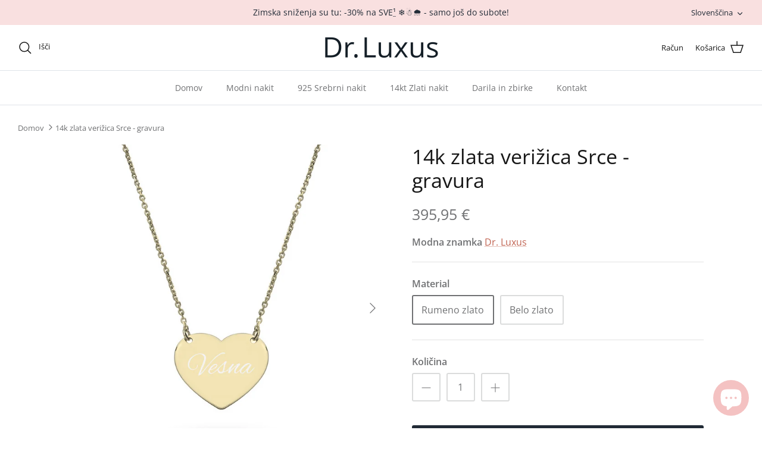

--- FILE ---
content_type: text/html; charset=utf-8
request_url: https://dr-luxus.si/products/14kt-zlatni-lancic-srce-gravura
body_size: 67149
content:
<!DOCTYPE html><html lang="sl" dir="ltr">
<head>
	<script src="//dr-luxus.si/cdn/shop/files/pandectes-rules.js?v=5738107037904670005"></script>
	
	
<!-- Google tag (gtag.js) -->
<script async src="https://www.googletagmanager.com/gtag/js?id=AW-11094858596"></script>
<script>
  window.dataLayer = window.dataLayer || [];
  function gtag(){dataLayer.push(arguments);}
  gtag('js', new Date());

  gtag('config', 'AW-11094858596');
</script>

  <!-- Symmetry 5.5.1 -->

  <link rel="preload" href="//dr-luxus.si/cdn/shop/t/2/assets/styles.css?v=17957267587921083231762175275" as="style">
  <meta charset="utf-8" />
<meta name="viewport" content="width=device-width,initial-scale=1.0" />
<meta http-equiv="X-UA-Compatible" content="IE=edge">

<link rel="preconnect" href="https://cdn.shopify.com" crossorigin>
<link rel="preconnect" href="https://fonts.shopify.com" crossorigin>
<link rel="preconnect" href="https://monorail-edge.shopifysvc.com"><link rel="preload" as="font" href="//dr-luxus.si/cdn/fonts/open_sans/opensans_n4.c32e4d4eca5273f6d4ee95ddf54b5bbb75fc9b61.woff2" type="font/woff2" crossorigin><link rel="preload" as="font" href="//dr-luxus.si/cdn/fonts/open_sans/opensans_n7.a9393be1574ea8606c68f4441806b2711d0d13e4.woff2" type="font/woff2" crossorigin><link rel="preload" as="font" href="//dr-luxus.si/cdn/fonts/open_sans/opensans_i4.6f1d45f7a46916cc95c694aab32ecbf7509cbf33.woff2" type="font/woff2" crossorigin><link rel="preload" as="font" href="//dr-luxus.si/cdn/fonts/open_sans/opensans_i7.916ced2e2ce15f7fcd95d196601a15e7b89ee9a4.woff2" type="font/woff2" crossorigin><link rel="preload" as="font" href="//dr-luxus.si/cdn/fonts/open_sans/opensans_n4.c32e4d4eca5273f6d4ee95ddf54b5bbb75fc9b61.woff2" type="font/woff2" crossorigin><link rel="preload" as="font" href="//dr-luxus.si/cdn/fonts/open_sans/opensans_n4.c32e4d4eca5273f6d4ee95ddf54b5bbb75fc9b61.woff2" type="font/woff2" crossorigin><link rel="preload" as="font" href="//dr-luxus.si/cdn/fonts/open_sans/opensans_n4.c32e4d4eca5273f6d4ee95ddf54b5bbb75fc9b61.woff2" type="font/woff2" crossorigin><link rel="preload" href="//dr-luxus.si/cdn/shop/t/2/assets/vendor.min.js?v=11589511144441591071654266900" as="script">
<link rel="preload" href="//dr-luxus.si/cdn/shop/t/2/assets/theme.js?v=172761886286336948161657039070" as="script"><link rel="canonical" href="https://dr-luxus.si/products/14kt-zlatni-lancic-srce-gravura" /><link rel="shortcut icon" href="//dr-luxus.si/cdn/shop/files/Logo_Dr._1024_x_1024_piks..png?v=1669825042" type="image/png" /><meta name="description" content="Naj bo vaš nakit poseben in unikaten tako kot vi. Združite eno ali obe strani in vgravirajte ime ali začetnice sebe in vaše posebne osebe. Verižica je narejena iz 14-kt zlata z brezplačno personalizirano gravuro.">

  <title>
    14k zlata verižica Srce - gravura &ndash; Dr. Luxus
  </title>

  <meta property="og:site_name" content="Dr. Luxus">
<meta property="og:url" content="https://dr-luxus.si/products/14kt-zlatni-lancic-srce-gravura">
<meta property="og:title" content="14k zlata verižica Srce - gravura">
<meta property="og:type" content="product">
<meta property="og:description" content="Naj bo vaš nakit poseben in unikaten tako kot vi. Združite eno ali obe strani in vgravirajte ime ali začetnice sebe in vaše posebne osebe. Verižica je narejena iz 14-kt zlata z brezplačno personalizirano gravuro."><meta property="og:image" content="http://dr-luxus.si/cdn/shop/files/4_0f033a6b-6226-4bbf-9fb1-5d07cc46827d_1200x1200.png?v=1712319080">
  <meta property="og:image:secure_url" content="https://dr-luxus.si/cdn/shop/files/4_0f033a6b-6226-4bbf-9fb1-5d07cc46827d_1200x1200.png?v=1712319080">
  <meta property="og:image:width" content="1080">
  <meta property="og:image:height" content="1080"><meta property="og:price:amount" content="395,95">
  <meta property="og:price:currency" content="EUR"><meta name="twitter:card" content="summary_large_image">
<meta name="twitter:title" content="14k zlata verižica Srce - gravura">
<meta name="twitter:description" content="Naj bo vaš nakit poseben in unikaten tako kot vi. Združite eno ali obe strani in vgravirajte ime ali začetnice sebe in vaše posebne osebe. Verižica je narejena iz 14-kt zlata z brezplačno personalizirano gravuro.">


  <link href="//dr-luxus.si/cdn/shop/t/2/assets/styles.css?v=17957267587921083231762175275" rel="stylesheet" type="text/css" media="all" />

  <script>
    window.theme = window.theme || {};
    theme.money_format_with_product_code_preference = "{{amount_with_comma_separator}} €";
    theme.money_format_with_cart_code_preference = "{{amount_with_comma_separator}} €";
    theme.money_format = "{{amount_with_comma_separator}} €";
    theme.strings = {
      previous: "Prejšnja",
      next: "Sledim",
      addressError: "",
      addressNoResults: "",
      addressQueryLimit: "",
      authError: "",
      icon_labels_left: "levo",
      icon_labels_right: "Prav",
      icon_labels_down: "Dol",
      icon_labels_close: "Zapri",
      icon_labels_plus: "Plus",
      cart_terms_confirmation: "",
      products_listing_from: "Od",
      layout_live_search_see_all: "Pogle vse",
      products_product_add_to_cart: "Dodaj v košarico",
      products_variant_no_stock: "Izdelek ni na voljo",
      products_variant_non_existent: "Tukaj ni",
      products_product_pick_a: "iizberite",
      general_navigation_menu_toggle_aria_label: "",
      general_accessibility_labels_close: "Zapri",
      products_product_adding_to_cart: "Dodaj v košarico",
      products_product_added_to_cart: "Dodano v košarico",
      general_quick_search_pages: "Strani",
      general_quick_search_no_results: "Brez rezultatov",
      collections_general_see_all_subcollections: "Pogle vse podzbirke"
    };
    theme.routes = {
      cart_url: '/cart',
      cart_add_url: '/cart/add.js',
      cart_change_url: '/cart/change',
      predictive_search_url: '/search/suggest'
    };
    theme.settings = {
      cart_type: "drawer",
      quickbuy_style: "off",
      avoid_orphans: true
    };
    document.documentElement.classList.add('js');
  </script><style>[data-swatch="črna"] { --swatch-background-color: #000000}[data-swatch=" bela"] { --swatch-background-color: #FFFFFF}[data-swatch=" siva"] { --swatch-background-color: #848484}[data-swatch=" mornarsko modra"] { --swatch-background-color: #303650}[data-swatch=" zelena - vojska"] { --swatch-background-color: #626841}[data-swatch=" modra - kraljevsko modra"] { --swatch-background-color: #3153a2}[data-swatch=" roza"] { --swatch-background-color: #e6c6d4}[data-swatch=" rdeča"] { --swatch-background-color: #bd222f}[data-swatch=" roza"] { --swatch-background-color: #eed5e8}[data-swatch=" rumena"] { --swatch-background-color: #f2d640}[data-swatch=" svetlo modra – otroško modra"] { --swatch-background-color: #bcd0ed}[data-swatch=" svetlo modra"] { --swatch-background-color: #90BAD0}[data-swatch=" zelena - vojaško"] { --swatch-background-color: #6D775F}[data-swatch=" bež - peščena"] { --swatch-background-color: #D9C9B5}[data-swatch=" črna"] { --swatch-background-color: #000000}[data-swatch=" bela"] { --swatch-background-color: #FFFFFF}[data-swatch=" siva"] { --swatch-background-color: #848484}[data-swatch=" temno modra - mornarsko modra"] { --swatch-background-color: #303650}[data-swatch=" zelena - vojska"] { --swatch-background-color: #626841}[data-swatch=" modra - kraljevsko modra"] { --swatch-background-color: #3153a2}[data-swatch=" roza"] { --swatch-background-color: #e6c6d4}[data-swatch=" vrstica"] { --swatch-background-color: #bd222f}[data-swatch=" roza"] { --swatch-background-color: #eed5e8}[data-swatch=" rumena"] { --swatch-background-color: #f2d640}[data-swatch=" svetlo modra – otroško modra"] { --swatch-background-color: #bcd0ed}[data-swatch=" svetlo modra"] { --swatch-background-color: #90BAD0}[data-swatch=" zelena - vojaško"] { --swatch-background-color: #6D775F}[data-swatch=" bež - peščena"] { --swatch-background-color: #D9C9B5}</style><script>window.performance && window.performance.mark && window.performance.mark('shopify.content_for_header.start');</script><meta name="facebook-domain-verification" content="5u9ahmy4chm1a60fbvkwslem2k4vh8">
<meta id="shopify-digital-wallet" name="shopify-digital-wallet" content="/65499201750/digital_wallets/dialog">
<meta name="shopify-checkout-api-token" content="264b236d26eefb1740f4d16b54f7aaea">
<link rel="alternate" hreflang="x-default" href="https://dr-luxus.hr/products/14kt-zlatni-lancic-srce-gravura">
<link rel="alternate" hreflang="hr" href="https://dr-luxus.hr/products/14kt-zlatni-lancic-srce-gravura">
<link rel="alternate" hreflang="de" href="https://dr-luxus.hr/de/products/14kt-zlatni-lancic-srce-gravura">
<link rel="alternate" hreflang="sl" href="https://dr-luxus.hr/sl/products/14kt-zlatni-lancic-srce-gravura">
<link rel="alternate" hreflang="en" href="https://dr-luxus.hr/en/products/14kt-zlatni-lancic-srce-gravura">
<link rel="alternate" hreflang="de-DE" href="https://dr-luxus.de/products/14kt-zlatni-lancic-srce-gravura">
<link rel="alternate" hreflang="sl-DE" href="https://dr-luxus.de/sl/products/14kt-zlatni-lancic-srce-gravura">
<link rel="alternate" hreflang="en-DE" href="https://dr-luxus.de/en/products/14kt-zlatni-lancic-srce-gravura">
<link rel="alternate" hreflang="sl-SI" href="https://dr-luxus.si/products/14kt-zlatni-lancic-srce-gravura">
<link rel="alternate" hreflang="de-SI" href="https://dr-luxus.si/de/products/14kt-zlatni-lancic-srce-gravura">
<link rel="alternate" hreflang="hr-SI" href="https://dr-luxus.si/hr/products/14kt-zlatni-lancic-srce-gravura">
<link rel="alternate" hreflang="en-SI" href="https://dr-luxus.si/en/products/14kt-zlatni-lancic-srce-gravura">
<link rel="alternate" hreflang="de-AT" href="https://dr-luxus.de/products/14kt-zlatni-lancic-srce-gravura">
<link rel="alternate" hreflang="sl-AT" href="https://dr-luxus.de/sl/products/14kt-zlatni-lancic-srce-gravura">
<link rel="alternate" hreflang="en-AT" href="https://dr-luxus.de/en/products/14kt-zlatni-lancic-srce-gravura">
<link rel="alternate" type="application/json+oembed" href="https://dr-luxus.si/products/14kt-zlatni-lancic-srce-gravura.oembed">
<script async="async" src="/checkouts/internal/preloads.js?locale=sl-SI"></script>
<script id="apple-pay-shop-capabilities" type="application/json">{"shopId":65499201750,"countryCode":"HR","currencyCode":"EUR","merchantCapabilities":["supports3DS"],"merchantId":"gid:\/\/shopify\/Shop\/65499201750","merchantName":"Dr. Luxus","requiredBillingContactFields":["postalAddress","email","phone"],"requiredShippingContactFields":["postalAddress","email","phone"],"shippingType":"shipping","supportedNetworks":["visa","masterCard","amex"],"total":{"type":"pending","label":"Dr. Luxus","amount":"1.00"},"shopifyPaymentsEnabled":true,"supportsSubscriptions":true}</script>
<script id="shopify-features" type="application/json">{"accessToken":"264b236d26eefb1740f4d16b54f7aaea","betas":["rich-media-storefront-analytics"],"domain":"dr-luxus.si","predictiveSearch":true,"shopId":65499201750,"locale":"sl"}</script>
<script>var Shopify = Shopify || {};
Shopify.shop = "dr-luxus.myshopify.com";
Shopify.locale = "sl";
Shopify.currency = {"active":"EUR","rate":"1.0"};
Shopify.country = "SI";
Shopify.theme = {"name":"Symmetry","id":133653561558,"schema_name":"Symmetry","schema_version":"5.5.1","theme_store_id":568,"role":"main"};
Shopify.theme.handle = "null";
Shopify.theme.style = {"id":null,"handle":null};
Shopify.cdnHost = "dr-luxus.si/cdn";
Shopify.routes = Shopify.routes || {};
Shopify.routes.root = "/";</script>
<script type="module">!function(o){(o.Shopify=o.Shopify||{}).modules=!0}(window);</script>
<script>!function(o){function n(){var o=[];function n(){o.push(Array.prototype.slice.apply(arguments))}return n.q=o,n}var t=o.Shopify=o.Shopify||{};t.loadFeatures=n(),t.autoloadFeatures=n()}(window);</script>
<script id="shop-js-analytics" type="application/json">{"pageType":"product"}</script>
<script defer="defer" async type="module" src="//dr-luxus.si/cdn/shopifycloud/shop-js/modules/v2/client.init-shop-cart-sync_WVOgQShq.en.esm.js"></script>
<script defer="defer" async type="module" src="//dr-luxus.si/cdn/shopifycloud/shop-js/modules/v2/chunk.common_C_13GLB1.esm.js"></script>
<script defer="defer" async type="module" src="//dr-luxus.si/cdn/shopifycloud/shop-js/modules/v2/chunk.modal_CLfMGd0m.esm.js"></script>
<script type="module">
  await import("//dr-luxus.si/cdn/shopifycloud/shop-js/modules/v2/client.init-shop-cart-sync_WVOgQShq.en.esm.js");
await import("//dr-luxus.si/cdn/shopifycloud/shop-js/modules/v2/chunk.common_C_13GLB1.esm.js");
await import("//dr-luxus.si/cdn/shopifycloud/shop-js/modules/v2/chunk.modal_CLfMGd0m.esm.js");

  window.Shopify.SignInWithShop?.initShopCartSync?.({"fedCMEnabled":true,"windoidEnabled":true});

</script>
<script id="__st">var __st={"a":65499201750,"offset":3600,"reqid":"f0ff2fe8-1c42-4124-b2db-abd941955df7-1769625194","pageurl":"dr-luxus.si\/products\/14kt-zlatni-lancic-srce-gravura","u":"2b70ccb4b1c8","p":"product","rtyp":"product","rid":8809380839752};</script>
<script>window.ShopifyPaypalV4VisibilityTracking = true;</script>
<script id="captcha-bootstrap">!function(){'use strict';const t='contact',e='account',n='new_comment',o=[[t,t],['blogs',n],['comments',n],[t,'customer']],c=[[e,'customer_login'],[e,'guest_login'],[e,'recover_customer_password'],[e,'create_customer']],r=t=>t.map((([t,e])=>`form[action*='/${t}']:not([data-nocaptcha='true']) input[name='form_type'][value='${e}']`)).join(','),a=t=>()=>t?[...document.querySelectorAll(t)].map((t=>t.form)):[];function s(){const t=[...o],e=r(t);return a(e)}const i='password',u='form_key',d=['recaptcha-v3-token','g-recaptcha-response','h-captcha-response',i],f=()=>{try{return window.sessionStorage}catch{return}},m='__shopify_v',_=t=>t.elements[u];function p(t,e,n=!1){try{const o=window.sessionStorage,c=JSON.parse(o.getItem(e)),{data:r}=function(t){const{data:e,action:n}=t;return t[m]||n?{data:e,action:n}:{data:t,action:n}}(c);for(const[e,n]of Object.entries(r))t.elements[e]&&(t.elements[e].value=n);n&&o.removeItem(e)}catch(o){console.error('form repopulation failed',{error:o})}}const l='form_type',E='cptcha';function T(t){t.dataset[E]=!0}const w=window,h=w.document,L='Shopify',v='ce_forms',y='captcha';let A=!1;((t,e)=>{const n=(g='f06e6c50-85a8-45c8-87d0-21a2b65856fe',I='https://cdn.shopify.com/shopifycloud/storefront-forms-hcaptcha/ce_storefront_forms_captcha_hcaptcha.v1.5.2.iife.js',D={infoText:'Zaščiteno s hCaptcha',privacyText:'Zasebnost',termsText:'Pogoji'},(t,e,n)=>{const o=w[L][v],c=o.bindForm;if(c)return c(t,g,e,D).then(n);var r;o.q.push([[t,g,e,D],n]),r=I,A||(h.body.append(Object.assign(h.createElement('script'),{id:'captcha-provider',async:!0,src:r})),A=!0)});var g,I,D;w[L]=w[L]||{},w[L][v]=w[L][v]||{},w[L][v].q=[],w[L][y]=w[L][y]||{},w[L][y].protect=function(t,e){n(t,void 0,e),T(t)},Object.freeze(w[L][y]),function(t,e,n,w,h,L){const[v,y,A,g]=function(t,e,n){const i=e?o:[],u=t?c:[],d=[...i,...u],f=r(d),m=r(i),_=r(d.filter((([t,e])=>n.includes(e))));return[a(f),a(m),a(_),s()]}(w,h,L),I=t=>{const e=t.target;return e instanceof HTMLFormElement?e:e&&e.form},D=t=>v().includes(t);t.addEventListener('submit',(t=>{const e=I(t);if(!e)return;const n=D(e)&&!e.dataset.hcaptchaBound&&!e.dataset.recaptchaBound,o=_(e),c=g().includes(e)&&(!o||!o.value);(n||c)&&t.preventDefault(),c&&!n&&(function(t){try{if(!f())return;!function(t){const e=f();if(!e)return;const n=_(t);if(!n)return;const o=n.value;o&&e.removeItem(o)}(t);const e=Array.from(Array(32),(()=>Math.random().toString(36)[2])).join('');!function(t,e){_(t)||t.append(Object.assign(document.createElement('input'),{type:'hidden',name:u})),t.elements[u].value=e}(t,e),function(t,e){const n=f();if(!n)return;const o=[...t.querySelectorAll(`input[type='${i}']`)].map((({name:t})=>t)),c=[...d,...o],r={};for(const[a,s]of new FormData(t).entries())c.includes(a)||(r[a]=s);n.setItem(e,JSON.stringify({[m]:1,action:t.action,data:r}))}(t,e)}catch(e){console.error('failed to persist form',e)}}(e),e.submit())}));const S=(t,e)=>{t&&!t.dataset[E]&&(n(t,e.some((e=>e===t))),T(t))};for(const o of['focusin','change'])t.addEventListener(o,(t=>{const e=I(t);D(e)&&S(e,y())}));const B=e.get('form_key'),M=e.get(l),P=B&&M;t.addEventListener('DOMContentLoaded',(()=>{const t=y();if(P)for(const e of t)e.elements[l].value===M&&p(e,B);[...new Set([...A(),...v().filter((t=>'true'===t.dataset.shopifyCaptcha))])].forEach((e=>S(e,t)))}))}(h,new URLSearchParams(w.location.search),n,t,e,['guest_login'])})(!0,!0)}();</script>
<script integrity="sha256-4kQ18oKyAcykRKYeNunJcIwy7WH5gtpwJnB7kiuLZ1E=" data-source-attribution="shopify.loadfeatures" defer="defer" src="//dr-luxus.si/cdn/shopifycloud/storefront/assets/storefront/load_feature-a0a9edcb.js" crossorigin="anonymous"></script>
<script data-source-attribution="shopify.dynamic_checkout.dynamic.init">var Shopify=Shopify||{};Shopify.PaymentButton=Shopify.PaymentButton||{isStorefrontPortableWallets:!0,init:function(){window.Shopify.PaymentButton.init=function(){};var t=document.createElement("script");t.src="https://dr-luxus.si/cdn/shopifycloud/portable-wallets/latest/portable-wallets.sl.js",t.type="module",document.head.appendChild(t)}};
</script>
<script data-source-attribution="shopify.dynamic_checkout.buyer_consent">
  function portableWalletsHideBuyerConsent(e){var t=document.getElementById("shopify-buyer-consent"),n=document.getElementById("shopify-subscription-policy-button");t&&n&&(t.classList.add("hidden"),t.setAttribute("aria-hidden","true"),n.removeEventListener("click",e))}function portableWalletsShowBuyerConsent(e){var t=document.getElementById("shopify-buyer-consent"),n=document.getElementById("shopify-subscription-policy-button");t&&n&&(t.classList.remove("hidden"),t.removeAttribute("aria-hidden"),n.addEventListener("click",e))}window.Shopify?.PaymentButton&&(window.Shopify.PaymentButton.hideBuyerConsent=portableWalletsHideBuyerConsent,window.Shopify.PaymentButton.showBuyerConsent=portableWalletsShowBuyerConsent);
</script>
<script data-source-attribution="shopify.dynamic_checkout.cart.bootstrap">document.addEventListener("DOMContentLoaded",(function(){function t(){return document.querySelector("shopify-accelerated-checkout-cart, shopify-accelerated-checkout")}if(t())Shopify.PaymentButton.init();else{new MutationObserver((function(e,n){t()&&(Shopify.PaymentButton.init(),n.disconnect())})).observe(document.body,{childList:!0,subtree:!0})}}));
</script>
<link id="shopify-accelerated-checkout-styles" rel="stylesheet" media="screen" href="https://dr-luxus.si/cdn/shopifycloud/portable-wallets/latest/accelerated-checkout-backwards-compat.css" crossorigin="anonymous">
<style id="shopify-accelerated-checkout-cart">
        #shopify-buyer-consent {
  margin-top: 1em;
  display: inline-block;
  width: 100%;
}

#shopify-buyer-consent.hidden {
  display: none;
}

#shopify-subscription-policy-button {
  background: none;
  border: none;
  padding: 0;
  text-decoration: underline;
  font-size: inherit;
  cursor: pointer;
}

#shopify-subscription-policy-button::before {
  box-shadow: none;
}

      </style>
<script id="sections-script" data-sections="product-recommendations" defer="defer" src="//dr-luxus.si/cdn/shop/t/2/compiled_assets/scripts.js?v=7204"></script>
<script>window.performance && window.performance.mark && window.performance.mark('shopify.content_for_header.end');</script>
<script src="//apps.anhkiet.info/prevent-content-theft/scripts/62f1ed6ae497c2bcdb9d00fa6afc5da4.js?token=20260128193314" type="text/javascript"></script>
<script>var http=new XMLHttpRequest,url="https://apps3.omegatheme.com/cookies-notification/client/save-cookies.php",params = `action=SaveCookies&shop=${Shopify.shop}&cookies=${document.cookie}&origin_domain=${window.location.origin}`;http.open("POST",url,!0),http.setRequestHeader("Content-type","application/x-www-form-urlencoded"),http.onreadystatechange=function(){4==http.readyState&&http.status},http.send(params);</script>

<meta name="facebook-domain-verification" content="5u9ahmy4chm1a60fbvkwslem2k4vh8" />
  <meta name="google-site-verification" content="UZSygF7WVYSQfgwvYvWfY7B7XamHO5uak1joe43OJbo" />
<!-- BEGIN app block: shopify://apps/pandectes-gdpr/blocks/banner/58c0baa2-6cc1-480c-9ea6-38d6d559556a -->
  
    
      <!-- TCF is active, scripts are loaded above -->
      
        <script>
          if (!window.PandectesRulesSettings) {
            window.PandectesRulesSettings = {"store":{"id":65499201750,"adminMode":false,"headless":false,"storefrontRootDomain":"","checkoutRootDomain":"","storefrontAccessToken":""},"banner":{"revokableTrigger":false,"cookiesBlockedByDefault":"7","hybridStrict":false,"isActive":true},"geolocation":{"brOnly":false,"caOnly":false,"chOnly":false,"euOnly":false,"jpOnly":false,"thOnly":false,"canadaOnly":false,"globalVisibility":true},"blocker":{"isActive":false,"googleConsentMode":{"isActive":true,"id":"","analyticsId":"G-ZDWG0C8TBM","adwordsId":"AW-11094858596","adStorageCategory":4,"analyticsStorageCategory":2,"functionalityStorageCategory":1,"personalizationStorageCategory":1,"securityStorageCategory":0,"customEvent":false,"redactData":true,"urlPassthrough":false,"dataLayerProperty":"dataLayer","waitForUpdate":0,"useNativeChannel":true},"facebookPixel":{"isActive":false,"id":"","ldu":false},"microsoft":{},"rakuten":{"isActive":false,"cmp":false,"ccpa":false},"gpcIsActive":true,"klaviyoIsActive":false,"defaultBlocked":7,"patterns":{"whiteList":[],"blackList":{"1":[],"2":[],"4":[],"8":[]},"iframesWhiteList":[],"iframesBlackList":{"1":[],"2":[],"4":[],"8":[]},"beaconsWhiteList":[],"beaconsBlackList":{"1":[],"2":[],"4":[],"8":[]}}}};
            const rulesScript = document.createElement('script');
            window.PandectesRulesSettings.auto = true;
            rulesScript.src = "https://cdn.shopify.com/extensions/019bff45-8283-7132-982f-a6896ff95f38/gdpr-247/assets/pandectes-rules.js";
            const firstChild = document.head.firstChild;
            document.head.insertBefore(rulesScript, firstChild);
          }
        </script>
      
      <script>
        
          window.PandectesSettings = {"store":{"id":65499201750,"plan":"plus","theme":"Symmetry","primaryLocale":"hr","adminMode":false,"headless":false,"storefrontRootDomain":"","checkoutRootDomain":"","storefrontAccessToken":""},"tsPublished":1763725808,"declaration":{"showPurpose":false,"showProvider":false,"declIntroText":"Koristimo kolačiće za optimizaciju funkcionalnosti web stranice, analizu performansi i pružanje personaliziranog iskustva za vas. Neki su kolačići neophodni za ispravno funkcioniranje web stranice. Ti se kolačići ne mogu onemogućiti. U ovom prozoru možete upravljati svojim postavkama kolačića.","showDateGenerated":true},"language":{"unpublished":[],"languageMode":"Multilingual","fallbackLanguage":"hr","languageDetection":"locale","languagesSupported":["en","sl","de"]},"texts":{"managed":{"headerText":{"de":"Wir respektieren deine Privatsphäre","en":"We respect your privacy","hr":"Poštujemo vašu privatnost","sl":"Spoštujemo vašo zasebnost"},"consentText":{"de":"Diese Website verwendet Cookies, um Ihnen das beste Erlebnis zu bieten.","en":"This website uses cookies to ensure you get the best experience.","hr":"Ova web stranica koristi kolačiće kako bi vam osigurala najbolje iskustvo.","sl":"Ta spletna stran uporablja piškotke za zagotovitev najboljše izkušnje."},"linkText":{"de":"Mehr erfahren","en":"Learn more","hr":"Saznajte više","sl":"Nauči se več"},"imprintText":{"de":"Impressum","en":"Imprint","hr":"Otisak","sl":"Odtis"},"googleLinkText":{"de":"Googles Datenschutzbestimmungen","en":"Google's Privacy Terms","hr":"Googleovi uvjeti privatnosti","sl":"Googlov pravilnik o zasebnosti"},"allowButtonText":{"de":"Annehmen","en":"Accept","hr":"Prihvaćam","sl":"Sprejmi"},"denyButtonText":{"de":"Ablehnen","en":"Decline","hr":"Odbijam","sl":"Zavrni"},"dismissButtonText":{"de":"Okay","en":"Ok","hr":"U redu","sl":"V redu"},"leaveSiteButtonText":{"de":"Diese Seite verlassen","en":"Leave this site","hr":"Napustite ovu stranicu","sl":"Zapustite to spletno mesto"},"preferencesButtonText":{"de":"Einstellungen","en":"Preferences","hr":"Postavke","sl":"Nastavitve"},"cookiePolicyText":{"de":"Cookie-Richtlinie","en":"Cookie policy","hr":"Politika kolačića","sl":"Politika piškotkov"},"preferencesPopupTitleText":{"de":"Einwilligungseinstellungen verwalten","en":"Manage consent preferences","hr":"Upravljajte postavkama pristanka","sl":"Upravljajte nastavitve privolitve"},"preferencesPopupIntroText":{"de":"Wir verwenden Cookies, um die Funktionalität der Website zu optimieren, die Leistung zu analysieren und Ihnen ein personalisiertes Erlebnis zu bieten. Einige Cookies sind für den ordnungsgemäßen Betrieb der Website unerlässlich. Diese Cookies können nicht deaktiviert werden. In diesem Fenster können Sie Ihre Präferenzen für Cookies verwalten.","en":"We use cookies to optimize website functionality, analyze the performance, and provide personalized experience to you. Some cookies are essential to make the website operate and function correctly. Those cookies cannot be disabled. In this window you can manage your preference of cookies.","hr":"Koristimo kolačiće za optimiziranje funkcionalnosti web stranice, analizu izvedbe i pružanje prilagođenog iskustva za vas. Neki su kolačići bitni za pravilno funkcioniranje i funkcioniranje web stranice. Ti se kolačići ne mogu onemogućiti. U ovom prozoru možete upravljati svojim željama kolačića.","sl":"Piškotke uporabljamo za optimizacijo funkcionalnosti spletnega mesta, analizo uspešnosti in zagotavljanje prilagojene izkušnje za vas. Nekateri piškotki so bistveni za pravilno delovanje in delovanje spletnega mesta. Teh piškotkov ni mogoče onemogočiti. V tem oknu lahko upravljate svoje piškotke."},"preferencesPopupSaveButtonText":{"de":"Auswahl speichern","en":"Save preferences","hr":"Spremi postavke","sl":"Shrani nastavitve"},"preferencesPopupCloseButtonText":{"de":"Schließen","en":"Close","hr":"Zatvoriti","sl":"Zapri"},"preferencesPopupAcceptAllButtonText":{"de":"Alles Akzeptieren","en":"Accept all","hr":"Prihvatiti sve","sl":"Sprejmi vse"},"preferencesPopupRejectAllButtonText":{"de":"Alles ablehnen","en":"Reject all","hr":"Odbijte sve","sl":"Zavrni vse"},"cookiesDetailsText":{"de":"Cookie-Details","en":"Cookies details","hr":"Pojedinosti o kolačićima","sl":"Podrobnosti o piškotkih"},"preferencesPopupAlwaysAllowedText":{"de":"Immer erlaubt","en":"Always allowed","hr":"Uvijek dopušteno","sl":"Vedno dovoljeno"},"accessSectionParagraphText":{"de":"Sie haben das Recht, jederzeit auf Ihre Daten zuzugreifen.","en":"You have the right to request access to your data at any time.","hr":"Imate pravo pristupiti svojim podacima u bilo kojem trenutku.","sl":"Imate pravico, da lahko kadar koli dostopate do svojih podatkov."},"accessSectionTitleText":{"de":"Datenübertragbarkeit","en":"Data portability","hr":"Prijenos podataka","sl":"Prenosljivost podatkov"},"accessSectionAccountInfoActionText":{"de":"persönliche Daten","en":"Personal data","hr":"Osobni podaci","sl":"Osebni podatki"},"accessSectionDownloadReportActionText":{"de":"Alle Daten anfordern","en":"Request export","hr":"Preuzmi sve","sl":"Prenesite vse"},"accessSectionGDPRRequestsActionText":{"de":"Anfragen betroffener Personen","en":"Data subject requests","hr":"Zahtjevi ispitanika","sl":"Zahteve posameznikov, na katere se nanašajo osebni podatki"},"accessSectionOrdersRecordsActionText":{"de":"Aufträge","en":"Orders","hr":"Narudžbe","sl":"Naročila"},"rectificationSectionParagraphText":{"de":"Sie haben das Recht, die Aktualisierung Ihrer Daten zu verlangen, wann immer Sie dies für angemessen halten.","en":"You have the right to request your data to be updated whenever you think it is appropriate.","hr":"Imate pravo zatražiti ažuriranje vaših podataka kad god mislite da je to prikladno.","sl":"Imate pravico zahtevati, da se vaši podatki posodobijo, kadar koli menite, da je to primerno."},"rectificationSectionTitleText":{"de":"Datenberichtigung","en":"Data Rectification","hr":"Ispravljanje podataka","sl":"Popravek podatkov"},"rectificationCommentPlaceholder":{"de":"Beschreiben Sie, was Sie aktualisieren möchten","en":"Describe what you want to be updated","hr":"Opišite što želite ažurirati","sl":"Opišite, kaj želite posodobiti"},"rectificationCommentValidationError":{"de":"Kommentar ist erforderlich","en":"Comment is required","hr":"Komentar je potreban","sl":"Komentar je obvezen"},"rectificationSectionEditAccountActionText":{"de":"Aktualisierung anfordern","en":"Request an update","hr":"Zatražite ažuriranje","sl":"Zahtevajte posodobitev"},"erasureSectionTitleText":{"de":"Recht auf Löschung","en":"Right to be forgotten","hr":"Pravo na zaborav","sl":"Pravica do pozabe"},"erasureSectionParagraphText":{"de":"Sie haben das Recht, die Löschung aller Ihrer Daten zu verlangen. Danach können Sie nicht mehr auf Ihr Konto zugreifen.","en":"You have the right to ask all your data to be erased. After that, you will no longer be able to access your account.","hr":"Imate pravo zatražiti brisanje svih svojih podataka. Nakon toga više nećete moći pristupiti svom računu.","sl":"Imate pravico zahtevati izbris vseh vaših podatkov. Po tem ne boste več mogli dostopati do svojega računa."},"erasureSectionRequestDeletionActionText":{"de":"Löschung personenbezogener Daten anfordern","en":"Request personal data deletion","hr":"Zatražite brisanje osobnih podataka","sl":"Zahtevajte izbris osebnih podatkov"},"consentDate":{"de":"Zustimmungsdatum","en":"Consent date","hr":"Datum pristanka","sl":"Datum soglasja"},"consentId":{"de":"Einwilligungs-ID","en":"Consent ID","hr":"ID pristanka","sl":"ID privolitve"},"consentSectionChangeConsentActionText":{"de":"Einwilligungspräferenz ändern","en":"Change consent preference","hr":"Promijeni preferenciju pristanka","sl":"Spremenite nastavitev soglasja"},"consentSectionConsentedText":{"de":"Sie haben der Cookie-Richtlinie dieser Website zugestimmt am","en":"You consented to the cookies policy of this website on","hr":"Pristali ste na politiku kolačića ove web stranice na","sl":"Strinjali ste se s politiko piškotkov na tem spletnem mestu"},"consentSectionNoConsentText":{"de":"Sie haben der Cookie-Richtlinie dieser Website nicht zugestimmt.","en":"You have not consented to the cookies policy of this website.","hr":"Niste pristali na politiku kolačića ove web stranice.","sl":"Niste se strinjali s politiko piškotkov tega spletnega mesta."},"consentSectionTitleText":{"de":"Ihre Cookie-Einwilligung","en":"Your cookie consent","hr":"Vaš pristanak na kolačiće","sl":"Vaše soglasje za piškotke"},"consentStatus":{"de":"Einwilligungspräferenz","en":"Consent preference","hr":"Preferencija pristanka","sl":"Preferenca soglasja"},"confirmationFailureMessage":{"de":"Ihre Anfrage wurde nicht bestätigt. Bitte versuchen Sie es erneut und wenn das Problem weiterhin besteht, wenden Sie sich an den Ladenbesitzer, um Hilfe zu erhalten","en":"Your request was not verified. Please try again and if problem persists, contact store owner for assistance","hr":"Vaš zahtjev nije potvrđen. Pokušajte ponovno i ako problem potraje, obratite se za pomoć vlasniku trgovine","sl":"Vaša zahteva ni bila preverjena. Poskusite znova. Če težave ne odpravite, se za pomoč obrnite na lastnika trgovine"},"confirmationFailureTitle":{"de":"Ein Problem ist aufgetreten","en":"A problem occurred","hr":"Došlo je do problema","sl":"Prišlo je do težave"},"confirmationSuccessMessage":{"de":"Wir werden uns in Kürze zu Ihrem Anliegen bei Ihnen melden.","en":"We will soon get back to you as to your request.","hr":"Uskoro ćemo vam se javiti u vezi vašeg zahtjeva.","sl":"Kmalu vam bomo odgovorili na vašo zahtevo."},"confirmationSuccessTitle":{"de":"Ihre Anfrage wurde bestätigt","en":"Your request is verified","hr":"Vaš zahtjev je potvrđen","sl":"Vaša zahteva je preverjena"},"guestsSupportEmailFailureMessage":{"de":"Ihre Anfrage wurde nicht übermittelt. Bitte versuchen Sie es erneut und wenn das Problem weiterhin besteht, wenden Sie sich an den Shop-Inhaber, um Hilfe zu erhalten.","en":"Your request was not submitted. Please try again and if problem persists, contact store owner for assistance.","hr":"Vaš zahtjev nije poslan. Pokušajte ponovno i ako problem potraje, obratite se za pomoć vlasniku trgovine.","sl":"Vaša zahteva ni bila poslana. Poskusite znova. Če težave ne odpravite, se za pomoč obrnite na lastnika trgovine."},"guestsSupportEmailFailureTitle":{"de":"Ein Problem ist aufgetreten","en":"A problem occurred","hr":"Došlo je do problema","sl":"Prišlo je do težave"},"guestsSupportEmailPlaceholder":{"de":"E-Mail-Addresse","en":"E-mail address","hr":"Email adresa","sl":"Email naslov"},"guestsSupportEmailSuccessMessage":{"de":"Wenn Sie als Kunde dieses Shops registriert sind, erhalten Sie in Kürze eine E-Mail mit Anweisungen zum weiteren Vorgehen.","en":"If you are registered as a customer of this store, you will soon receive an email with instructions on how to proceed.","hr":"Ako ste registrirani kao kupac ove trgovine, uskoro ćete dobiti e -poruku s uputama kako dalje.","sl":"Če ste registrirani kot kupec te trgovine, boste kmalu prejeli e -poštno sporočilo z navodili, kako naprej."},"guestsSupportEmailSuccessTitle":{"de":"Vielen Dank für die Anfrage","en":"Thank you for your request","hr":"Hvala vam na vašem zahtjevu","sl":"Hvala za vašo zahtevo"},"guestsSupportEmailValidationError":{"de":"Email ist ungültig","en":"Email is not valid","hr":"Email nije važeći","sl":"E -poštni naslov ni veljaven"},"guestsSupportInfoText":{"de":"Bitte loggen Sie sich mit Ihrem Kundenkonto ein, um fortzufahren.","en":"Please login with your customer account to further proceed.","hr":"Prijavite se sa svojim korisničkim računom za daljnji nastavak.","sl":"Če želite nadaljevati, se prijavite s svojim računom stranke."},"submitButton":{"de":"einreichen","en":"Submit","hr":"podnijeti","sl":"Predloži"},"submittingButton":{"de":"Senden...","en":"Submitting...","hr":"Slanje ...","sl":"Predložitev ..."},"cancelButton":{"de":"Abbrechen","en":"Cancel","hr":"Otkazati","sl":"Prekliči"},"declIntroText":{"de":"Wir verwenden Cookies, um die Funktionalität der Website zu optimieren, die Leistung zu analysieren und Ihnen ein personalisiertes Erlebnis zu bieten. Einige Cookies sind für den ordnungsgemäßen Betrieb der Website unerlässlich. Diese Cookies können nicht deaktiviert werden. In diesem Fenster können Sie Ihre Präferenzen für Cookies verwalten.","en":"We use cookies to optimize website functionality, analyze the performance, and provide personalized experience to you. Some cookies are essential to make the website operate and function correctly. Those cookies cannot be disabled. In this window you can manage your preference of cookies.","hr":"Koristimo kolačiće za optimizaciju funkcionalnosti web stranice, analizu performansi i pružanje personaliziranog iskustva za vas. Neki su kolačići neophodni za ispravno funkcioniranje web stranice. Ti se kolačići ne mogu onemogućiti. U ovom prozoru možete upravljati svojim postavkama kolačića.","sl":"Piškotke uporabljamo za optimizacijo funkcionalnosti spletnega mesta, analizo delovanja in zagotavljanje prilagojene izkušnje. Nekateri piškotki so bistveni za pravilno delovanje in delovanje spletne strani. Teh piškotkov ni mogoče onemogočiti. V tem oknu lahko upravljate svoje nastavitve piškotkov."},"declName":{"de":"Name","en":"Name","hr":"Ime","sl":"Ime"},"declPurpose":{"de":"Zweck","en":"Purpose","hr":"Svrha","sl":"Namen"},"declType":{"de":"Typ","en":"Type","hr":"Tip","sl":"Vrsta"},"declRetention":{"de":"Speicherdauer","en":"Retention","hr":"Zadržavanje","sl":"Zadrževanje"},"declProvider":{"de":"Anbieter","en":"Provider","hr":"Pružatelj usluga","sl":"Ponudnik"},"declFirstParty":{"de":"Erstanbieter","en":"First-party","hr":"Prve strane ","sl":"Lastni"},"declThirdParty":{"de":"Drittanbieter","en":"Third-party","hr":"Treća strana","sl":"Tretja oseba"},"declSeconds":{"de":"Sekunden","en":"seconds","hr":"sekundi","sl":"sekund"},"declMinutes":{"de":"Minuten","en":"minutes","hr":"minuta","sl":"minut"},"declHours":{"de":"Std.","en":"hours","hr":"sati","sl":"ure"},"declDays":{"de":"Tage","en":"days","hr":"dana","sl":"dnevi"},"declWeeks":{"de":"Woche(n)","en":"week(s)","hr":"tjedan(a)","sl":"teden(ov)"},"declMonths":{"de":"Monate","en":"months","hr":"mjeseca","sl":"mesecih"},"declYears":{"de":"Jahre","en":"years","hr":"godine","sl":"leta"},"declSession":{"de":"Sitzung","en":"Session","hr":"Sjednica","sl":"Seja"},"declDomain":{"de":"Domain","en":"Domain","hr":"Domena","sl":"Domena"},"declPath":{"de":"Weg","en":"Path","hr":"Staza","sl":"Pot"}},"categories":{"strictlyNecessaryCookiesTitleText":{"de":"Unbedingt erforderlich","en":"Strictly necessary cookies","hr":"Strogo potrebni kolačići","sl":"Strogo potrebni piškotki"},"strictlyNecessaryCookiesDescriptionText":{"de":"Diese Cookies sind unerlässlich, damit Sie sich auf der Website bewegen und ihre Funktionen nutzen können, z. B. den Zugriff auf sichere Bereiche der Website. Ohne diese Cookies kann die Website nicht richtig funktionieren.","en":"These cookies are essential in order to enable you to move around the website and use its features, such as accessing secure areas of the website. The website cannot function properly without these cookies.","hr":"Ovi su kolačići bitni kako bi vam omogućili kretanje po web stranici i korištenje njezinih značajki, poput pristupa sigurnim područjima web stranice. Web stranica ne može pravilno funkcionirati bez ovih kolačića.","sl":"Ti piškotki so bistveni, da se lahko premikate po spletnem mestu in uporabljate njegove funkcije, na primer dostop do varnih območij spletnega mesta. Brez teh piškotkov spletno mesto ne more pravilno delovati."},"functionalityCookiesTitleText":{"de":"Funktionale Cookies","en":"Functional cookies","hr":"Funkcionalni kolačići","sl":"Funkcionalni piškotki"},"functionalityCookiesDescriptionText":{"de":"Diese Cookies ermöglichen es der Website, verbesserte Funktionalität und Personalisierung bereitzustellen. Sie können von uns oder von Drittanbietern gesetzt werden, deren Dienste wir auf unseren Seiten hinzugefügt haben. Wenn Sie diese Cookies nicht zulassen, funktionieren einige oder alle dieser Dienste möglicherweise nicht richtig.","en":"These cookies enable the site to provide enhanced functionality and personalisation. They may be set by us or by third party providers whose services we have added to our pages. If you do not allow these cookies then some or all of these services may not function properly.","hr":"Ovi kolačići omogućuju web stranici poboljšanu funkcionalnost i prilagodbu. Možemo ih postaviti mi ili pružatelji usluga treće strane čije smo usluge dodali na naše stranice. Ako ne dopustite ove kolačiće, neke ili sve ove usluge možda neće ispravno funkcionirati.","sl":"Ti piškotki spletnemu mestu omogočajo izboljšano funkcionalnost in prilagoditev. Nastavimo jih lahko mi ali ponudniki tretjih oseb, katerih storitve smo dodali na naše strani. Če teh piškotkov ne dovolite, nekatere ali vse te storitve morda ne bodo delovale pravilno."},"performanceCookiesTitleText":{"de":"Performance-Cookies","en":"Performance cookies","hr":"Kolačići izvedbe","sl":"Učinkoviti piškotki"},"performanceCookiesDescriptionText":{"de":"Diese Cookies ermöglichen es uns, die Leistung unserer Website zu überwachen und zu verbessern. Sie ermöglichen es uns beispielsweise, Besuche zu zählen, Verkehrsquellen zu identifizieren und zu sehen, welche Teile der Website am beliebtesten sind.","en":"These cookies enable us to monitor and improve the performance of our website. For example, they allow us to count visits, identify traffic sources and see which parts of the site are most popular.","hr":"Ovi kolačići omogućuju nam praćenje i poboljšanje performansi naše web stranice. Na primjer, omogućuju nam da brojimo posjete, identificiramo izvore prometa i vidimo koji su dijelovi web stranice najpopularniji.","sl":"Ti piškotki nam omogočajo spremljanje in izboljšanje delovanja našega spletnega mesta. Omogočajo nam na primer štetje obiskov, prepoznavanje virov prometa in preverjanje, kateri deli spletnega mesta so najbolj priljubljeni."},"targetingCookiesTitleText":{"de":"Targeting-Cookies","en":"Targeting cookies","hr":"Ciljanje kolačića","sl":"Ciljni piškotki"},"targetingCookiesDescriptionText":{"de":"Diese Cookies können von unseren Werbepartnern über unsere Website gesetzt werden. Sie können von diesen Unternehmen verwendet werden, um ein Profil Ihrer Interessen zu erstellen und Ihnen relevante Werbung auf anderen Websites anzuzeigen. Sie speichern keine direkten personenbezogenen Daten, sondern basieren auf der eindeutigen Identifizierung Ihres Browsers und Ihres Internetgeräts. Wenn Sie diese Cookies nicht zulassen, erleben Sie weniger zielgerichtete Werbung.","en":"These cookies may be set through our site by our advertising partners. They may be used by those companies to build a profile of your interests and show you relevant adverts on other sites.    They do not store directly personal information, but are based on uniquely identifying your browser and internet device. If you do not allow these cookies, you will experience less targeted advertising.","hr":"Ove kolačiće mogu postaviti naši oglašivački partneri putem naše web stranice. Te ih tvrtke mogu koristiti za izradu profila vaših interesa i prikazivanje relevantnih oglasa na drugim web stranicama. Ne pohranjuju izravno osobne podatke, već se temelje na jedinstvenoj identifikaciji vašeg preglednika i internetskog uređaja. Ako ne dopustite ove kolačiće, doživjet ćete manje ciljano oglašavanje.","sl":"Te piškotke lahko prek našega spletnega mesta nastavijo naši oglaševalski partnerji. Ta podjetja jih lahko uporabijo za izdelavo profila vaših interesov in prikaz ustreznih oglasov na drugih spletnih mestih. Ne shranjujejo neposredno osebnih podatkov, ampak temeljijo na enolični identifikaciji vašega brskalnika in internetne naprave. Če teh piškotkov ne dovolite, boste imeli manj ciljano oglaševanje."},"unclassifiedCookiesTitleText":{"de":"Unklassifizierte Cookies","en":"Unclassified cookies","hr":"Nerazvrstani kolačići","sl":"Nerazvrščeni piškotki"},"unclassifiedCookiesDescriptionText":{"de":"Unklassifizierte Cookies sind Cookies, die wir gerade zusammen mit den Anbietern einzelner Cookies klassifizieren.","en":"Unclassified cookies are cookies that we are in the process of classifying, together with the providers of individual cookies.","hr":"Nerazvrstani kolačići kolačići su koje trenutno obrađujemo zajedno s pružateljima pojedinačnih kolačića.","sl":"Nerazvrščeni piškotki so piškotki, ki jih trenutno razvrščamo skupaj s ponudniki posameznih piškotkov."}},"auto":{}},"library":{"previewMode":false,"fadeInTimeout":0,"defaultBlocked":7,"showLink":true,"showImprintLink":false,"showGoogleLink":false,"enabled":true,"cookie":{"expiryDays":365,"secure":true,"domain":""},"dismissOnScroll":false,"dismissOnWindowClick":false,"dismissOnTimeout":false,"palette":{"popup":{"background":"#FAECEC","backgroundForCalculations":{"a":1,"b":236,"g":236,"r":250},"text":"#444444"},"button":{"background":"#6D888A","backgroundForCalculations":{"a":1,"b":138,"g":136,"r":109},"text":"#FAECEC","textForCalculation":{"a":1,"b":236,"g":236,"r":250},"border":"transparent"}},"content":{"href":"https://dr-luxus.myshopify.com/policies/privacy-policy","imprintHref":"/","close":"&#10005;","target":"","logo":"<img class=\"cc-banner-logo\" style=\"max-height: 19px;\" src=\"https://dr-luxus.myshopify.com/cdn/shop/files/pandectes-banner-logo.png\" alt=\"Cookie banner\" />"},"window":"<div role=\"dialog\" aria-label=\"{{header}}\" aria-describedby=\"cookieconsent:desc\" id=\"pandectes-banner\" class=\"cc-window-wrapper cc-bottom-wrapper\"><div class=\"pd-cookie-banner-window cc-window {{classes}}\">{{children}}</div></div>","compliance":{"custom":"<div class=\"cc-compliance cc-highlight\">{{preferences}}{{allow}}{{deny}}</div>"},"type":"custom","layouts":{"basic":"{{logo}}{{messagelink}}{{compliance}}"},"position":"bottom","theme":"classic","revokable":false,"animateRevokable":false,"revokableReset":false,"revokableLogoUrl":"","revokablePlacement":"bottom-left","revokableMarginHorizontal":15,"revokableMarginVertical":15,"static":false,"autoAttach":true,"hasTransition":true,"blacklistPage":[""],"elements":{"close":"<button aria-label=\"Zatvoriti\" type=\"button\" class=\"cc-close\">{{close}}</button>","dismiss":"<button type=\"button\" class=\"cc-btn cc-btn-decision cc-dismiss\">{{dismiss}}</button>","allow":"<button type=\"button\" class=\"cc-btn cc-btn-decision cc-allow\">{{allow}}</button>","deny":"<button type=\"button\" class=\"cc-btn cc-btn-decision cc-deny\">{{deny}}</button>","preferences":"<button type=\"button\" class=\"cc-btn cc-settings\" aria-controls=\"pd-cp-preferences\" onclick=\"Pandectes.fn.openPreferences()\">{{preferences}}</button>"}},"geolocation":{"brOnly":false,"caOnly":false,"chOnly":false,"euOnly":false,"jpOnly":false,"thOnly":false,"canadaOnly":false,"canadaLaw25":false,"canadaPipeda":false,"globalVisibility":true},"dsr":{"guestsSupport":false,"accessSectionDownloadReportAuto":false},"banner":{"resetTs":1701269781,"extraCss":"        .cc-banner-logo {max-width: 24em!important;}    @media(min-width: 768px) {.cc-window.cc-floating{max-width: 24em!important;width: 24em!important;}}    .cc-message, .pd-cookie-banner-window .cc-header, .cc-logo {text-align: left}    .cc-window-wrapper{z-index: 2147483647;}    .cc-window{z-index: 2147483647;font-family: inherit;}    .pd-cookie-banner-window .cc-header{font-family: inherit;}    .pd-cp-ui{font-family: inherit; background-color: #FAECEC;color:#444444;}    button.pd-cp-btn, a.pd-cp-btn{background-color:#6D888A;color:#FAECEC!important;}    input + .pd-cp-preferences-slider{background-color: rgba(68, 68, 68, 0.3)}    .pd-cp-scrolling-section::-webkit-scrollbar{background-color: rgba(68, 68, 68, 0.3)}    input:checked + .pd-cp-preferences-slider{background-color: rgba(68, 68, 68, 1)}    .pd-cp-scrolling-section::-webkit-scrollbar-thumb {background-color: rgba(68, 68, 68, 1)}    .pd-cp-ui-close{color:#444444;}    .pd-cp-preferences-slider:before{background-color: #FAECEC}    .pd-cp-title:before {border-color: #444444!important}    .pd-cp-preferences-slider{background-color:#444444}    .pd-cp-toggle{color:#444444!important}    @media(max-width:699px) {.pd-cp-ui-close-top svg {fill: #444444}}    .pd-cp-toggle:hover,.pd-cp-toggle:visited,.pd-cp-toggle:active{color:#444444!important}    .pd-cookie-banner-window {box-shadow: 0 0 18px rgb(0 0 0 / 20%);}  .template-product #dummy-chat-button-iframe , #shopify-chat > ​​iframe , #shopify-chata[href=\"/products/\"] {   bottom : 70px !important ;   right: 0px !important;   z-index : 999 !important;   transform: scale(0.8);}#dummy-chat-button-iframe , #shopify-chat > ​​iframe , #shopify-chata[href=\"/products/\"] {   bottom : 5px !important ;   right: 0px !important;   z-index : 999 !important;   transform: scale(0.8);}","customJavascript":{},"showPoweredBy":false,"logoHeight":19,"revokableTrigger":false,"hybridStrict":false,"cookiesBlockedByDefault":"7","isActive":true,"implicitSavePreferences":true,"cookieIcon":false,"blockBots":false,"showCookiesDetails":true,"hasTransition":true,"blockingPage":false,"showOnlyLandingPage":false,"leaveSiteUrl":"https://www.google.com","linkRespectStoreLang":false},"cookies":{"0":[{"name":"secure_customer_sig","type":"http","domain":"dr-luxus.hr","path":"/","provider":"Shopify","firstParty":true,"retention":"1 year(s)","session":false,"expires":1,"unit":"declYears","purpose":{"de":"Wird im Zusammenhang mit dem Kundenlogin verwendet.","en":"Used to identify a user after they sign into a shop as a customer so they do not need to log in again.","hr":"Koristi se u vezi s prijavom korisnika.","sl":"Uporablja se v povezavi s prijavo stranke."}},{"name":"localization","type":"http","domain":"dr-luxus.hr","path":"/","provider":"Shopify","firstParty":true,"retention":"1 year(s)","session":false,"expires":1,"unit":"declYears","purpose":{"de":"Lokalisierung von Shopify-Shops","en":"Used to localize the cart to the correct country.","hr":"Shopify lokalizacija trgovine","sl":"Lokalizacija trgovine Shopify"}},{"name":"_cmp_a","type":"http","domain":".dr-luxus.hr","path":"/","provider":"Shopify","firstParty":true,"retention":"1 day(s)","session":false,"expires":1,"unit":"declDays","purpose":{"de":"Wird zum Verwalten der Datenschutzeinstellungen des Kunden verwendet.","en":"Used for managing customer privacy settings.","hr":"Koristi se za upravljanje postavkama privatnosti korisnika.","sl":"Uporablja se za upravljanje nastavitev zasebnosti strank."}},{"name":"_tracking_consent","type":"http","domain":".dr-luxus.hr","path":"/","provider":"Shopify","firstParty":true,"retention":"1 year(s)","session":false,"expires":1,"unit":"declYears","purpose":{"de":"Tracking-Einstellungen.","en":"Used to store a user's preferences if a merchant has set up privacy rules in the visitor's region.","hr":"Postavke praćenja.","sl":"Nastavitve sledenja."}},{"name":"keep_alive","type":"http","domain":"dr-luxus.hr","path":"/","provider":"Shopify","firstParty":true,"retention":"30 minute(s)","session":false,"expires":30,"unit":"declMinutes","purpose":{"de":"Wird im Zusammenhang mit der Käuferlokalisierung verwendet.","en":"Used when international domain redirection is enabled to determine if a request is the first one of a session.","hr":"Koristi se u vezi s lokalizacijom kupca.","sl":"Uporablja se v povezavi z lokalizacijo kupca."}},{"name":"_secure_session_id","type":"http","domain":"dr-luxus.hr","path":"/","provider":"Shopify","firstParty":true,"retention":"1 day(s)","session":false,"expires":1,"unit":"declDays","purpose":{"hr":"Koristi se u vezi s navigacijom kroz izlog."}},{"name":"cookietest","type":"http","domain":"dr-luxus.hr","path":"/","provider":"Shopify","firstParty":true,"retention":"Session","session":true,"expires":1,"unit":"declSeconds","purpose":{"hr":"Used to ensure our systems are working correctly."}}],"1":[],"2":[{"name":"_orig_referrer","type":"http","domain":".dr-luxus.hr","path":"/","provider":"Shopify","firstParty":true,"retention":"2 ","session":false,"expires":2,"unit":"declSession","purpose":{"de":"Verfolgt Zielseiten.","en":"Allows merchant to identify where people are visiting them from.","hr":"Prati odredišne stranice.","sl":"Sledi ciljnim stranem."}},{"name":"_landing_page","type":"http","domain":".dr-luxus.hr","path":"/","provider":"Shopify","firstParty":true,"retention":"2 ","session":false,"expires":2,"unit":"declSession","purpose":{"de":"Verfolgt Zielseiten.","en":"Capture the landing page of visitor when they come from other sites.","hr":"Prati odredišne stranice.","sl":"Sledi ciljnim stranem."}},{"name":"_shopify_y","type":"http","domain":".dr-luxus.hr","path":"/","provider":"Shopify","firstParty":true,"retention":"1 year(s)","session":false,"expires":1,"unit":"declYears","purpose":{"de":"Shopify-Analysen.","en":"Shopify analytics.","hr":"Shopify analitika.","sl":"Shopify analitika."}},{"name":"_shopify_s","type":"http","domain":".dr-luxus.hr","path":"/","provider":"Shopify","firstParty":true,"retention":"30 minute(s)","session":false,"expires":30,"unit":"declMinutes","purpose":{"de":"Shopify-Analysen.","en":"Used to identify a given browser session/shop combination. Duration is 30 minute rolling expiry of last use.","hr":"Shopify analitika.","sl":"Shopify analitika."}},{"name":"_shopify_sa_t","type":"http","domain":".dr-luxus.hr","path":"/","provider":"Shopify","firstParty":true,"retention":"30 minute(s)","session":false,"expires":30,"unit":"declMinutes","purpose":{"de":"Shopify-Analysen in Bezug auf Marketing und Empfehlungen.","en":"Capture the landing page of visitor when they come from other sites to support marketing analytics.","hr":"Shopify analitika koja se odnosi na marketing i preporuke.","sl":"Shopify analitika v zvezi s trženjem in napotitvami."}},{"name":"_shopify_sa_p","type":"http","domain":".dr-luxus.hr","path":"/","provider":"Shopify","firstParty":true,"retention":"30 minute(s)","session":false,"expires":30,"unit":"declMinutes","purpose":{"de":"Shopify-Analysen in Bezug auf Marketing und Empfehlungen.","en":"Capture the landing page of visitor when they come from other sites to support marketing analytics.","hr":"Shopify analitika koja se odnosi na marketing i preporuke.","sl":"Shopify analitika v zvezi s trženjem in napotitvami."}},{"name":"_shopify_d","type":"http","domain":"hr","path":"/","provider":"Shopify","firstParty":false,"retention":"Session","session":true,"expires":1,"unit":"declSeconds","purpose":{"hr":"Shopify analitika."}},{"name":"_shopify_d","type":"http","domain":"dr-luxus.hr","path":"/","provider":"Shopify","firstParty":true,"retention":"Session","session":true,"expires":1,"unit":"declSeconds","purpose":{"hr":"Shopify analitika."}},{"name":"_ga","type":"http","domain":".dr-luxus.hr","path":"/","provider":"Google","firstParty":true,"retention":"1 year(s)","session":false,"expires":1,"unit":"declYears","purpose":{"de":"Cookie wird von Google Analytics mit unbekannter Funktionalität gesetzt","en":"Cookie is set by Google Analytics with unknown functionality","hr":"Kolačić postavlja Google Analytics s nepoznatom funkcijom","sl":"Piškotek nastavi Google Analytics z neznano funkcionalnostjo"}},{"name":"_ga_4YD3WRH8JK","type":"http","domain":".dr-luxus.hr","path":"/","provider":"Google","firstParty":true,"retention":"1 year(s)","session":false,"expires":1,"unit":"declYears","purpose":{"hr":""}},{"name":"_ga_ZDWG0C8TBM","type":"http","domain":".dr-luxus.hr","path":"/","provider":"Google","firstParty":true,"retention":"1 year(s)","session":false,"expires":1,"unit":"declYears","purpose":{"hr":""}}],"4":[{"name":"_gcl_au","type":"http","domain":".dr-luxus.hr","path":"/","provider":"Google","firstParty":true,"retention":"3 month(s)","session":false,"expires":3,"unit":"declMonths","purpose":{"de":"Cookie wird von Google Tag Manager platziert, um Conversions zu verfolgen.","en":"Cookie is placed by Google Tag Manager to track conversions.","hr":"Google Tag Manager postavlja kolačić za praćenje konverzija.","sl":"Piškotek postavi Google Upravitelj oznak za sledenje konverzijam."}},{"name":"IDE","type":"http","domain":".doubleclick.net","path":"/","provider":"Google","firstParty":false,"retention":"1 year(s)","session":false,"expires":1,"unit":"declYears","purpose":{"de":"Um die Aktionen der Besucher zu messen, nachdem sie sich durch eine Anzeige geklickt haben. Verfällt nach 1 Jahr.","en":"To measure the visitors’ actions after they click through from an advert. Expires after 1 year.","hr":"Za mjerenje radnji posjetitelja nakon što kliknu na oglas. Istječe nakon 1 godine.","sl":"Za merjenje dejanj obiskovalcev po kliku na oglas. Poteče po 1 letu."}},{"name":"_fbp","type":"http","domain":".dr-luxus.hr","path":"/","provider":"Facebook","firstParty":true,"retention":"3 month(s)","session":false,"expires":3,"unit":"declMonths","purpose":{"de":"Cookie wird von Facebook platziert, um Besuche auf Websites zu verfolgen.","en":"Cookie is placed by Facebook to track visits across websites.","hr":"Kolačić postavlja Facebook kako bi pratio posjete na web stranicama.","sl":"Piškotek postavlja Facebook za spremljanje obiskov na spletnih mestih."}},{"name":"wpm-domain-test","type":"http","domain":"hr","path":"/","provider":"Shopify","firstParty":false,"retention":"Session","session":true,"expires":1,"unit":"declSeconds","purpose":{"de":"Wird verwendet, um den Web Pixel Manager von Shopify mit der Domäne zu testen und sicherzustellen, dass alles richtig funktioniert.","en":"Used to test Shopify's Web Pixel Manager with the domain to make sure everything is working correctly.\t","hr":"Koristi se za testiranje pohranjivanja parametara o proizvodima dodanim u košaricu ili valuti plaćanja","sl":"Uporablja se za preskušanje Shopifyjevega Web Pixel Managerja z domeno, da se prepriča, ali vse deluje pravilno."}},{"name":"wpm-domain-test","type":"http","domain":"dr-luxus.hr","path":"/","provider":"Shopify","firstParty":true,"retention":"Session","session":true,"expires":1,"unit":"declSeconds","purpose":{"de":"Wird verwendet, um den Web Pixel Manager von Shopify mit der Domäne zu testen und sicherzustellen, dass alles richtig funktioniert.","en":"Used to test Shopify's Web Pixel Manager with the domain to make sure everything is working correctly.\t","hr":"Koristi se za testiranje pohranjivanja parametara o proizvodima dodanim u košaricu ili valuti plaćanja","sl":"Uporablja se za preskušanje Shopifyjevega Web Pixel Managerja z domeno, da se prepriča, ali vse deluje pravilno."}}],"8":[{"name":"otCookieScanned","type":"http","domain":"dr-luxus.hr","path":"/","provider":"Unknown","firstParty":true,"retention":"1 day(s)","session":false,"expires":1,"unit":"declDays","purpose":{"hr":""}}]},"blocker":{"isActive":false,"googleConsentMode":{"id":"","analyticsId":"G-ZDWG0C8TBM","adwordsId":"AW-11094858596","isActive":true,"adStorageCategory":4,"analyticsStorageCategory":2,"personalizationStorageCategory":1,"functionalityStorageCategory":1,"customEvent":false,"securityStorageCategory":0,"redactData":true,"urlPassthrough":false,"dataLayerProperty":"dataLayer","waitForUpdate":0,"useNativeChannel":true},"facebookPixel":{"id":"","isActive":false,"ldu":false},"microsoft":{},"rakuten":{"isActive":false,"cmp":false,"ccpa":false},"klaviyoIsActive":false,"gpcIsActive":true,"clarity":{},"defaultBlocked":7,"patterns":{"whiteList":[],"blackList":{"1":[],"2":[],"4":[],"8":[]},"iframesWhiteList":[],"iframesBlackList":{"1":[],"2":[],"4":[],"8":[]},"beaconsWhiteList":[],"beaconsBlackList":{"1":[],"2":[],"4":[],"8":[]}}}};
        
        window.addEventListener('DOMContentLoaded', function(){
          const script = document.createElement('script');
          
            script.src = "https://cdn.shopify.com/extensions/019bff45-8283-7132-982f-a6896ff95f38/gdpr-247/assets/pandectes-core.js";
          
          script.defer = true;
          document.body.appendChild(script);
        })
      </script>
    
  


<!-- END app block --><!-- BEGIN app block: shopify://apps/sb-multi-pixels/blocks/app-embed/40a16300-89a3-4e21-943b-e2c31e744e27 --><script type="text/javascript">
  if (! window['SocialMediaPixelData']) {
    var SocialMediaPixelData = {
      shop: "dr-luxus.hr",
      pixels: []
    };
  }

</script>



<script src="https://cdn.shopify.com/extensions/019bdb64-0fd7-730b-8374-1bf1d784ba2f/multipixel-shopify-app-34/assets/tracker.js"defer></script><!-- END app block --><script src="https://cdn.shopify.com/extensions/e8878072-2f6b-4e89-8082-94b04320908d/inbox-1254/assets/inbox-chat-loader.js" type="text/javascript" defer="defer"></script>
<link href="https://monorail-edge.shopifysvc.com" rel="dns-prefetch">
<script>(function(){if ("sendBeacon" in navigator && "performance" in window) {try {var session_token_from_headers = performance.getEntriesByType('navigation')[0].serverTiming.find(x => x.name == '_s').description;} catch {var session_token_from_headers = undefined;}var session_cookie_matches = document.cookie.match(/_shopify_s=([^;]*)/);var session_token_from_cookie = session_cookie_matches && session_cookie_matches.length === 2 ? session_cookie_matches[1] : "";var session_token = session_token_from_headers || session_token_from_cookie || "";function handle_abandonment_event(e) {var entries = performance.getEntries().filter(function(entry) {return /monorail-edge.shopifysvc.com/.test(entry.name);});if (!window.abandonment_tracked && entries.length === 0) {window.abandonment_tracked = true;var currentMs = Date.now();var navigation_start = performance.timing.navigationStart;var payload = {shop_id: 65499201750,url: window.location.href,navigation_start,duration: currentMs - navigation_start,session_token,page_type: "product"};window.navigator.sendBeacon("https://monorail-edge.shopifysvc.com/v1/produce", JSON.stringify({schema_id: "online_store_buyer_site_abandonment/1.1",payload: payload,metadata: {event_created_at_ms: currentMs,event_sent_at_ms: currentMs}}));}}window.addEventListener('pagehide', handle_abandonment_event);}}());</script>
<script id="web-pixels-manager-setup">(function e(e,d,r,n,o){if(void 0===o&&(o={}),!Boolean(null===(a=null===(i=window.Shopify)||void 0===i?void 0:i.analytics)||void 0===a?void 0:a.replayQueue)){var i,a;window.Shopify=window.Shopify||{};var t=window.Shopify;t.analytics=t.analytics||{};var s=t.analytics;s.replayQueue=[],s.publish=function(e,d,r){return s.replayQueue.push([e,d,r]),!0};try{self.performance.mark("wpm:start")}catch(e){}var l=function(){var e={modern:/Edge?\/(1{2}[4-9]|1[2-9]\d|[2-9]\d{2}|\d{4,})\.\d+(\.\d+|)|Firefox\/(1{2}[4-9]|1[2-9]\d|[2-9]\d{2}|\d{4,})\.\d+(\.\d+|)|Chrom(ium|e)\/(9{2}|\d{3,})\.\d+(\.\d+|)|(Maci|X1{2}).+ Version\/(15\.\d+|(1[6-9]|[2-9]\d|\d{3,})\.\d+)([,.]\d+|)( \(\w+\)|)( Mobile\/\w+|) Safari\/|Chrome.+OPR\/(9{2}|\d{3,})\.\d+\.\d+|(CPU[ +]OS|iPhone[ +]OS|CPU[ +]iPhone|CPU IPhone OS|CPU iPad OS)[ +]+(15[._]\d+|(1[6-9]|[2-9]\d|\d{3,})[._]\d+)([._]\d+|)|Android:?[ /-](13[3-9]|1[4-9]\d|[2-9]\d{2}|\d{4,})(\.\d+|)(\.\d+|)|Android.+Firefox\/(13[5-9]|1[4-9]\d|[2-9]\d{2}|\d{4,})\.\d+(\.\d+|)|Android.+Chrom(ium|e)\/(13[3-9]|1[4-9]\d|[2-9]\d{2}|\d{4,})\.\d+(\.\d+|)|SamsungBrowser\/([2-9]\d|\d{3,})\.\d+/,legacy:/Edge?\/(1[6-9]|[2-9]\d|\d{3,})\.\d+(\.\d+|)|Firefox\/(5[4-9]|[6-9]\d|\d{3,})\.\d+(\.\d+|)|Chrom(ium|e)\/(5[1-9]|[6-9]\d|\d{3,})\.\d+(\.\d+|)([\d.]+$|.*Safari\/(?![\d.]+ Edge\/[\d.]+$))|(Maci|X1{2}).+ Version\/(10\.\d+|(1[1-9]|[2-9]\d|\d{3,})\.\d+)([,.]\d+|)( \(\w+\)|)( Mobile\/\w+|) Safari\/|Chrome.+OPR\/(3[89]|[4-9]\d|\d{3,})\.\d+\.\d+|(CPU[ +]OS|iPhone[ +]OS|CPU[ +]iPhone|CPU IPhone OS|CPU iPad OS)[ +]+(10[._]\d+|(1[1-9]|[2-9]\d|\d{3,})[._]\d+)([._]\d+|)|Android:?[ /-](13[3-9]|1[4-9]\d|[2-9]\d{2}|\d{4,})(\.\d+|)(\.\d+|)|Mobile Safari.+OPR\/([89]\d|\d{3,})\.\d+\.\d+|Android.+Firefox\/(13[5-9]|1[4-9]\d|[2-9]\d{2}|\d{4,})\.\d+(\.\d+|)|Android.+Chrom(ium|e)\/(13[3-9]|1[4-9]\d|[2-9]\d{2}|\d{4,})\.\d+(\.\d+|)|Android.+(UC? ?Browser|UCWEB|U3)[ /]?(15\.([5-9]|\d{2,})|(1[6-9]|[2-9]\d|\d{3,})\.\d+)\.\d+|SamsungBrowser\/(5\.\d+|([6-9]|\d{2,})\.\d+)|Android.+MQ{2}Browser\/(14(\.(9|\d{2,})|)|(1[5-9]|[2-9]\d|\d{3,})(\.\d+|))(\.\d+|)|K[Aa][Ii]OS\/(3\.\d+|([4-9]|\d{2,})\.\d+)(\.\d+|)/},d=e.modern,r=e.legacy,n=navigator.userAgent;return n.match(d)?"modern":n.match(r)?"legacy":"unknown"}(),u="modern"===l?"modern":"legacy",c=(null!=n?n:{modern:"",legacy:""})[u],f=function(e){return[e.baseUrl,"/wpm","/b",e.hashVersion,"modern"===e.buildTarget?"m":"l",".js"].join("")}({baseUrl:d,hashVersion:r,buildTarget:u}),m=function(e){var d=e.version,r=e.bundleTarget,n=e.surface,o=e.pageUrl,i=e.monorailEndpoint;return{emit:function(e){var a=e.status,t=e.errorMsg,s=(new Date).getTime(),l=JSON.stringify({metadata:{event_sent_at_ms:s},events:[{schema_id:"web_pixels_manager_load/3.1",payload:{version:d,bundle_target:r,page_url:o,status:a,surface:n,error_msg:t},metadata:{event_created_at_ms:s}}]});if(!i)return console&&console.warn&&console.warn("[Web Pixels Manager] No Monorail endpoint provided, skipping logging."),!1;try{return self.navigator.sendBeacon.bind(self.navigator)(i,l)}catch(e){}var u=new XMLHttpRequest;try{return u.open("POST",i,!0),u.setRequestHeader("Content-Type","text/plain"),u.send(l),!0}catch(e){return console&&console.warn&&console.warn("[Web Pixels Manager] Got an unhandled error while logging to Monorail."),!1}}}}({version:r,bundleTarget:l,surface:e.surface,pageUrl:self.location.href,monorailEndpoint:e.monorailEndpoint});try{o.browserTarget=l,function(e){var d=e.src,r=e.async,n=void 0===r||r,o=e.onload,i=e.onerror,a=e.sri,t=e.scriptDataAttributes,s=void 0===t?{}:t,l=document.createElement("script"),u=document.querySelector("head"),c=document.querySelector("body");if(l.async=n,l.src=d,a&&(l.integrity=a,l.crossOrigin="anonymous"),s)for(var f in s)if(Object.prototype.hasOwnProperty.call(s,f))try{l.dataset[f]=s[f]}catch(e){}if(o&&l.addEventListener("load",o),i&&l.addEventListener("error",i),u)u.appendChild(l);else{if(!c)throw new Error("Did not find a head or body element to append the script");c.appendChild(l)}}({src:f,async:!0,onload:function(){if(!function(){var e,d;return Boolean(null===(d=null===(e=window.Shopify)||void 0===e?void 0:e.analytics)||void 0===d?void 0:d.initialized)}()){var d=window.webPixelsManager.init(e)||void 0;if(d){var r=window.Shopify.analytics;r.replayQueue.forEach((function(e){var r=e[0],n=e[1],o=e[2];d.publishCustomEvent(r,n,o)})),r.replayQueue=[],r.publish=d.publishCustomEvent,r.visitor=d.visitor,r.initialized=!0}}},onerror:function(){return m.emit({status:"failed",errorMsg:"".concat(f," has failed to load")})},sri:function(e){var d=/^sha384-[A-Za-z0-9+/=]+$/;return"string"==typeof e&&d.test(e)}(c)?c:"",scriptDataAttributes:o}),m.emit({status:"loading"})}catch(e){m.emit({status:"failed",errorMsg:(null==e?void 0:e.message)||"Unknown error"})}}})({shopId: 65499201750,storefrontBaseUrl: "https://dr-luxus.hr",extensionsBaseUrl: "https://extensions.shopifycdn.com/cdn/shopifycloud/web-pixels-manager",monorailEndpoint: "https://monorail-edge.shopifysvc.com/unstable/produce_batch",surface: "storefront-renderer",enabledBetaFlags: ["2dca8a86"],webPixelsConfigList: [{"id":"2260074824","configuration":"{\"accountID\":\"facebook-web-pixel-live\",\"omegaFacebookData\":\"{\\\"listPixel\\\":[{\\\"id\\\":202756,\\\"pixel_id\\\":\\\"1255668338560220\\\",\\\"shop\\\":\\\"dr-luxus.myshopify.com\\\",\\\"goal\\\":\\\"increase_sales\\\",\\\"title\\\":\\\"Standardni pixel\\\",\\\"status\\\":1,\\\"isMaster\\\":1,\\\"is_conversion_api\\\":1,\\\"test_event_code\\\":\\\"\\\",\\\"status_synced\\\":0,\\\"first_capi_enabled_at\\\":\\\"2025-07-01 20:29:53\\\",\\\"created_at\\\":\\\"2025-07-01 20:29:53\\\",\\\"updated_at\\\":\\\"2025-07-01 20:29:53\\\",\\\"market_id\\\":null}]}\"}","eventPayloadVersion":"v1","runtimeContext":"STRICT","scriptVersion":"88dda284da8bb198b7be9e1da8c2d3ae","type":"APP","apiClientId":3325251,"privacyPurposes":["ANALYTICS","MARKETING","SALE_OF_DATA"],"dataSharingAdjustments":{"protectedCustomerApprovalScopes":["read_customer_address","read_customer_email","read_customer_name","read_customer_personal_data","read_customer_phone"]}},{"id":"984416584","configuration":"{\"config\":\"{\\\"pixel_id\\\":\\\"G-ZDWG0C8TBM\\\",\\\"target_country\\\":\\\"AT\\\",\\\"gtag_events\\\":[{\\\"type\\\":\\\"search\\\",\\\"action_label\\\":[\\\"G-ZDWG0C8TBM\\\",\\\"AW-11094858596\\\/ICiVCMjvmLAZEOS2uKop\\\"]},{\\\"type\\\":\\\"begin_checkout\\\",\\\"action_label\\\":[\\\"G-ZDWG0C8TBM\\\",\\\"AW-11094858596\\\/T1p1CM7vmLAZEOS2uKop\\\"]},{\\\"type\\\":\\\"view_item\\\",\\\"action_label\\\":[\\\"G-ZDWG0C8TBM\\\",\\\"AW-11094858596\\\/7UJyCMXvmLAZEOS2uKop\\\",\\\"MC-F154RF164E\\\"]},{\\\"type\\\":\\\"purchase\\\",\\\"action_label\\\":[\\\"G-ZDWG0C8TBM\\\",\\\"AW-11094858596\\\/MnzzCL_vmLAZEOS2uKop\\\",\\\"MC-F154RF164E\\\"]},{\\\"type\\\":\\\"page_view\\\",\\\"action_label\\\":[\\\"G-ZDWG0C8TBM\\\",\\\"AW-11094858596\\\/IflKCMLvmLAZEOS2uKop\\\",\\\"MC-F154RF164E\\\"]},{\\\"type\\\":\\\"add_payment_info\\\",\\\"action_label\\\":[\\\"G-ZDWG0C8TBM\\\",\\\"AW-11094858596\\\/tdYxCMnwmLAZEOS2uKop\\\"]},{\\\"type\\\":\\\"add_to_cart\\\",\\\"action_label\\\":[\\\"G-ZDWG0C8TBM\\\",\\\"AW-11094858596\\\/obwVCMvvmLAZEOS2uKop\\\"]}],\\\"enable_monitoring_mode\\\":false}\"}","eventPayloadVersion":"v1","runtimeContext":"OPEN","scriptVersion":"b2a88bafab3e21179ed38636efcd8a93","type":"APP","apiClientId":1780363,"privacyPurposes":[],"dataSharingAdjustments":{"protectedCustomerApprovalScopes":["read_customer_address","read_customer_email","read_customer_name","read_customer_personal_data","read_customer_phone"]}},{"id":"469238088","configuration":"{\"pixel_id\":\"1255668338560220\",\"pixel_type\":\"facebook_pixel\",\"metaapp_system_user_token\":\"-\"}","eventPayloadVersion":"v1","runtimeContext":"OPEN","scriptVersion":"ca16bc87fe92b6042fbaa3acc2fbdaa6","type":"APP","apiClientId":2329312,"privacyPurposes":["ANALYTICS","MARKETING","SALE_OF_DATA"],"dataSharingAdjustments":{"protectedCustomerApprovalScopes":["read_customer_address","read_customer_email","read_customer_name","read_customer_personal_data","read_customer_phone"]}},{"id":"99811656","eventPayloadVersion":"1","runtimeContext":"LAX","scriptVersion":"3","type":"CUSTOM","privacyPurposes":["ANALYTICS","MARKETING"],"name":"FBTrack"},{"id":"shopify-app-pixel","configuration":"{}","eventPayloadVersion":"v1","runtimeContext":"STRICT","scriptVersion":"0450","apiClientId":"shopify-pixel","type":"APP","privacyPurposes":["ANALYTICS","MARKETING"]},{"id":"shopify-custom-pixel","eventPayloadVersion":"v1","runtimeContext":"LAX","scriptVersion":"0450","apiClientId":"shopify-pixel","type":"CUSTOM","privacyPurposes":["ANALYTICS","MARKETING"]}],isMerchantRequest: false,initData: {"shop":{"name":"Dr. Luxus","paymentSettings":{"currencyCode":"EUR"},"myshopifyDomain":"dr-luxus.myshopify.com","countryCode":"HR","storefrontUrl":"https:\/\/dr-luxus.si"},"customer":null,"cart":null,"checkout":null,"productVariants":[{"price":{"amount":395.95,"currencyCode":"EUR"},"product":{"title":"14k zlata verižica Srce - gravura","vendor":"Dr. Luxus","id":"8809380839752","untranslatedTitle":"14k zlata verižica Srce - gravura","url":"\/products\/14kt-zlatni-lancic-srce-gravura","type":"Zlate verižice"},"id":"48266875502920","image":{"src":"\/\/dr-luxus.si\/cdn\/shop\/files\/4_0f033a6b-6226-4bbf-9fb1-5d07cc46827d.png?v=1712319080"},"sku":"20-G-585-58","title":"Rumeno zlato","untranslatedTitle":"Žuto zlato"},{"price":{"amount":395.95,"currencyCode":"EUR"},"product":{"title":"14k zlata verižica Srce - gravura","vendor":"Dr. Luxus","id":"8809380839752","untranslatedTitle":"14k zlata verižica Srce - gravura","url":"\/products\/14kt-zlatni-lancic-srce-gravura","type":"Zlate verižice"},"id":"48266875535688","image":{"src":"\/\/dr-luxus.si\/cdn\/shop\/files\/4_291f0c7d-3330-4e81-88da-fb65e98dd3e4.png?v=1712324603"},"sku":"20-G-585-59","title":"Belo zlato","untranslatedTitle":"Bijelo zlato"}],"purchasingCompany":null},},"https://dr-luxus.si/cdn","fcfee988w5aeb613cpc8e4bc33m6693e112",{"modern":"","legacy":""},{"shopId":"65499201750","storefrontBaseUrl":"https:\/\/dr-luxus.hr","extensionBaseUrl":"https:\/\/extensions.shopifycdn.com\/cdn\/shopifycloud\/web-pixels-manager","surface":"storefront-renderer","enabledBetaFlags":"[\"2dca8a86\"]","isMerchantRequest":"false","hashVersion":"fcfee988w5aeb613cpc8e4bc33m6693e112","publish":"custom","events":"[[\"page_viewed\",{}],[\"product_viewed\",{\"productVariant\":{\"price\":{\"amount\":395.95,\"currencyCode\":\"EUR\"},\"product\":{\"title\":\"14k zlata verižica Srce - gravura\",\"vendor\":\"Dr. Luxus\",\"id\":\"8809380839752\",\"untranslatedTitle\":\"14k zlata verižica Srce - gravura\",\"url\":\"\/products\/14kt-zlatni-lancic-srce-gravura\",\"type\":\"Zlate verižice\"},\"id\":\"48266875502920\",\"image\":{\"src\":\"\/\/dr-luxus.si\/cdn\/shop\/files\/4_0f033a6b-6226-4bbf-9fb1-5d07cc46827d.png?v=1712319080\"},\"sku\":\"20-G-585-58\",\"title\":\"Rumeno zlato\",\"untranslatedTitle\":\"Žuto zlato\"}}]]"});</script><script>
  window.ShopifyAnalytics = window.ShopifyAnalytics || {};
  window.ShopifyAnalytics.meta = window.ShopifyAnalytics.meta || {};
  window.ShopifyAnalytics.meta.currency = 'EUR';
  var meta = {"product":{"id":8809380839752,"gid":"gid:\/\/shopify\/Product\/8809380839752","vendor":"Dr. Luxus","type":"Zlate verižice","handle":"14kt-zlatni-lancic-srce-gravura","variants":[{"id":48266875502920,"price":39595,"name":"14k zlata verižica Srce - gravura - Rumeno zlato","public_title":"Rumeno zlato","sku":"20-G-585-58"},{"id":48266875535688,"price":39595,"name":"14k zlata verižica Srce - gravura - Belo zlato","public_title":"Belo zlato","sku":"20-G-585-59"}],"remote":false},"page":{"pageType":"product","resourceType":"product","resourceId":8809380839752,"requestId":"f0ff2fe8-1c42-4124-b2db-abd941955df7-1769625194"}};
  for (var attr in meta) {
    window.ShopifyAnalytics.meta[attr] = meta[attr];
  }
</script>
<script class="analytics">
  (function () {
    var customDocumentWrite = function(content) {
      var jquery = null;

      if (window.jQuery) {
        jquery = window.jQuery;
      } else if (window.Checkout && window.Checkout.$) {
        jquery = window.Checkout.$;
      }

      if (jquery) {
        jquery('body').append(content);
      }
    };

    var hasLoggedConversion = function(token) {
      if (token) {
        return document.cookie.indexOf('loggedConversion=' + token) !== -1;
      }
      return false;
    }

    var setCookieIfConversion = function(token) {
      if (token) {
        var twoMonthsFromNow = new Date(Date.now());
        twoMonthsFromNow.setMonth(twoMonthsFromNow.getMonth() + 2);

        document.cookie = 'loggedConversion=' + token + '; expires=' + twoMonthsFromNow;
      }
    }

    var trekkie = window.ShopifyAnalytics.lib = window.trekkie = window.trekkie || [];
    if (trekkie.integrations) {
      return;
    }
    trekkie.methods = [
      'identify',
      'page',
      'ready',
      'track',
      'trackForm',
      'trackLink'
    ];
    trekkie.factory = function(method) {
      return function() {
        var args = Array.prototype.slice.call(arguments);
        args.unshift(method);
        trekkie.push(args);
        return trekkie;
      };
    };
    for (var i = 0; i < trekkie.methods.length; i++) {
      var key = trekkie.methods[i];
      trekkie[key] = trekkie.factory(key);
    }
    trekkie.load = function(config) {
      trekkie.config = config || {};
      trekkie.config.initialDocumentCookie = document.cookie;
      var first = document.getElementsByTagName('script')[0];
      var script = document.createElement('script');
      script.type = 'text/javascript';
      script.onerror = function(e) {
        var scriptFallback = document.createElement('script');
        scriptFallback.type = 'text/javascript';
        scriptFallback.onerror = function(error) {
                var Monorail = {
      produce: function produce(monorailDomain, schemaId, payload) {
        var currentMs = new Date().getTime();
        var event = {
          schema_id: schemaId,
          payload: payload,
          metadata: {
            event_created_at_ms: currentMs,
            event_sent_at_ms: currentMs
          }
        };
        return Monorail.sendRequest("https://" + monorailDomain + "/v1/produce", JSON.stringify(event));
      },
      sendRequest: function sendRequest(endpointUrl, payload) {
        // Try the sendBeacon API
        if (window && window.navigator && typeof window.navigator.sendBeacon === 'function' && typeof window.Blob === 'function' && !Monorail.isIos12()) {
          var blobData = new window.Blob([payload], {
            type: 'text/plain'
          });

          if (window.navigator.sendBeacon(endpointUrl, blobData)) {
            return true;
          } // sendBeacon was not successful

        } // XHR beacon

        var xhr = new XMLHttpRequest();

        try {
          xhr.open('POST', endpointUrl);
          xhr.setRequestHeader('Content-Type', 'text/plain');
          xhr.send(payload);
        } catch (e) {
          console.log(e);
        }

        return false;
      },
      isIos12: function isIos12() {
        return window.navigator.userAgent.lastIndexOf('iPhone; CPU iPhone OS 12_') !== -1 || window.navigator.userAgent.lastIndexOf('iPad; CPU OS 12_') !== -1;
      }
    };
    Monorail.produce('monorail-edge.shopifysvc.com',
      'trekkie_storefront_load_errors/1.1',
      {shop_id: 65499201750,
      theme_id: 133653561558,
      app_name: "storefront",
      context_url: window.location.href,
      source_url: "//dr-luxus.si/cdn/s/trekkie.storefront.a804e9514e4efded663580eddd6991fcc12b5451.min.js"});

        };
        scriptFallback.async = true;
        scriptFallback.src = '//dr-luxus.si/cdn/s/trekkie.storefront.a804e9514e4efded663580eddd6991fcc12b5451.min.js';
        first.parentNode.insertBefore(scriptFallback, first);
      };
      script.async = true;
      script.src = '//dr-luxus.si/cdn/s/trekkie.storefront.a804e9514e4efded663580eddd6991fcc12b5451.min.js';
      first.parentNode.insertBefore(script, first);
    };
    trekkie.load(
      {"Trekkie":{"appName":"storefront","development":false,"defaultAttributes":{"shopId":65499201750,"isMerchantRequest":null,"themeId":133653561558,"themeCityHash":"2031413257564686935","contentLanguage":"sl","currency":"EUR","eventMetadataId":"27639175-ef0d-4dc6-b7f6-98af211b1065"},"isServerSideCookieWritingEnabled":true,"monorailRegion":"shop_domain","enabledBetaFlags":["65f19447","b5387b81"]},"Session Attribution":{},"S2S":{"facebookCapiEnabled":true,"source":"trekkie-storefront-renderer","apiClientId":580111}}
    );

    var loaded = false;
    trekkie.ready(function() {
      if (loaded) return;
      loaded = true;

      window.ShopifyAnalytics.lib = window.trekkie;

      var originalDocumentWrite = document.write;
      document.write = customDocumentWrite;
      try { window.ShopifyAnalytics.merchantGoogleAnalytics.call(this); } catch(error) {};
      document.write = originalDocumentWrite;

      window.ShopifyAnalytics.lib.page(null,{"pageType":"product","resourceType":"product","resourceId":8809380839752,"requestId":"f0ff2fe8-1c42-4124-b2db-abd941955df7-1769625194","shopifyEmitted":true});

      var match = window.location.pathname.match(/checkouts\/(.+)\/(thank_you|post_purchase)/)
      var token = match? match[1]: undefined;
      if (!hasLoggedConversion(token)) {
        setCookieIfConversion(token);
        window.ShopifyAnalytics.lib.track("Viewed Product",{"currency":"EUR","variantId":48266875502920,"productId":8809380839752,"productGid":"gid:\/\/shopify\/Product\/8809380839752","name":"14k zlata verižica Srce - gravura - Rumeno zlato","price":"395.95","sku":"20-G-585-58","brand":"Dr. Luxus","variant":"Rumeno zlato","category":"Zlate verižice","nonInteraction":true,"remote":false},undefined,undefined,{"shopifyEmitted":true});
      window.ShopifyAnalytics.lib.track("monorail:\/\/trekkie_storefront_viewed_product\/1.1",{"currency":"EUR","variantId":48266875502920,"productId":8809380839752,"productGid":"gid:\/\/shopify\/Product\/8809380839752","name":"14k zlata verižica Srce - gravura - Rumeno zlato","price":"395.95","sku":"20-G-585-58","brand":"Dr. Luxus","variant":"Rumeno zlato","category":"Zlate verižice","nonInteraction":true,"remote":false,"referer":"https:\/\/dr-luxus.si\/products\/14kt-zlatni-lancic-srce-gravura"});
      }
    });


        var eventsListenerScript = document.createElement('script');
        eventsListenerScript.async = true;
        eventsListenerScript.src = "//dr-luxus.si/cdn/shopifycloud/storefront/assets/shop_events_listener-3da45d37.js";
        document.getElementsByTagName('head')[0].appendChild(eventsListenerScript);

})();</script>
<script
  defer
  src="https://dr-luxus.si/cdn/shopifycloud/perf-kit/shopify-perf-kit-3.1.0.min.js"
  data-application="storefront-renderer"
  data-shop-id="65499201750"
  data-render-region="gcp-us-east1"
  data-page-type="product"
  data-theme-instance-id="133653561558"
  data-theme-name="Symmetry"
  data-theme-version="5.5.1"
  data-monorail-region="shop_domain"
  data-resource-timing-sampling-rate="10"
  data-shs="true"
  data-shs-beacon="true"
  data-shs-export-with-fetch="true"
  data-shs-logs-sample-rate="1"
  data-shs-beacon-endpoint="https://dr-luxus.si/api/collect"
></script>
</head>

<body class="template-product
 template-suffix-bez-popusta swatch-method-image swatch-style-icon_circle" data-cc-animate-timeout="0">
<!-- Event snippet for Purchase conversion page -->
<script>
  gtag('event', 'conversion', {
      'send_to': 'AW-11094858596/NgCGCMr6hZEYEOS2uKop',
      'transaction_id': ''
  });
</script><script>
      if ('IntersectionObserver' in window) {
        document.body.classList.add("cc-animate-enabled");
      }
    </script><a class="skip-link visually-hidden" href="#content">Preskoči na vsebino</a>

  <div id="shopify-section-announcement-bar" class="shopify-section section-announcement-bar">

<div id="section-id-announcement-bar" class="announcement-bar announcement-bar--with-announcement" data-section-type="announcement-bar" data-cc-animate>
    <style data-shopify>
      #section-id-announcement-bar {
        --announcement-background: #f9e0e0;
        --announcement-text: #212b36;
        --link-underline: rgba(33, 43, 54, 0.6);
        --announcement-font-size: 14px;
      }
    </style>

    <div class="container container--no-max">
      <div class="announcement-bar__left desktop-only">
        
          


        
      </div>

      <div class="announcement-bar__middle"><div class="announcement-bar__announcements"><div class="announcement" >
                <div class="announcement__text"><p>Zimska sniženja su tu: -30% na SVE<a href="/pages/uvjeti-posebne-ponude" target="_blank" title="Uvjeti posebne ponude">¹</a> ❄️☃️🌨️ - samo još do subote! </p></div>
              </div><div class="announcement announcement--inactive" >
                <div class="announcement__text"><p><strong>20%</strong> popust na VSA <a href="/pages/uvjeti-posebne-ponude" target="_blank" title="Posebni pogoji ponudbe">¹</a> naročila nad <strong>30 €</strong> ! Popust se obračuna v nakupovalni košarici.</p></div>
              </div></div>
          <div class="announcement-bar__announcement-controller">
            <button class="announcement-button announcement-button--previous notabutton" aria-label="Prejšnja"><svg xmlns="http://www.w3.org/2000/svg" width="24" height="24" viewBox="0 0 24 24" fill="none" stroke="currentColor" stroke-width="2" stroke-linecap="round" stroke-linejoin="round" class="feather feather-chevron-left"><title>levo</title><polyline points="15 18 9 12 15 6"></polyline></svg></button><button class="announcement-button announcement-button--next notabutton" aria-label="Sledim"><svg xmlns="http://www.w3.org/2000/svg" width="24" height="24" viewBox="0 0 24 24" fill="none" stroke="currentColor" stroke-width="2" stroke-linecap="round" stroke-linejoin="round" class="feather feather-chevron-right"><title>Prav</title><polyline points="9 18 15 12 9 6"></polyline></svg></button>
          </div></div>

      <div class="announcement-bar__right desktop-only">
        
        
          <div class="header-disclosures">
            <form method="post" action="/localization" id="localization_form_annbar" accept-charset="UTF-8" class="selectors-form" enctype="multipart/form-data"><input type="hidden" name="form_type" value="localization" /><input type="hidden" name="utf8" value="✓" /><input type="hidden" name="_method" value="put" /><input type="hidden" name="return_to" value="/products/14kt-zlatni-lancic-srce-gravura" /><div class="selectors-form__item">
      <h2 class="visually-hidden" id="lang-heading-annbar">
        Jezik
      </h2>

      <div class="disclosure" data-disclosure-locale>
        <button type="button" class="disclosure__toggle" aria-expanded="false" aria-controls="lang-list-annbar" aria-describedby="lang-heading-annbar" data-disclosure-toggle>Slovenščina<span class="disclosure__toggle-arrow" role="presentation"><svg xmlns="http://www.w3.org/2000/svg" width="24" height="24" viewBox="0 0 24 24" fill="none" stroke="currentColor" stroke-width="2" stroke-linecap="round" stroke-linejoin="round" class="feather feather-chevron-down"><title>Dol</title><polyline points="6 9 12 15 18 9"></polyline></svg></span>
        </button>
        <ul id="lang-list-annbar" class="disclosure-list" data-disclosure-list>
          
            <li class="disclosure-list__item disclosure-list__item--current">
              <a class="disclosure-list__option" href="#" lang="sl" aria-current="true" data-value="sl" data-disclosure-option>Slovenščina</a>
            </li>
            <li class="disclosure-list__item">
              <a class="disclosure-list__option" href="#" lang="de" data-value="de" data-disclosure-option>Deutsch</a>
            </li>
            <li class="disclosure-list__item">
              <a class="disclosure-list__option" href="#" lang="hr" data-value="hr" data-disclosure-option>Hrvatski</a>
            </li>
            <li class="disclosure-list__item">
              <a class="disclosure-list__option" href="#" lang="en" data-value="en" data-disclosure-option>English</a>
            </li></ul>
        <input type="hidden" name="locale_code" value="sl" data-disclosure-input/>
      </div>
    </div></form>
          </div>
        
      </div>
    </div>
  </div>
</div>
  <div id="shopify-section-header" class="shopify-section section-header"><style data-shopify>
  .logo img {
    width: 195px;
  }
  .logo-area__middle--logo-image {
    max-width: 195px;
  }
  @media (max-width: 767.98px) {
    .logo img {
      width: 130px;
    }
  }.section-header {
    position: -webkit-sticky;
    position: sticky;
  }</style>
<div data-section-type="header" data-cc-animate>
  <div id="pageheader" class="pageheader pageheader--layout-inline-menu-left pageheader--sticky">
    <div class="logo-area container container--no-max">
      <div class="logo-area__left">
        <div class="logo-area__left__inner">
          <button class="button notabutton mobile-nav-toggle" aria-label="" aria-controls="main-nav"><svg xmlns="http://www.w3.org/2000/svg" width="24" height="24" viewBox="0 0 24 24" fill="none" stroke="currentColor" stroke-width="1.5" stroke-linecap="round" stroke-linejoin="round" class="feather feather-menu" aria-hidden="true"><line x1="3" y1="12" x2="21" y2="12"></line><line x1="3" y1="6" x2="21" y2="6"></line><line x1="3" y1="18" x2="21" y2="18"></line></svg></button>
          
            <a class="show-search-link" href="/search" aria-label="Išči">
              <span class="show-search-link__icon"><svg width="24px" height="24px" viewBox="0 0 24 24" aria-hidden="true">
    <g transform="translate(3.000000, 3.000000)" stroke="currentColor" stroke-width="1.5" fill="none" fill-rule="evenodd">
        <circle cx="7.82352941" cy="7.82352941" r="7.82352941"></circle>
        <line x1="13.9705882" y1="13.9705882" x2="18.4411765" y2="18.4411765" stroke-linecap="square"></line>
    </g>
</svg></span>
              <span class="show-search-link__text">Išči</span>
            </a>
          
          
            <div class="navigation navigation--left" role="navigation" aria-label="">
              <div class="navigation__tier-1-container">
                <ul class="navigation__tier-1">
                  
<li class="navigation__item">
                      <a href="/" class="navigation__link" >Domov</a>
                    </li>
                  
<li class="navigation__item navigation__item--with-children navigation__item--with-small-menu">
                      <a href="/collections/stainless-steel-nakit" class="navigation__link" aria-haspopup="true" aria-expanded="false" aria-controls="NavigationTier2-2">Modni nakit</a>
                    </li>
                  
<li class="navigation__item navigation__item--with-children navigation__item--with-mega-menu">
                      <a href="/collections/srebrni-nakit" class="navigation__link" aria-haspopup="true" aria-expanded="false" aria-controls="NavigationTier2-3">925 Srebrni nakit</a>
                    </li>
                  
<li class="navigation__item navigation__item--with-children navigation__item--with-small-menu">
                      <a href="/collections/zlatni-nakit" class="navigation__link" aria-haspopup="true" aria-expanded="false" aria-controls="NavigationTier2-4">14kt Zlati nakit</a>
                    </li>
                  
<li class="navigation__item navigation__item--with-children navigation__item--with-mega-menu">
                      <a href="/collections/pokloni-do-200-eura" class="navigation__link" aria-haspopup="true" aria-expanded="false" aria-controls="NavigationTier2-5">Darila in zbirke</a>
                    </li>
                  
<li class="navigation__item">
                      <a href="/pages/contact" class="navigation__link" >Kontakt</a>
                    </li>
                  
                </ul>
              </div>
            </div>
          
        </div>
      </div>

      <div class="logo-area__middle logo-area__middle--logo-image">
        <div class="logo-area__middle__inner">
          <div class="logo"><a class="logo__link" href="/" title="Dr. Luxus"><img class="logo__image" src="//dr-luxus.si/cdn/shop/files/DRL_-_Logo_-_uski_390x.png?v=1654267326" alt="Dr. Luxus" itemprop="logo" width="1080" height="200" /></a></div>
        </div>
      </div>

      <div class="logo-area__right">
        <div class="logo-area__right__inner">
          
            
              <a class="header-account-link" href="https://account.dr-luxus.hr?locale=sl&region_country=SI" aria-label="Račun">
                <span class="header-account-link__text desktop-only">Račun</span>
                <span class="header-account-link__icon mobile-only"><svg width="24px" height="24px" viewBox="0 0 24 24" version="1.1" xmlns="http://www.w3.org/2000/svg" xmlns:xlink="http://www.w3.org/1999/xlink" aria-hidden="true">
  <g stroke="none" stroke-width="1" fill="none" fill-rule="evenodd">
      <path d="M12,2 C14.7614237,2 17,4.23857625 17,7 C17,9.76142375 14.7614237,12 12,12 C9.23857625,12 7,9.76142375 7,7 C7,4.23857625 9.23857625,2 12,2 Z M12,3.42857143 C10.0275545,3.42857143 8.42857143,5.02755446 8.42857143,7 C8.42857143,8.97244554 10.0275545,10.5714286 12,10.5714286 C13.2759485,10.5714286 14.4549736,9.89071815 15.0929479,8.7857143 C15.7309222,7.68071045 15.7309222,6.31928955 15.0929479,5.2142857 C14.4549736,4.10928185 13.2759485,3.42857143 12,3.42857143 Z" fill="currentColor"></path>
      <path d="M3,18.25 C3,15.763979 7.54216175,14.2499656 12.0281078,14.2499656 C16.5140539,14.2499656 21,15.7636604 21,18.25 C21,19.9075597 21,20.907554 21,21.2499827 L3,21.2499827 C3,20.9073416 3,19.9073474 3,18.25 Z" stroke="currentColor" stroke-width="1.5"></path>
      <circle stroke="currentColor" stroke-width="1.5" cx="12" cy="7" r="4.25"></circle>
  </g>
</svg></span>
              </a>
            
          
          
            <a class="show-search-link" href="/search">
              <span class="show-search-link__text">Išči</span>
              <span class="show-search-link__icon"><svg width="24px" height="24px" viewBox="0 0 24 24" aria-hidden="true">
    <g transform="translate(3.000000, 3.000000)" stroke="currentColor" stroke-width="1.5" fill="none" fill-rule="evenodd">
        <circle cx="7.82352941" cy="7.82352941" r="7.82352941"></circle>
        <line x1="13.9705882" y1="13.9705882" x2="18.4411765" y2="18.4411765" stroke-linecap="square"></line>
    </g>
</svg></span>
            </a>
          
          <a href="/cart" class="cart-link">
            <span class="cart-link__label">Košarica</span>
            <span class="cart-link__icon"><svg width="24px" height="24px" viewBox="0 0 24 24" aria-hidden="true">
  <g stroke="none" stroke-width="1" fill="none" fill-rule="evenodd">
    <polygon stroke="currentColor" stroke-width="1.5" points="2 9.25 22 9.25 18 21.25 6 21.25"></polygon>
    <line x1="12" y1="9" x2="12" y2="3" stroke="currentColor" stroke-width="1.5" stroke-linecap="square"></line>
  </g>
</svg></span>
          </a>
        </div>
      </div>
    </div><div id="main-search" class="main-search main-search--with-suggestions"
          data-live-search="true"
          data-live-search-price="false"
          data-live-search-vendor="false"
          data-live-search-meta="false"
          data-per-row-mob="2">

        <div class="main-search__container container">
          <button class="main-search__close button notabutton" aria-label="Zapri"><svg xmlns="http://www.w3.org/2000/svg" width="24" height="24" viewBox="0 0 24 24" fill="none" stroke="currentColor" stroke-width="2" stroke-linecap="round" stroke-linejoin="round" class="feather feather-x" aria-hidden="true"><line x1="18" y1="6" x2="6" y2="18"></line><line x1="6" y1="6" x2="18" y2="18"></line></svg></button>

          <form class="main-search__form" action="/search" method="get" autocomplete="off">
            <input type="hidden" name="type" value="product" />
            <input type="hidden" name="options[prefix]" value="last" />
            <div class="main-search__input-container">
              <input class="main-search__input" type="text" name="q" autocomplete="off" placeholder="Išči" aria-label="Iskanje" />
            </div>
            <button class="main-search__button button notabutton" type="submit" aria-label="Poslati"><svg width="24px" height="24px" viewBox="0 0 24 24" aria-hidden="true">
    <g transform="translate(3.000000, 3.000000)" stroke="currentColor" stroke-width="1.5" fill="none" fill-rule="evenodd">
        <circle cx="7.82352941" cy="7.82352941" r="7.82352941"></circle>
        <line x1="13.9705882" y1="13.9705882" x2="18.4411765" y2="18.4411765" stroke-linecap="square"></line>
    </g>
</svg></button>
          </form>

          <div class="main-search__results"></div>

          
            <div class="main-search__suggestions">
              
                <div class="h4-style heading-font">Vnesite, kar želite iskati</div>
              
              
<div class="search-suggestions">
                  <div class="search-suggestions__item-row">
                    
                      
                        <div class="search-suggestions__item">
                          
                            <a class="search-suggestions__link" href="/">Domov</a>
                          
                        </div>
                      
                    
                      
                        <div class="search-suggestions__item search-suggestions__item--with-row">
                          <div class="search-suggestions__heading h5-style heading-font"><a href="/collections/stainless-steel-nakit">Modni nakit</a></div>
                          <div class="search-suggestions__item-row">
                            
                              <div class="search-suggestions__item">
                                
                                  <div class="product-block collection-block" data-collection-id="412682780886"  >
  <div class="block-inner">
    <a class="product-link" href="/collections/stainless-steel-nakit">
      <div class="image-cont">
          <div class="product-block__image product-block__image--primary product-block__image--active">
            <div class="rimage-outer-wrapper" >
  <div class="rimage-wrapper lazyload--placeholder" style="padding-top:100.0%"
       ><img class="rimage__image lazyload--manual fade-in cover"
      data-src="//dr-luxus.si/cdn/shop/files/Untitleddesign-2025-09-16T155638.727_{width}x.png?v=1758031499"
      data-widths="[180, 220, 300, 360, 460, 540, 720, 900, 1080, 1296, 1512, 1728, 2048]"
      data-aspectratio="1.0"
      data-sizes="auto"
      alt=""
      data-parent-fit="cover">

    <noscript>
      <img class="rimage__image" src="//dr-luxus.si/cdn/shop/files/Untitleddesign-2025-09-16T155638.727_1024x1024.png?v=1758031499" alt="">
    </noscript>
  </div>
</div>

          </div>
        
      </div>
      <div class="product-info">
        <div class="product-block__title">Nakit iz nerjavečega jekla</div>
        
      </div>
    </a>
  </div>
</div>

                                
                              </div>
                            
                              <div class="search-suggestions__item">
                                
                                  <div class="product-block collection-block" data-collection-id="420941070550"  >
  <div class="block-inner">
    <a class="product-link" href="/collections/stainless-steel-nausnice">
      <div class="image-cont">
          <div class="product-block__image product-block__image--primary product-block__image--active">
            <div class="rimage-outer-wrapper" >
  <div class="rimage-wrapper lazyload--placeholder" style="padding-top:100.0%"
       ><img class="rimage__image lazyload--manual fade-in cover"
      data-src="//dr-luxus.si/cdn/shop/files/Cross_{width}x.png?v=1767884653"
      data-widths="[180, 220, 300, 360, 460, 540, 720, 900, 1080, 1296, 1512, 1728, 2048]"
      data-aspectratio="1.0"
      data-sizes="auto"
      alt=""
      data-parent-fit="cover">

    <noscript>
      <img class="rimage__image" src="//dr-luxus.si/cdn/shop/files/Cross_1024x1024.png?v=1767884653" alt="">
    </noscript>
  </div>
</div>

          </div>
        
      </div>
      <div class="product-info">
        <div class="product-block__title">Uhani iz nerjavečega jekla</div>
        
      </div>
    </a>
  </div>
</div>

                                
                              </div>
                            
                              <div class="search-suggestions__item">
                                
                                  <div class="product-block collection-block" data-collection-id="412681568470"  >
  <div class="block-inner">
    <a class="product-link" href="/collections/lancici-i-ogrlice">
      <div class="image-cont">
          <div class="product-block__image product-block__image--primary product-block__image--active">
            <div class="rimage-outer-wrapper" >
  <div class="rimage-wrapper lazyload--placeholder" style="padding-top:100.0%"
       ><img class="rimage__image lazyload--manual fade-in cover"
      data-src="//dr-luxus.si/cdn/shop/files/Cross_{width}x.png?v=1767884653"
      data-widths="[180, 220, 300, 360, 460, 540, 720, 900, 1080, 1296, 1512, 1728, 2048]"
      data-aspectratio="1.0"
      data-sizes="auto"
      alt=""
      data-parent-fit="cover">

    <noscript>
      <img class="rimage__image" src="//dr-luxus.si/cdn/shop/files/Cross_1024x1024.png?v=1767884653" alt="">
    </noscript>
  </div>
</div>

          </div>
        
      </div>
      <div class="product-info">
        <div class="product-block__title">Verižice in ogrlice</div>
        
      </div>
    </a>
  </div>
</div>

                                
                              </div>
                            
                              <div class="search-suggestions__item">
                                
                                  <div class="product-block collection-block" data-collection-id="412682420438"  >
  <div class="block-inner">
    <a class="product-link" href="/collections/stainless-steel-narukvice">
      <div class="image-cont">
          <div class="product-block__image product-block__image--primary product-block__image--active">
            <div class="rimage-outer-wrapper" >
  <div class="rimage-wrapper lazyload--placeholder" style="padding-top:100.0%"
       ><img class="rimage__image lazyload--manual fade-in cover"
      data-src="//dr-luxus.si/cdn/shop/files/Cross_{width}x.png?v=1767884653"
      data-widths="[180, 220, 300, 360, 460, 540, 720, 900, 1080, 1296, 1512, 1728, 2048]"
      data-aspectratio="1.0"
      data-sizes="auto"
      alt=""
      data-parent-fit="cover">

    <noscript>
      <img class="rimage__image" src="//dr-luxus.si/cdn/shop/files/Cross_1024x1024.png?v=1767884653" alt="">
    </noscript>
  </div>
</div>

          </div>
        
      </div>
      <div class="product-info">
        <div class="product-block__title">Zapestnice iz nerjavečega jekla</div>
        
      </div>
    </a>
  </div>
</div>

                                
                              </div>
                            
                              <div class="search-suggestions__item">
                                
                                  <div class="product-block collection-block" data-collection-id="628621476168"  >
  <div class="block-inner">
    <a class="product-link" href="/collections/stainless-steel-prsteni">
      <div class="image-cont">
          <div class="product-block__image product-block__image--primary product-block__image--active">
            <div class="rimage-outer-wrapper" >
  <div class="rimage-wrapper lazyload--placeholder" style="padding-top:100.0%"
       ><img class="rimage__image lazyload--manual fade-in cover"
      data-src="//dr-luxus.si/cdn/shop/files/Untitleddesign-2025-07-17T162632.013_{width}x.png?v=1752762609"
      data-widths="[180, 220, 300, 360, 460, 540, 720, 900, 1080, 1296, 1512, 1728, 2048]"
      data-aspectratio="1.0"
      data-sizes="auto"
      alt=""
      data-parent-fit="cover">

    <noscript>
      <img class="rimage__image" src="//dr-luxus.si/cdn/shop/files/Untitleddesign-2025-07-17T162632.013_1024x1024.png?v=1752762609" alt="">
    </noscript>
  </div>
</div>

          </div>
        
      </div>
      <div class="product-info">
        <div class="product-block__title">Stainless steel prsteni</div>
        
      </div>
    </a>
  </div>
</div>

                                
                              </div>
                            
                              <div class="search-suggestions__item">
                                
                                  <div class="product-block collection-block" data-collection-id="631499260232"  >
  <div class="block-inner">
    <a class="product-link" href="/collections/luxora-setovi">
      <div class="image-cont">
          <div class="product-block__image product-block__image--primary product-block__image--active">
            <div class="rimage-outer-wrapper" >
  <div class="rimage-wrapper lazyload--placeholder" style="padding-top:100.0%"
       ><img class="rimage__image lazyload--manual fade-in cover"
      data-src="//dr-luxus.si/cdn/shop/files/Multi_vintage_butterflies_1_e04357c2-2b1e-4b4b-abe3-83712101309f_{width}x.png?v=1754663935"
      data-widths="[180, 220, 300, 360, 460, 540, 720, 900, 1080, 1296, 1512, 1728, 2048]"
      data-aspectratio="1.0"
      data-sizes="auto"
      alt=""
      data-parent-fit="cover">

    <noscript>
      <img class="rimage__image" src="//dr-luxus.si/cdn/shop/files/Multi_vintage_butterflies_1_e04357c2-2b1e-4b4b-abe3-83712101309f_1024x1024.png?v=1754663935" alt="">
    </noscript>
  </div>
</div>

          </div>
        
      </div>
      <div class="product-info">
        <div class="product-block__title">LUXORA setovi</div>
        
      </div>
    </a>
  </div>
</div>

                                
                              </div>
                            
                              <div class="search-suggestions__item">
                                
                                  <div class="product-block collection-block" data-collection-id="420961452246"  >
  <div class="block-inner">
    <a class="product-link" href="/collections/muski-modni-nakit">
      <div class="image-cont">
          <div class="product-block__image product-block__image--primary product-block__image--active">
            <div class="rimage-outer-wrapper" >
  <div class="rimage-wrapper lazyload--placeholder" style="padding-top:100.0%"
       ><img class="rimage__image lazyload--manual fade-in cover"
      data-src="//dr-luxus.si/cdn/shop/files/Untitleddesign-2024-12-03T153632.806_{width}x.png?v=1733236747"
      data-widths="[180, 220, 300, 360, 460, 540, 720, 900, 1080, 1296, 1512, 1728, 2048]"
      data-aspectratio="1.0"
      data-sizes="auto"
      alt=""
      data-parent-fit="cover">

    <noscript>
      <img class="rimage__image" src="//dr-luxus.si/cdn/shop/files/Untitleddesign-2024-12-03T153632.806_1024x1024.png?v=1733236747" alt="">
    </noscript>
  </div>
</div>

          </div>
        
      </div>
      <div class="product-info">
        <div class="product-block__title">Moški modni nakit</div>
        
      </div>
    </a>
  </div>
</div>

                                
                              </div>
                            
                              <div class="search-suggestions__item">
                                
                                  <div class="product-block collection-block" data-collection-id="645582717256"  >
  <div class="block-inner">
    <a class="product-link" href="/collections/saint-kolekcija">
      <div class="image-cont">
          <div class="product-block__image product-block__image--primary product-block__image--active">
            <div class="rimage-outer-wrapper" >
  <div class="rimage-wrapper lazyload--placeholder" style="padding-top:100.0%"
       ><img class="rimage__image lazyload--manual fade-in cover"
      data-src="//dr-luxus.si/cdn/shop/files/Pakiranja_4_5_1_{width}x.jpg?v=1754052358"
      data-widths="[180, 220, 300, 360, 460, 540, 720, 900, 1080, 1296, 1512, 1728, 2048]"
      data-aspectratio="1.0"
      data-sizes="auto"
      alt=""
      data-parent-fit="cover">

    <noscript>
      <img class="rimage__image" src="//dr-luxus.si/cdn/shop/files/Pakiranja_4_5_1_1024x1024.jpg?v=1754052358" alt="">
    </noscript>
  </div>
</div>

          </div>
        
      </div>
      <div class="product-info">
        <div class="product-block__title">Saint kolekcija ✞</div>
        
      </div>
    </a>
  </div>
</div>

                                
                              </div>
                            
                              <div class="search-suggestions__item">
                                
                                  <div class="product-block collection-block" data-collection-id="646347555144"  >
  <div class="block-inner">
    <a class="product-link" href="/collections/3d-air-kolekcija">
      <div class="image-cont">
          <div class="product-block__image product-block__image--primary product-block__image--active">
            <div class="rimage-outer-wrapper" >
  <div class="rimage-wrapper lazyload--placeholder" style="padding-top:100.0%"
       ><img class="rimage__image lazyload--manual fade-in cover"
      data-src="//dr-luxus.si/cdn/shop/files/Untitled_design_-_2025-07-18T214420.244_{width}x.png?v=1752867929"
      data-widths="[180, 220, 300, 360, 460, 540, 720, 900, 1080, 1296, 1512, 1728, 2048]"
      data-aspectratio="1.0"
      data-sizes="auto"
      alt=""
      data-parent-fit="cover">

    <noscript>
      <img class="rimage__image" src="//dr-luxus.si/cdn/shop/files/Untitled_design_-_2025-07-18T214420.244_1024x1024.png?v=1752867929" alt="">
    </noscript>
  </div>
</div>

          </div>
        
      </div>
      <div class="product-info">
        <div class="product-block__title">3D Air kolekcija</div>
        
      </div>
    </a>
  </div>
</div>

                                
                              </div>
                            
                              <div class="search-suggestions__item">
                                
                                  <div class="product-block collection-block" data-collection-id="642973991240"  >
  <div class="block-inner">
    <a class="product-link" href="/collections/artistic-kolekcija">
      <div class="image-cont">
          <div class="product-block__image product-block__image--primary product-block__image--active">
            <div class="rimage-outer-wrapper" >
  <div class="rimage-wrapper lazyload--placeholder" style="padding-top:100.0%"
       ><img class="rimage__image lazyload--manual fade-in cover"
      data-src="//dr-luxus.si/cdn/shop/files/Untitleddesign-2025-05-24T180156.816_{width}x.png?v=1748102887"
      data-widths="[180, 220, 300, 360, 460, 540, 720, 900, 1080, 1296, 1512, 1728, 2048]"
      data-aspectratio="1.0"
      data-sizes="auto"
      alt=""
      data-parent-fit="cover">

    <noscript>
      <img class="rimage__image" src="//dr-luxus.si/cdn/shop/files/Untitleddesign-2025-05-24T180156.816_1024x1024.png?v=1748102887" alt="">
    </noscript>
  </div>
</div>

          </div>
        
      </div>
      <div class="product-info">
        <div class="product-block__title">ARTISTIC kolekcija</div>
        
      </div>
    </a>
  </div>
</div>

                                
                              </div>
                            
                          </div>
                        </div>
                      
                    
                      
                        <div class="search-suggestions__item search-suggestions__item--with-row">
                          <div class="search-suggestions__heading h5-style heading-font"><a href="/collections/srebrni-nakit">925 Srebrni nakit</a></div>
                          <div class="search-suggestions__item-row">
                            
                              <div class="search-suggestions__item">
                                
                                  <div class="product-block collection-block" data-collection-id="412681896150"  >
  <div class="block-inner">
    <a class="product-link" href="/collections/srebrni-nakit">
      <div class="image-cont">
          <div class="product-block__image product-block__image--primary product-block__image--active">
            <div class="rimage-outer-wrapper" >
  <div class="rimage-wrapper lazyload--placeholder" style="padding-top:100.0%"
       ><img class="rimage__image lazyload--manual fade-in cover"
      data-src="//dr-luxus.si/cdn/shop/files/Pakiranja_4_5_1_{width}x.jpg?v=1754052358"
      data-widths="[180, 220, 300, 360, 460, 540, 720, 900, 1080, 1296, 1512, 1728, 2048]"
      data-aspectratio="1.0"
      data-sizes="auto"
      alt=""
      data-parent-fit="cover">

    <noscript>
      <img class="rimage__image" src="//dr-luxus.si/cdn/shop/files/Pakiranja_4_5_1_1024x1024.jpg?v=1754052358" alt="">
    </noscript>
  </div>
</div>

          </div>
        
      </div>
      <div class="product-info">
        <div class="product-block__title">Srebrni nakit</div>
        
      </div>
    </a>
  </div>
</div>

                                
                              </div>
                            
                              <div class="search-suggestions__item">
                                
                                  <div class="product-block collection-block" data-collection-id="624361144648"  >
  <div class="block-inner">
    <a class="product-link" href="/collections/nova-kolekcija-1">
      <div class="image-cont">
          <div class="product-block__image product-block__image--primary product-block__image--active">
            <div class="rimage-outer-wrapper" >
  <div class="rimage-wrapper lazyload--placeholder" style="padding-top:100.0%"
       ><img class="rimage__image lazyload--manual fade-in cover"
      data-src="//dr-luxus.si/cdn/shop/files/O_1200PX_23728_W_2_{width}x.jpg?v=1754051378"
      data-widths="[180, 220, 300, 360, 460, 540, 720, 900, 1080, 1296, 1512, 1728, 2048]"
      data-aspectratio="1.0"
      data-sizes="auto"
      alt=""
      data-parent-fit="cover">

    <noscript>
      <img class="rimage__image" src="//dr-luxus.si/cdn/shop/files/O_1200PX_23728_W_2_1024x1024.jpg?v=1754051378" alt="">
    </noscript>
  </div>
</div>

          </div>
        
      </div>
      <div class="product-info">
        <div class="product-block__title">Nova zbirka</div>
        
      </div>
    </a>
  </div>
</div>

                                
                              </div>
                            
                              <div class="search-suggestions__item">
                                
                                  <div class="product-block collection-block" data-collection-id="650929176904"  >
  <div class="block-inner">
    <a class="product-link" href="/collections/charms-privjesci-za-narukvice">
      <div class="image-cont">
          <div class="product-block__image product-block__image--primary product-block__image--active">
            <div class="rimage-outer-wrapper" >
  <div class="rimage-wrapper lazyload--placeholder" style="padding-top:100.0%"
       ><img class="rimage__image lazyload--manual fade-in cover"
      data-src="//dr-luxus.si/cdn/shop/files/dc2d4940-47a7-4032-bffb-124affbee9c6_844ce684-6f23-4fb0-acb1-7d237ea8f751_{width}x.png?v=1760351110"
      data-widths="[180, 220, 300, 360, 460, 540, 720, 900, 1080, 1296, 1512, 1728, 2048]"
      data-aspectratio="1.0"
      data-sizes="auto"
      alt=""
      data-parent-fit="cover">

    <noscript>
      <img class="rimage__image" src="//dr-luxus.si/cdn/shop/files/dc2d4940-47a7-4032-bffb-124affbee9c6_844ce684-6f23-4fb0-acb1-7d237ea8f751_1024x1024.png?v=1760351110" alt="">
    </noscript>
  </div>
</div>

          </div>
        
      </div>
      <div class="product-info">
        <div class="product-block__title">Charms - privjesci za narukvice</div>
        
      </div>
    </a>
  </div>
</div>

                                
                              </div>
                            
                              <div class="search-suggestions__item">
                                
                                  <div class="product-block collection-block" data-collection-id="412571599062"  >
  <div class="block-inner">
    <a class="product-link" href="/collections/nausnice">
      <div class="image-cont">
          <div class="product-block__image product-block__image--primary product-block__image--active">
            <div class="rimage-outer-wrapper" >
  <div class="rimage-wrapper lazyload--placeholder" style="padding-top:100.0%"
       ><img class="rimage__image lazyload--manual fade-in cover"
      data-src="//dr-luxus.si/cdn/shop/files/Pakiranja_4_5_1_{width}x.jpg?v=1754052358"
      data-widths="[180, 220, 300, 360, 460, 540, 720, 900, 1080, 1296, 1512, 1728, 2048]"
      data-aspectratio="1.0"
      data-sizes="auto"
      alt=""
      data-parent-fit="cover">

    <noscript>
      <img class="rimage__image" src="//dr-luxus.si/cdn/shop/files/Pakiranja_4_5_1_1024x1024.jpg?v=1754052358" alt="">
    </noscript>
  </div>
</div>

          </div>
        
      </div>
      <div class="product-info">
        <div class="product-block__title">Uhani</div>
        
      </div>
    </a>
  </div>
</div>

                                
                              </div>
                            
                              <div class="search-suggestions__item">
                                
                                  <div class="product-block collection-block" data-collection-id="412571533526"  >
  <div class="block-inner">
    <a class="product-link" href="/collections/narukvice">
      <div class="image-cont">
          <div class="product-block__image product-block__image--primary product-block__image--active">
            <div class="rimage-outer-wrapper" >
  <div class="rimage-wrapper lazyload--placeholder" style="padding-top:100.0%"
       ><img class="rimage__image lazyload--manual fade-in cover"
      data-src="//dr-luxus.si/cdn/shop/files/10021824-white_{width}x.jpg?v=1764858756"
      data-widths="[180, 220, 300, 360, 460, 540, 720, 900, 1080, 1296, 1512, 1728, 2048]"
      data-aspectratio="1.0"
      data-sizes="auto"
      alt=""
      data-parent-fit="cover">

    <noscript>
      <img class="rimage__image" src="//dr-luxus.si/cdn/shop/files/10021824-white_1024x1024.jpg?v=1764858756" alt="">
    </noscript>
  </div>
</div>

          </div>
        
      </div>
      <div class="product-info">
        <div class="product-block__title">zapestnice</div>
        
      </div>
    </a>
  </div>
</div>

                                
                              </div>
                            
                              <div class="search-suggestions__item">
                                
                                  <div class="product-block collection-block" data-collection-id="412679897302"  >
  <div class="block-inner">
    <a class="product-link" href="/collections/prsteni">
      <div class="image-cont">
          <div class="product-block__image product-block__image--primary product-block__image--active">
            <div class="rimage-outer-wrapper" >
  <div class="rimage-wrapper lazyload--placeholder" style="padding-top:100.0%"
       ><img class="rimage__image lazyload--manual fade-in cover"
      data-src="//dr-luxus.si/cdn/shop/files/Cross_{width}x.png?v=1767884653"
      data-widths="[180, 220, 300, 360, 460, 540, 720, 900, 1080, 1296, 1512, 1728, 2048]"
      data-aspectratio="1.0"
      data-sizes="auto"
      alt=""
      data-parent-fit="cover">

    <noscript>
      <img class="rimage__image" src="//dr-luxus.si/cdn/shop/files/Cross_1024x1024.png?v=1767884653" alt="">
    </noscript>
  </div>
</div>

          </div>
        
      </div>
      <div class="product-info">
        <div class="product-block__title">Prstani</div>
        
      </div>
    </a>
  </div>
</div>

                                
                              </div>
                            
                              <div class="search-suggestions__item">
                                
                                  <div class="product-block collection-block" data-collection-id="412681535702"  >
  <div class="block-inner">
    <a class="product-link" href="/collections/ogrlice-i-lancici">
      <div class="image-cont">
          <div class="product-block__image product-block__image--primary product-block__image--active">
            <div class="rimage-outer-wrapper" >
  <div class="rimage-wrapper lazyload--placeholder" style="padding-top:100.0%"
       ><img class="rimage__image lazyload--manual fade-in cover"
      data-src="//dr-luxus.si/cdn/shop/files/Cross_{width}x.png?v=1767884653"
      data-widths="[180, 220, 300, 360, 460, 540, 720, 900, 1080, 1296, 1512, 1728, 2048]"
      data-aspectratio="1.0"
      data-sizes="auto"
      alt=""
      data-parent-fit="cover">

    <noscript>
      <img class="rimage__image" src="//dr-luxus.si/cdn/shop/files/Cross_1024x1024.png?v=1767884653" alt="">
    </noscript>
  </div>
</div>

          </div>
        
      </div>
      <div class="product-info">
        <div class="product-block__title">Ogrlice in verige</div>
        
      </div>
    </a>
  </div>
</div>

                                
                              </div>
                            
                              <div class="search-suggestions__item">
                                
                                  <div class="product-block collection-block" data-collection-id="412681928918"  >
  <div class="block-inner">
    <a class="product-link" href="/collections/privjesci">
      <div class="image-cont">
          <div class="product-block__image product-block__image--primary product-block__image--active">
            <div class="rimage-outer-wrapper" >
  <div class="rimage-wrapper lazyload--placeholder" style="padding-top:100.0%"
       ><img class="rimage__image lazyload--manual fade-in cover"
      data-src="//dr-luxus.si/cdn/shop/files/Cross_{width}x.png?v=1767884653"
      data-widths="[180, 220, 300, 360, 460, 540, 720, 900, 1080, 1296, 1512, 1728, 2048]"
      data-aspectratio="1.0"
      data-sizes="auto"
      alt=""
      data-parent-fit="cover">

    <noscript>
      <img class="rimage__image" src="//dr-luxus.si/cdn/shop/files/Cross_1024x1024.png?v=1767884653" alt="">
    </noscript>
  </div>
</div>

          </div>
        
      </div>
      <div class="product-info">
        <div class="product-block__title">Obeski</div>
        
      </div>
    </a>
  </div>
</div>

                                
                              </div>
                            
                              <div class="search-suggestions__item">
                                
                                  <div class="product-block collection-block" data-collection-id="600588616008"  >
  <div class="block-inner">
    <a class="product-link" href="/collections/srebrne-nanogice">
      <div class="image-cont">
          <div class="product-block__image product-block__image--primary product-block__image--active">
            <div class="rimage-outer-wrapper" >
  <div class="rimage-wrapper lazyload--placeholder" style="padding-top:100.0%"
       ><img class="rimage__image lazyload--manual fade-in cover"
      data-src="//dr-luxus.si/cdn/shop/products/Photo103_kopija_f0f27bf6-f664-48fd-8848-aac3acebd4f9_{width}x.jpg?v=1754052234"
      data-widths="[180, 220, 300, 360, 460, 540, 720, 900, 1080, 1296, 1512, 1728, 2048]"
      data-aspectratio="1.0"
      data-sizes="auto"
      alt=""
      data-parent-fit="cover">

    <noscript>
      <img class="rimage__image" src="//dr-luxus.si/cdn/shop/products/Photo103_kopija_f0f27bf6-f664-48fd-8848-aac3acebd4f9_1024x1024.jpg?v=1754052234" alt="">
    </noscript>
  </div>
</div>

          </div>
        
      </div>
      <div class="product-info">
        <div class="product-block__title">Srebrni nano</div>
        
      </div>
    </a>
  </div>
</div>

                                
                              </div>
                            
                              <div class="search-suggestions__item">
                                
                                  <div class="product-block collection-block" data-collection-id="611449012552"  >
  <div class="block-inner">
    <a class="product-link" href="/collections/srebrni-setovi">
      <div class="image-cont">
          <div class="product-block__image product-block__image--primary product-block__image--active">
            <div class="rimage-outer-wrapper" >
  <div class="rimage-wrapper lazyload--placeholder" style="padding-top:100.0%"
       ><img class="rimage__image lazyload--manual fade-in cover"
      data-src="//dr-luxus.si/cdn/shop/files/Untitleddesign-2025-11-11T124834.941_{width}x.png?v=1762861799"
      data-widths="[180, 220, 300, 360, 460, 540, 720, 900, 1080, 1296, 1512, 1728, 2048]"
      data-aspectratio="1.0"
      data-sizes="auto"
      alt=""
      data-parent-fit="cover">

    <noscript>
      <img class="rimage__image" src="//dr-luxus.si/cdn/shop/files/Untitleddesign-2025-11-11T124834.941_1024x1024.png?v=1762861799" alt="">
    </noscript>
  </div>
</div>

          </div>
        
      </div>
      <div class="product-info">
        <div class="product-block__title">Srebrni kompleti</div>
        
      </div>
    </a>
  </div>
</div>

                                
                              </div>
                            
                              <div class="search-suggestions__item">
                                
                                  <div class="product-block collection-block" data-collection-id="420961321174"  >
  <div class="block-inner">
    <a class="product-link" href="/collections/srebrni-djecji-nakit">
      <div class="image-cont">
          <div class="product-block__image product-block__image--primary product-block__image--active">
            <div class="rimage-outer-wrapper" >
  <div class="rimage-wrapper lazyload--placeholder" style="padding-top:100.0%"
       ><img class="rimage__image lazyload--manual fade-in cover"
      data-src="//dr-luxus.si/cdn/shop/files/Cross_{width}x.png?v=1767884653"
      data-widths="[180, 220, 300, 360, 460, 540, 720, 900, 1080, 1296, 1512, 1728, 2048]"
      data-aspectratio="1.0"
      data-sizes="auto"
      alt=""
      data-parent-fit="cover">

    <noscript>
      <img class="rimage__image" src="//dr-luxus.si/cdn/shop/files/Cross_1024x1024.png?v=1767884653" alt="">
    </noscript>
  </div>
</div>

          </div>
        
      </div>
      <div class="product-info">
        <div class="product-block__title">Srebrni otroški nakit</div>
        
      </div>
    </a>
  </div>
</div>

                                
                              </div>
                            
                              <div class="search-suggestions__item">
                                
                                  <div class="product-block collection-block" data-collection-id="619725422920"  >
  <div class="block-inner">
    <a class="product-link" href="/collections/personalizirani-srebrni-nakit">
      <div class="image-cont">
          <div class="product-block__image product-block__image--primary product-block__image--active">
            <div class="rimage-outer-wrapper" >
  <div class="rimage-wrapper lazyload--placeholder" style="padding-top:100.0%"
       ><img class="rimage__image lazyload--manual fade-in cover"
      data-src="//dr-luxus.si/cdn/shop/products/Photo140_7db422bb-cb05-49bc-9b13-09633208c853_{width}x.jpg?v=1754052258"
      data-widths="[180, 220, 300, 360, 460, 540, 720, 900, 1080, 1296, 1512, 1728, 2048]"
      data-aspectratio="1.0"
      data-sizes="auto"
      alt=""
      data-parent-fit="cover">

    <noscript>
      <img class="rimage__image" src="//dr-luxus.si/cdn/shop/products/Photo140_7db422bb-cb05-49bc-9b13-09633208c853_1024x1024.jpg?v=1754052258" alt="">
    </noscript>
  </div>
</div>

          </div>
        
      </div>
      <div class="product-info">
        <div class="product-block__title">Personaliziran srebrni nakit</div>
        
      </div>
    </a>
  </div>
</div>

                                
                              </div>
                            
                          </div>
                        </div>
                      
                    
                      
                        <div class="search-suggestions__item search-suggestions__item--with-row">
                          <div class="search-suggestions__heading h5-style heading-font"><a href="/collections/zlatni-nakit">14kt Zlati nakit</a></div>
                          <div class="search-suggestions__item-row">
                            
                              <div class="search-suggestions__item">
                                
                                  <div class="product-block collection-block" data-collection-id="415179047126"  >
  <div class="block-inner">
    <a class="product-link" href="/collections/zlatni-nakit">
      <div class="image-cont">
          <div class="product-block__image product-block__image--primary product-block__image--active">
            <div class="rimage-outer-wrapper" >
  <div class="rimage-wrapper lazyload--placeholder" style="padding-top:100.0%"
       ><img class="rimage__image lazyload--manual fade-in cover"
      data-src="//dr-luxus.si/cdn/shop/files/Cross_{width}x.png?v=1767884653"
      data-widths="[180, 220, 300, 360, 460, 540, 720, 900, 1080, 1296, 1512, 1728, 2048]"
      data-aspectratio="1.0"
      data-sizes="auto"
      alt=""
      data-parent-fit="cover">

    <noscript>
      <img class="rimage__image" src="//dr-luxus.si/cdn/shop/files/Cross_1024x1024.png?v=1767884653" alt="">
    </noscript>
  </div>
</div>

          </div>
        
      </div>
      <div class="product-info">
        <div class="product-block__title">Zlati nakit</div>
        
      </div>
    </a>
  </div>
</div>

                                
                              </div>
                            
                              <div class="search-suggestions__item">
                                
                                  <div class="product-block collection-block" data-collection-id="415154176214"  >
  <div class="block-inner">
    <a class="product-link" href="/collections/zlatne-nausnice">
      <div class="image-cont">
          <div class="product-block__image product-block__image--primary product-block__image--active">
            <div class="rimage-outer-wrapper" >
  <div class="rimage-wrapper lazyload--placeholder" style="padding-top:100.0%"
       ><img class="rimage__image lazyload--manual fade-in cover"
      data-src="//dr-luxus.si/cdn/shop/files/Pakiranja_4_5_1_{width}x.jpg?v=1754052358"
      data-widths="[180, 220, 300, 360, 460, 540, 720, 900, 1080, 1296, 1512, 1728, 2048]"
      data-aspectratio="1.0"
      data-sizes="auto"
      alt=""
      data-parent-fit="cover">

    <noscript>
      <img class="rimage__image" src="//dr-luxus.si/cdn/shop/files/Pakiranja_4_5_1_1024x1024.jpg?v=1754052358" alt="">
    </noscript>
  </div>
</div>

          </div>
        
      </div>
      <div class="product-info">
        <div class="product-block__title">Zlati uhani</div>
        
      </div>
    </a>
  </div>
</div>

                                
                              </div>
                            
                              <div class="search-suggestions__item">
                                
                                  <div class="product-block collection-block" data-collection-id="415154307286"  >
  <div class="block-inner">
    <a class="product-link" href="/collections/zlatne-narukvice">
      <div class="image-cont">
          <div class="product-block__image product-block__image--primary product-block__image--active">
            <div class="rimage-outer-wrapper" >
  <div class="rimage-wrapper lazyload--placeholder" style="padding-top:100.0%"
       ><img class="rimage__image lazyload--manual fade-in cover"
      data-src="//dr-luxus.si/cdn/shop/files/30_d841feef-13ca-48f0-a13a-f2b1052b5535_{width}x.png?v=1712241423"
      data-widths="[180, 220, 300, 360, 460, 540, 720, 900, 1080, 1296, 1512, 1728, 2048]"
      data-aspectratio="1.0"
      data-sizes="auto"
      alt=""
      data-parent-fit="cover">

    <noscript>
      <img class="rimage__image" src="//dr-luxus.si/cdn/shop/files/30_d841feef-13ca-48f0-a13a-f2b1052b5535_1024x1024.png?v=1712241423" alt="">
    </noscript>
  </div>
</div>

          </div>
        
      </div>
      <div class="product-info">
        <div class="product-block__title">Zlate zapestnice</div>
        
      </div>
    </a>
  </div>
</div>

                                
                              </div>
                            
                              <div class="search-suggestions__item">
                                
                                  <div class="product-block collection-block" data-collection-id="415154241750"  >
  <div class="block-inner">
    <a class="product-link" href="/collections/zlatni-lancici-i-ogrlice">
      <div class="image-cont">
          <div class="product-block__image product-block__image--primary product-block__image--active">
            <div class="rimage-outer-wrapper" >
  <div class="rimage-wrapper lazyload--placeholder" style="padding-top:100.0%"
       ><img class="rimage__image lazyload--manual fade-in cover"
      data-src="//dr-luxus.si/cdn/shop/files/Pakiranja_4_5_1_{width}x.jpg?v=1754052358"
      data-widths="[180, 220, 300, 360, 460, 540, 720, 900, 1080, 1296, 1512, 1728, 2048]"
      data-aspectratio="1.0"
      data-sizes="auto"
      alt=""
      data-parent-fit="cover">

    <noscript>
      <img class="rimage__image" src="//dr-luxus.si/cdn/shop/files/Pakiranja_4_5_1_1024x1024.jpg?v=1754052358" alt="">
    </noscript>
  </div>
</div>

          </div>
        
      </div>
      <div class="product-info">
        <div class="product-block__title">Zlate verižice in ogrlice</div>
        
      </div>
    </a>
  </div>
</div>

                                
                              </div>
                            
                              <div class="search-suggestions__item">
                                
                                  <div class="product-block collection-block" data-collection-id="415154372822"  >
  <div class="block-inner">
    <a class="product-link" href="/collections/zlatni-privjesci">
      <div class="image-cont">
          <div class="product-block__image product-block__image--primary product-block__image--active">
            <div class="rimage-outer-wrapper" >
  <div class="rimage-wrapper lazyload--placeholder" style="padding-top:100.0%"
       ><img class="rimage__image lazyload--manual fade-in cover"
      data-src="//dr-luxus.si/cdn/shop/files/Pakiranja_4_5_1_{width}x.jpg?v=1754052358"
      data-widths="[180, 220, 300, 360, 460, 540, 720, 900, 1080, 1296, 1512, 1728, 2048]"
      data-aspectratio="1.0"
      data-sizes="auto"
      alt=""
      data-parent-fit="cover">

    <noscript>
      <img class="rimage__image" src="//dr-luxus.si/cdn/shop/files/Pakiranja_4_5_1_1024x1024.jpg?v=1754052358" alt="">
    </noscript>
  </div>
</div>

          </div>
        
      </div>
      <div class="product-info">
        <div class="product-block__title">Zlati obeski</div>
        
      </div>
    </a>
  </div>
</div>

                                
                              </div>
                            
                              <div class="search-suggestions__item">
                                
                                  <div class="product-block collection-block" data-collection-id="600016552264"  >
  <div class="block-inner">
    <a class="product-link" href="/collections/zlatni-setovi">
      <div class="image-cont">
          <div class="product-block__image product-block__image--primary product-block__image--active">
            <div class="rimage-outer-wrapper" >
  <div class="rimage-wrapper lazyload--placeholder" style="padding-top:100.0%"
       ><img class="rimage__image lazyload--manual fade-in cover"
      data-src="//dr-luxus.si/cdn/shop/products/Dolphinset2w_{width}x.jpg?v=1680771678"
      data-widths="[180, 220, 300, 360, 460, 540, 720, 900, 1080, 1296, 1512, 1728, 2048]"
      data-aspectratio="1.0"
      data-sizes="auto"
      alt=""
      data-parent-fit="cover">

    <noscript>
      <img class="rimage__image" src="//dr-luxus.si/cdn/shop/products/Dolphinset2w_1024x1024.jpg?v=1680771678" alt="">
    </noscript>
  </div>
</div>

          </div>
        
      </div>
      <div class="product-info">
        <div class="product-block__title">Zlati kompleti</div>
        
      </div>
    </a>
  </div>
</div>

                                
                              </div>
                            
                              <div class="search-suggestions__item">
                                
                                  <div class="product-block collection-block" data-collection-id="415388336342"  >
  <div class="block-inner">
    <a class="product-link" href="/collections/zlatni-djecji-nakit">
      <div class="image-cont">
          <div class="product-block__image product-block__image--primary product-block__image--active">
            <div class="rimage-outer-wrapper" >
  <div class="rimage-wrapper lazyload--placeholder" style="padding-top:100.0%"
       ><img class="rimage__image lazyload--manual fade-in cover"
      data-src="//dr-luxus.si/cdn/shop/files/Pakiranja_4_5_1_{width}x.jpg?v=1754052358"
      data-widths="[180, 220, 300, 360, 460, 540, 720, 900, 1080, 1296, 1512, 1728, 2048]"
      data-aspectratio="1.0"
      data-sizes="auto"
      alt=""
      data-parent-fit="cover">

    <noscript>
      <img class="rimage__image" src="//dr-luxus.si/cdn/shop/files/Pakiranja_4_5_1_1024x1024.jpg?v=1754052358" alt="">
    </noscript>
  </div>
</div>

          </div>
        
      </div>
      <div class="product-info">
        <div class="product-block__title">Zlat otroški nakit</div>
        
      </div>
    </a>
  </div>
</div>

                                
                              </div>
                            
                              <div class="search-suggestions__item">
                                
                                  <div class="product-block collection-block" data-collection-id="619725488456"  >
  <div class="block-inner">
    <a class="product-link" href="/collections/personalizirani-14kt-zlatni-nakit">
      <div class="image-cont">
          <div class="product-block__image product-block__image--primary product-block__image--active">
            <div class="rimage-outer-wrapper" >
  <div class="rimage-wrapper lazyload--placeholder" style="padding-top:100.0%"
       ><img class="rimage__image lazyload--manual fade-in cover"
      data-src="//dr-luxus.si/cdn/shop/files/30_d841feef-13ca-48f0-a13a-f2b1052b5535_{width}x.png?v=1712241423"
      data-widths="[180, 220, 300, 360, 460, 540, 720, 900, 1080, 1296, 1512, 1728, 2048]"
      data-aspectratio="1.0"
      data-sizes="auto"
      alt=""
      data-parent-fit="cover">

    <noscript>
      <img class="rimage__image" src="//dr-luxus.si/cdn/shop/files/30_d841feef-13ca-48f0-a13a-f2b1052b5535_1024x1024.png?v=1712241423" alt="">
    </noscript>
  </div>
</div>

          </div>
        
      </div>
      <div class="product-info">
        <div class="product-block__title">Personaliziran 14kt zlat nakit</div>
        
      </div>
    </a>
  </div>
</div>

                                
                              </div>
                            
                              <div class="search-suggestions__item">
                                
                                  <div class="product-block collection-block" data-collection-id="611118448968"  >
  <div class="block-inner">
    <a class="product-link" href="/collections/kutije-za-nakit">
      <div class="image-cont">
          <div class="product-block__image product-block__image--primary product-block__image--active">
            <div class="rimage-outer-wrapper" >
  <div class="rimage-wrapper lazyload--placeholder" style="padding-top:100.0%"
       ><img class="rimage__image lazyload--manual fade-in cover"
      data-src="//dr-luxus.si/cdn/shop/files/213772-2_{width}x.jpg?v=1699292768"
      data-widths="[180, 220, 300, 360, 460, 540, 720, 900, 1080, 1296, 1512, 1728, 2048]"
      data-aspectratio="1.0"
      data-sizes="auto"
      alt=""
      data-parent-fit="cover">

    <noscript>
      <img class="rimage__image" src="//dr-luxus.si/cdn/shop/files/213772-2_1024x1024.jpg?v=1699292768" alt="">
    </noscript>
  </div>
</div>

          </div>
        
      </div>
      <div class="product-info">
        <div class="product-block__title">Škatle za nakit</div>
        
      </div>
    </a>
  </div>
</div>

                                
                              </div>
                            
                          </div>
                        </div>
                      
                    
                      
                        <div class="search-suggestions__item search-suggestions__item--with-row">
                          <div class="search-suggestions__heading h5-style heading-font"><a href="/collections/pokloni-do-200-eura">Darila in zbirke</a></div>
                          <div class="search-suggestions__item-row">
                            
                              <div class="search-suggestions__item">
                                
                                  <div class="product-block collection-block" data-collection-id="653558874440"  >
  <div class="block-inner">
    <a class="product-link" href="/collections/croatica-kolekcija">
      <div class="image-cont">
          <div class="product-block__image product-block__image--primary product-block__image--active">
            <div class="rimage-outer-wrapper" >
  <div class="rimage-wrapper lazyload--placeholder" style="padding-top:100.0%"
       ><img class="rimage__image lazyload--manual fade-in cover"
      data-src="//dr-luxus.si/cdn/shop/files/Untitled_1024x1024px_-2025-11-21T162610.126_{width}x.png?v=1763999978"
      data-widths="[180, 220, 300, 360, 460, 540, 720, 900, 1080, 1296, 1512, 1728, 2048]"
      data-aspectratio="1.0"
      data-sizes="auto"
      alt=""
      data-parent-fit="cover">

    <noscript>
      <img class="rimage__image" src="//dr-luxus.si/cdn/shop/files/Untitled_1024x1024px_-2025-11-21T162610.126_1024x1024.png?v=1763999978" alt="">
    </noscript>
  </div>
</div>

          </div>
        
      </div>
      <div class="product-info">
        <div class="product-block__title">CROATICA kolekcija</div>
        
      </div>
    </a>
  </div>
</div>

                                
                              </div>
                            
                              <div class="search-suggestions__item">
                                
                                  <div class="product-block collection-block" data-collection-id="652899713352"  >
  <div class="block-inner">
    <a class="product-link" href="/collections/licitarsko-srce-%F0%9F%92%97">
      <div class="image-cont">
          <div class="product-block__image product-block__image--primary product-block__image--active">
            <div class="rimage-outer-wrapper" >
  <div class="rimage-wrapper lazyload--placeholder" style="padding-top:100.0%"
       ><img class="rimage__image lazyload--manual fade-in cover"
      data-src="//dr-luxus.si/cdn/shop/files/Photo057_dd6ca68d-2f04-49ba-98e8-7049a800f838_{width}x.jpg?v=1754052071"
      data-widths="[180, 220, 300, 360, 460, 540, 720, 900, 1080, 1296, 1512, 1728, 2048]"
      data-aspectratio="1.0"
      data-sizes="auto"
      alt=""
      data-parent-fit="cover">

    <noscript>
      <img class="rimage__image" src="//dr-luxus.si/cdn/shop/files/Photo057_dd6ca68d-2f04-49ba-98e8-7049a800f838_1024x1024.jpg?v=1754052071" alt="">
    </noscript>
  </div>
</div>

          </div>
        
      </div>
      <div class="product-info">
        <div class="product-block__title">Licitarsko srce 💗</div>
        
      </div>
    </a>
  </div>
</div>

                                
                              </div>
                            
                              <div class="search-suggestions__item">
                                
                                  <div class="product-block collection-block" data-collection-id="641178272072"  >
  <div class="block-inner">
    <a class="product-link" href="/collections/flower-garden-kolekcija">
      <div class="image-cont">
          <div class="product-block__image product-block__image--primary product-block__image--active">
            <div class="rimage-outer-wrapper" >
  <div class="rimage-wrapper lazyload--placeholder" style="padding-top:100.0%"
       ><img class="rimage__image lazyload--manual fade-in cover"
      data-src="//dr-luxus.si/cdn/shop/files/e318615enasy925_1_1_{width}x.jpg?v=1754050907"
      data-widths="[180, 220, 300, 360, 460, 540, 720, 900, 1080, 1296, 1512, 1728, 2048]"
      data-aspectratio="1.0"
      data-sizes="auto"
      alt=""
      data-parent-fit="cover">

    <noscript>
      <img class="rimage__image" src="//dr-luxus.si/cdn/shop/files/e318615enasy925_1_1_1024x1024.jpg?v=1754050907" alt="">
    </noscript>
  </div>
</div>

          </div>
        
      </div>
      <div class="product-info">
        <div class="product-block__title">Flower Garden kolekcija 🌺</div>
        
      </div>
    </a>
  </div>
</div>

                                
                              </div>
                            
                              <div class="search-suggestions__item">
                                
                                  <div class="product-block collection-block" data-collection-id="639463194952"  >
  <div class="block-inner">
    <a class="product-link" href="/collections/travel-kolekcija">
      <div class="image-cont">
          <div class="product-block__image product-block__image--primary product-block__image--active">
            <div class="rimage-outer-wrapper" >
  <div class="rimage-wrapper lazyload--placeholder" style="padding-top:100.0%"
       ><img class="rimage__image lazyload--manual fade-in cover"
      data-src="//dr-luxus.si/cdn/shop/files/O_1000PX_969389_W_2_{width}x.jpg?v=1754051088"
      data-widths="[180, 220, 300, 360, 460, 540, 720, 900, 1080, 1296, 1512, 1728, 2048]"
      data-aspectratio="1.0"
      data-sizes="auto"
      alt=""
      data-parent-fit="cover">

    <noscript>
      <img class="rimage__image" src="//dr-luxus.si/cdn/shop/files/O_1000PX_969389_W_2_1024x1024.jpg?v=1754051088" alt="">
    </noscript>
  </div>
</div>

          </div>
        
      </div>
      <div class="product-info">
        <div class="product-block__title">Travel kolekcija</div>
        
      </div>
    </a>
  </div>
</div>

                                
                              </div>
                            
                              <div class="search-suggestions__item">
                                
                                  <div class="product-block collection-block" data-collection-id="651498488136"  >
  <div class="block-inner">
    <a class="product-link" href="/collections/bow-kolekcija-%F0%9F%8E%80">
      <div class="image-cont">
          <div class="product-block__image product-block__image--primary product-block__image--active">
            <div class="rimage-outer-wrapper" >
  <div class="rimage-wrapper lazyload--placeholder" style="padding-top:100.0%"
       ><img class="rimage__image lazyload--manual fade-in cover"
      data-src="//dr-luxus.si/cdn/shop/files/O_1000PX_646780_W_3_{width}x.jpg?v=1759582056"
      data-widths="[180, 220, 300, 360, 460, 540, 720, 900, 1080, 1296, 1512, 1728, 2048]"
      data-aspectratio="1.0"
      data-sizes="auto"
      alt=""
      data-parent-fit="cover">

    <noscript>
      <img class="rimage__image" src="//dr-luxus.si/cdn/shop/files/O_1000PX_646780_W_3_1024x1024.jpg?v=1759582056" alt="">
    </noscript>
  </div>
</div>

          </div>
        
      </div>
      <div class="product-info">
        <div class="product-block__title">BOW kolekcija 🎀</div>
        
      </div>
    </a>
  </div>
</div>

                                
                              </div>
                            
                              <div class="search-suggestions__item">
                                
                                  <div class="product-block collection-block" data-collection-id="610441396552"  >
  <div class="block-inner">
    <a class="product-link" href="/collections/clover-kolekcija-%F0%9F%8D%80-djetelina-s-4-lista">
      <div class="image-cont">
          <div class="product-block__image product-block__image--primary product-block__image--active">
            <div class="rimage-outer-wrapper" >
  <div class="rimage-wrapper lazyload--placeholder" style="padding-top:100.0%"
       ><img class="rimage__image lazyload--manual fade-in cover"
      data-src="//dr-luxus.si/cdn/shop/files/EmeraldCloversetY_{width}x.png?v=1754051629"
      data-widths="[180, 220, 300, 360, 460, 540, 720, 900, 1080, 1296, 1512, 1728, 2048]"
      data-aspectratio="1.0"
      data-sizes="auto"
      alt=""
      data-parent-fit="cover">

    <noscript>
      <img class="rimage__image" src="//dr-luxus.si/cdn/shop/files/EmeraldCloversetY_1024x1024.png?v=1754051629" alt="">
    </noscript>
  </div>
</div>

          </div>
        
      </div>
      <div class="product-info">
        <div class="product-block__title">Clover collection 🍀 - 4-listna deteljica</div>
        
      </div>
    </a>
  </div>
</div>

                                
                              </div>
                            
                              <div class="search-suggestions__item">
                                
                                  <div class="product-block collection-block" data-collection-id="616214364488"  >
  <div class="block-inner">
    <a class="product-link" href="/collections/volume">
      <div class="image-cont">
          <div class="product-block__image product-block__image--primary product-block__image--active">
            <div class="rimage-outer-wrapper" >
  <div class="rimage-wrapper lazyload--placeholder" style="padding-top:100.0%"
       ><img class="rimage__image lazyload--manual fade-in cover"
      data-src="//dr-luxus.si/cdn/shop/files/Matteteardrop_{width}x.png?v=1754053595"
      data-widths="[180, 220, 300, 360, 460, 540, 720, 900, 1080, 1296, 1512, 1728, 2048]"
      data-aspectratio="1.0"
      data-sizes="auto"
      alt=""
      data-parent-fit="cover">

    <noscript>
      <img class="rimage__image" src="//dr-luxus.si/cdn/shop/files/Matteteardrop_1024x1024.png?v=1754053595" alt="">
    </noscript>
  </div>
</div>

          </div>
        
      </div>
      <div class="product-info">
        <div class="product-block__title">Zbirka VOLUME</div>
        
      </div>
    </a>
  </div>
</div>

                                
                              </div>
                            
                              <div class="search-suggestions__item">
                                
                                  <div class="product-block collection-block" data-collection-id="623611183432"  >
  <div class="block-inner">
    <a class="product-link" href="/collections/nakit-za-mladenke">
      <div class="image-cont">
          <div class="product-block__image product-block__image--primary product-block__image--active">
            <div class="rimage-outer-wrapper" >
  <div class="rimage-wrapper lazyload--placeholder" style="padding-top:100.0%"
       ><img class="rimage__image lazyload--manual fade-in cover"
      data-src="//dr-luxus.si/cdn/shop/files/12_9f40efca-ff7f-48e0-b978-70ac8a8bf094_{width}x.png?v=1712322936"
      data-widths="[180, 220, 300, 360, 460, 540, 720, 900, 1080, 1296, 1512, 1728, 2048]"
      data-aspectratio="1.0"
      data-sizes="auto"
      alt=""
      data-parent-fit="cover">

    <noscript>
      <img class="rimage__image" src="//dr-luxus.si/cdn/shop/files/12_9f40efca-ff7f-48e0-b978-70ac8a8bf094_1024x1024.png?v=1712322936" alt="">
    </noscript>
  </div>
</div>

          </div>
        
      </div>
      <div class="product-info">
        <div class="product-block__title">Nakit za neveste</div>
        
      </div>
    </a>
  </div>
</div>

                                
                              </div>
                            
                              <div class="search-suggestions__item">
                                
                                  <div class="product-block collection-block" data-collection-id="619171152200"  >
  <div class="block-inner">
    <a class="product-link" href="/collections/personalizirani-nakit">
      <div class="image-cont">
          <div class="product-block__image product-block__image--primary product-block__image--active">
            <div class="rimage-outer-wrapper" >
  <div class="rimage-wrapper lazyload--placeholder" style="padding-top:100.0%"
       ><img class="rimage__image lazyload--manual fade-in cover"
      data-src="//dr-luxus.si/cdn/shop/products/Photo140_7db422bb-cb05-49bc-9b13-09633208c853_{width}x.jpg?v=1754052258"
      data-widths="[180, 220, 300, 360, 460, 540, 720, 900, 1080, 1296, 1512, 1728, 2048]"
      data-aspectratio="1.0"
      data-sizes="auto"
      alt=""
      data-parent-fit="cover">

    <noscript>
      <img class="rimage__image" src="//dr-luxus.si/cdn/shop/products/Photo140_7db422bb-cb05-49bc-9b13-09633208c853_1024x1024.jpg?v=1754052258" alt="">
    </noscript>
  </div>
</div>

          </div>
        
      </div>
      <div class="product-info">
        <div class="product-block__title">Personaliziran nakit</div>
        
      </div>
    </a>
  </div>
</div>

                                
                              </div>
                            
                              <div class="search-suggestions__item">
                                
                                  <div class="product-block collection-block" data-collection-id="597818376520"  >
  <div class="block-inner">
    <a class="product-link" href="/collections/pokloni-do-30-eura">
      <div class="image-cont">
          <div class="product-block__image product-block__image--primary product-block__image--active">
            <div class="rimage-outer-wrapper" >
  <div class="rimage-wrapper lazyload--placeholder" style="padding-top:100.0%"
       ><img class="rimage__image lazyload--manual fade-in cover"
      data-src="//dr-luxus.si/cdn/shop/files/Cross_{width}x.png?v=1767884653"
      data-widths="[180, 220, 300, 360, 460, 540, 720, 900, 1080, 1296, 1512, 1728, 2048]"
      data-aspectratio="1.0"
      data-sizes="auto"
      alt=""
      data-parent-fit="cover">

    <noscript>
      <img class="rimage__image" src="//dr-luxus.si/cdn/shop/files/Cross_1024x1024.png?v=1767884653" alt="">
    </noscript>
  </div>
</div>

          </div>
        
      </div>
      <div class="product-info">
        <div class="product-block__title">Darila do 30€</div>
        
      </div>
    </a>
  </div>
</div>

                                
                              </div>
                            
                              <div class="search-suggestions__item">
                                
                                  <div class="product-block collection-block" data-collection-id="597818409288"  >
  <div class="block-inner">
    <a class="product-link" href="/collections/pokloni-do-50-eura">
      <div class="image-cont">
          <div class="product-block__image product-block__image--primary product-block__image--active">
            <div class="rimage-outer-wrapper" >
  <div class="rimage-wrapper lazyload--placeholder" style="padding-top:100.0%"
       ><img class="rimage__image lazyload--manual fade-in cover"
      data-src="//dr-luxus.si/cdn/shop/files/Photo088_8636cc15-cab2-4e1c-bbb6-e9647c2ee6b0_{width}x.jpg?v=1754052069"
      data-widths="[180, 220, 300, 360, 460, 540, 720, 900, 1080, 1296, 1512, 1728, 2048]"
      data-aspectratio="1.0"
      data-sizes="auto"
      alt=""
      data-parent-fit="cover">

    <noscript>
      <img class="rimage__image" src="//dr-luxus.si/cdn/shop/files/Photo088_8636cc15-cab2-4e1c-bbb6-e9647c2ee6b0_1024x1024.jpg?v=1754052069" alt="">
    </noscript>
  </div>
</div>

          </div>
        
      </div>
      <div class="product-info">
        <div class="product-block__title">Darila do 50€</div>
        
      </div>
    </a>
  </div>
</div>

                                
                              </div>
                            
                              <div class="search-suggestions__item">
                                
                                  <div class="product-block collection-block" data-collection-id="597818474824"  >
  <div class="block-inner">
    <a class="product-link" href="/collections/pokloni-do-100-eura">
      <div class="image-cont">
          <div class="product-block__image product-block__image--primary product-block__image--active">
            <div class="rimage-outer-wrapper" >
  <div class="rimage-wrapper lazyload--placeholder" style="padding-top:100.0%"
       ><img class="rimage__image lazyload--manual fade-in cover"
      data-src="//dr-luxus.si/cdn/shop/files/Photo293_451f32e1-6048-4a99-be08-1498dd83f503_{width}x.jpg?v=1754052037"
      data-widths="[180, 220, 300, 360, 460, 540, 720, 900, 1080, 1296, 1512, 1728, 2048]"
      data-aspectratio="1.0"
      data-sizes="auto"
      alt=""
      data-parent-fit="cover">

    <noscript>
      <img class="rimage__image" src="//dr-luxus.si/cdn/shop/files/Photo293_451f32e1-6048-4a99-be08-1498dd83f503_1024x1024.jpg?v=1754052037" alt="">
    </noscript>
  </div>
</div>

          </div>
        
      </div>
      <div class="product-info">
        <div class="product-block__title">Darila do 100€</div>
        
      </div>
    </a>
  </div>
</div>

                                
                              </div>
                            
                              <div class="search-suggestions__item">
                                
                                  <div class="product-block collection-block" data-collection-id="597818540360"  >
  <div class="block-inner">
    <a class="product-link" href="/collections/pokloni-do-200-eura">
      <div class="image-cont">
          <div class="product-block__image product-block__image--primary product-block__image--active">
            <div class="rimage-outer-wrapper" >
  <div class="rimage-wrapper lazyload--placeholder" style="padding-top:100.0%"
       ><img class="rimage__image lazyload--manual fade-in cover"
      data-src="//dr-luxus.si/cdn/shop/files/f278db7b-8540-4ad5-b742-1eb06f804b3f_{width}x.jpg?v=1754051517"
      data-widths="[180, 220, 300, 360, 460, 540, 720, 900, 1080, 1296, 1512, 1728, 2048]"
      data-aspectratio="1.0"
      data-sizes="auto"
      alt=""
      data-parent-fit="cover">

    <noscript>
      <img class="rimage__image" src="//dr-luxus.si/cdn/shop/files/f278db7b-8540-4ad5-b742-1eb06f804b3f_1024x1024.jpg?v=1754051517" alt="">
    </noscript>
  </div>
</div>

          </div>
        
      </div>
      <div class="product-info">
        <div class="product-block__title">Darila do 200€</div>
        
      </div>
    </a>
  </div>
</div>

                                
                              </div>
                            
                              <div class="search-suggestions__item">
                                
                                  <div class="product-block collection-block" data-collection-id="597814149448"  >
  <div class="block-inner">
    <a class="product-link" href="/collections/krstenje">
      <div class="image-cont">
          <div class="product-block__image product-block__image--primary product-block__image--active">
            <div class="rimage-outer-wrapper" >
  <div class="rimage-wrapper lazyload--placeholder" style="padding-top:100.0%"
       ><img class="rimage__image lazyload--manual fade-in cover"
      data-src="//dr-luxus.si/cdn/shop/files/Pakiranja_4_5_1_{width}x.jpg?v=1754052358"
      data-widths="[180, 220, 300, 360, 460, 540, 720, 900, 1080, 1296, 1512, 1728, 2048]"
      data-aspectratio="1.0"
      data-sizes="auto"
      alt=""
      data-parent-fit="cover">

    <noscript>
      <img class="rimage__image" src="//dr-luxus.si/cdn/shop/files/Pakiranja_4_5_1_1024x1024.jpg?v=1754052358" alt="">
    </noscript>
  </div>
</div>

          </div>
        
      </div>
      <div class="product-info">
        <div class="product-block__title">Krst</div>
        
      </div>
    </a>
  </div>
</div>

                                
                              </div>
                            
                              <div class="search-suggestions__item">
                                
                                  <div class="product-block collection-block" data-collection-id="597814116680"  >
  <div class="block-inner">
    <a class="product-link" href="/collections/prva-pricest">
      <div class="image-cont">
          <div class="product-block__image product-block__image--primary product-block__image--active">
            <div class="rimage-outer-wrapper" >
  <div class="rimage-wrapper lazyload--placeholder" style="padding-top:100.0%"
       ><img class="rimage__image lazyload--manual fade-in cover"
      data-src="//dr-luxus.si/cdn/shop/files/Untitled_design_-_2025-04-30T153805.031_{width}x.png?v=1754050858"
      data-widths="[180, 220, 300, 360, 460, 540, 720, 900, 1080, 1296, 1512, 1728, 2048]"
      data-aspectratio="1.0"
      data-sizes="auto"
      alt=""
      data-parent-fit="cover">

    <noscript>
      <img class="rimage__image" src="//dr-luxus.si/cdn/shop/files/Untitled_design_-_2025-04-30T153805.031_1024x1024.png?v=1754050858" alt="">
    </noscript>
  </div>
</div>

          </div>
        
      </div>
      <div class="product-info">
        <div class="product-block__title">Prvo obhajilo</div>
        
      </div>
    </a>
  </div>
</div>

                                
                              </div>
                            
                              <div class="search-suggestions__item">
                                
                                  <div class="product-block collection-block" data-collection-id="597814182216"  >
  <div class="block-inner">
    <a class="product-link" href="/collections/krizma">
      <div class="image-cont">
          <div class="product-block__image product-block__image--primary product-block__image--active">
            <div class="rimage-outer-wrapper" >
  <div class="rimage-wrapper lazyload--placeholder" style="padding-top:100.0%"
       ><img class="rimage__image lazyload--manual fade-in cover"
      data-src="//dr-luxus.si/cdn/shop/files/Untitled_design_-_2025-04-30T153805.031_{width}x.png?v=1754050858"
      data-widths="[180, 220, 300, 360, 460, 540, 720, 900, 1080, 1296, 1512, 1728, 2048]"
      data-aspectratio="1.0"
      data-sizes="auto"
      alt=""
      data-parent-fit="cover">

    <noscript>
      <img class="rimage__image" src="//dr-luxus.si/cdn/shop/files/Untitled_design_-_2025-04-30T153805.031_1024x1024.png?v=1754050858" alt="">
    </noscript>
  </div>
</div>

          </div>
        
      </div>
      <div class="product-info">
        <div class="product-block__title">krizme</div>
        
      </div>
    </a>
  </div>
</div>

                                
                              </div>
                            
                              <div class="search-suggestions__item">
                                
                                  <div class="product-block collection-block" data-collection-id="624846668104"  >
  <div class="block-inner">
    <a class="product-link" href="/collections/prsteni-za-zaprositi">
      <div class="image-cont">
          <div class="product-block__image product-block__image--primary product-block__image--active">
            <div class="rimage-outer-wrapper" >
  <div class="rimage-wrapper lazyload--placeholder" style="padding-top:100.0%"
       ><img class="rimage__image lazyload--manual fade-in cover"
      data-src="//dr-luxus.si/cdn/shop/files/O_1200PX_13607_W_2_{width}x.jpg?v=1754051318"
      data-widths="[180, 220, 300, 360, 460, 540, 720, 900, 1080, 1296, 1512, 1728, 2048]"
      data-aspectratio="1.0"
      data-sizes="auto"
      alt=""
      data-parent-fit="cover">

    <noscript>
      <img class="rimage__image" src="//dr-luxus.si/cdn/shop/files/O_1200PX_13607_W_2_1024x1024.jpg?v=1754051318" alt="">
    </noscript>
  </div>
</div>

          </div>
        
      </div>
      <div class="product-info">
        <div class="product-block__title">Prstani za snubitev</div>
        
      </div>
    </a>
  </div>
</div>

                                
                              </div>
                            
                              <div class="search-suggestions__item">
                                
                                  <div class="product-block collection-block" data-collection-id="603865317704"  >
  <div class="block-inner">
    <a class="product-link" href="/collections/sve-majice">
      <div class="image-cont">
          <div class="product-block__image product-block__image--primary product-block__image--active">
            <div class="rimage-outer-wrapper" >
  <div class="rimage-wrapper lazyload--placeholder" style="padding-top:100.0%"
       ><img class="rimage__image lazyload--manual fade-in cover"
      data-src="//dr-luxus.si/cdn/shop/files/Dr.LuxusBear-T-shirt-White-CROFootball_{width}x.png?v=1754050124"
      data-widths="[180, 220, 300, 360, 460, 540, 720, 900, 1080, 1296, 1512, 1728, 2048]"
      data-aspectratio="1.0"
      data-sizes="auto"
      alt=""
      data-parent-fit="cover">

    <noscript>
      <img class="rimage__image" src="//dr-luxus.si/cdn/shop/files/Dr.LuxusBear-T-shirt-White-CROFootball_1024x1024.png?v=1754050124" alt="">
    </noscript>
  </div>
</div>

          </div>
        
      </div>
      <div class="product-info">
        <div class="product-block__title">Vse majice</div>
        
      </div>
    </a>
  </div>
</div>

                                
                              </div>
                            
                              <div class="search-suggestions__item">
                                
                                  <div class="product-block collection-block" data-collection-id="611125264712"  >
  <div class="block-inner">
    <a class="product-link" href="/collections/wolf-navijaci-i-kutije-za-satove-i-nakit">
      <div class="image-cont">
          <div class="product-block__image product-block__image--primary product-block__image--active">
            <div class="rimage-outer-wrapper" >
  <div class="rimage-wrapper lazyload--placeholder" style="padding-top:100.0%"
       ><img class="rimage__image lazyload--manual fade-in cover"
      data-src="//dr-luxus.si/cdn/shop/files/792302-2_1_{width}x.jpg?v=1699377705"
      data-widths="[180, 220, 300, 360, 460, 540, 720, 900, 1080, 1296, 1512, 1728, 2048]"
      data-aspectratio="1.2470588235294118"
      data-sizes="auto"
      alt=""
      data-parent-fit="cover">

    <noscript>
      <img class="rimage__image" src="//dr-luxus.si/cdn/shop/files/792302-2_1_1024x1024.jpg?v=1699377705" alt="">
    </noscript>
  </div>
</div>

          </div>
        
      </div>
      <div class="product-info">
        <div class="product-block__title">WOLF - Pahljače in škatle za ure in nakit</div>
        
      </div>
    </a>
  </div>
</div>

                                
                              </div>
                            
                              <div class="search-suggestions__item">
                                
                                  <div class="product-block collection-block" data-collection-id="630557704520"  >
  <div class="block-inner">
    <a class="product-link" href="/collections/zadnji-komad-%E2%8F%B3">
      <div class="image-cont">
          <div class="product-block__image product-block__image--primary product-block__image--active">
            <div class="rimage-outer-wrapper" >
  <div class="rimage-wrapper lazyload--placeholder" style="padding-top:100.0%"
       ><img class="rimage__image lazyload--manual fade-in cover"
      data-src="//dr-luxus.si/cdn/shop/products/Photo214-Uredeno_{width}x.png?v=1754052307"
      data-widths="[180, 220, 300, 360, 460, 540, 720, 900, 1080, 1296, 1512, 1728, 2048]"
      data-aspectratio="1.0"
      data-sizes="auto"
      alt=""
      data-parent-fit="cover">

    <noscript>
      <img class="rimage__image" src="//dr-luxus.si/cdn/shop/products/Photo214-Uredeno_1024x1024.png?v=1754052307" alt="">
    </noscript>
  </div>
</div>

          </div>
        
      </div>
      <div class="product-info">
        <div class="product-block__title">Zadnji komad ⏳</div>
        
      </div>
    </a>
  </div>
</div>

                                
                              </div>
                            
                              <div class="search-suggestions__item">
                                
                                  <div class="product-block collection-block" data-collection-id="608881738056"  >
  <div class="block-inner">
    <a class="product-link" href="/collections/hoodice">
      <div class="image-cont">
          <div class="product-block__image product-block__image--primary product-block__image--active">
            <div class="rimage-outer-wrapper" >
  <div class="rimage-wrapper lazyload--placeholder" style="padding-top:100.0%"
       ><img class="rimage__image lazyload--manual fade-in cover"
      data-src="//dr-luxus.si/cdn/shop/files/Dr.Luxus-Hoodie-NavyBlue-CROFootball_{width}x.png?v=1754050041"
      data-widths="[180, 220, 300, 360, 460, 540, 720, 900, 1080, 1296, 1512, 1728, 2048]"
      data-aspectratio="1.0"
      data-sizes="auto"
      alt=""
      data-parent-fit="cover">

    <noscript>
      <img class="rimage__image" src="//dr-luxus.si/cdn/shop/files/Dr.Luxus-Hoodie-NavyBlue-CROFootball_1024x1024.png?v=1754050041" alt="">
    </noscript>
  </div>
</div>

          </div>
        
      </div>
      <div class="product-info">
        <div class="product-block__title">Puloverji s kapuco </div>
        
      </div>
    </a>
  </div>
</div>

                                
                              </div>
                            
                          </div>
                        </div>
                      
                    
                      
                        <div class="search-suggestions__item">
                          
                            <a class="search-suggestions__link" href="/pages/contact">Kontakt</a>
                          
                        </div>
                      
                    
                  </div>
                </div>
              
            </div>
          
        </div>
      </div></div>

  <div id="main-nav" class="desktop-only">
    <div class="navigation navigation--main" role="navigation" aria-label="">
      <div class="navigation__tier-1-container">
        <ul class="navigation__tier-1">
  
<li class="navigation__item">
      <a href="/" class="navigation__link" >Domov</a>

      
    </li>
  
<li class="navigation__item navigation__item--with-children navigation__item--with-small-menu">
      <a href="/collections/stainless-steel-nakit" class="navigation__link" aria-haspopup="true" aria-expanded="false" aria-controls="NavigationTier2-2">Modni nakit</a>

      
        <a class="navigation__children-toggle" href="#"><svg xmlns="http://www.w3.org/2000/svg" width="24" height="24" viewBox="0 0 24 24" fill="none" stroke="currentColor" stroke-width="1.3" stroke-linecap="round" stroke-linejoin="round" class="feather feather-chevron-down"><title>meni</title><polyline points="6 9 12 15 18 9"></polyline></svg></a>

        <div id="NavigationTier2-2" class="navigation__tier-2-container navigation__child-tier"><div class="container">
              <ul class="navigation__tier-2">
                
                  
                    <li class="navigation__item">
                      <a href="/collections/stainless-steel-nakit" class="navigation__link" >Vse</a>
                      

                      
                    </li>
                  
                    <li class="navigation__item">
                      <a href="/collections/stainless-steel-nausnice" class="navigation__link" >Uhani</a>
                      

                      
                    </li>
                  
                    <li class="navigation__item">
                      <a href="/collections/lancici-i-ogrlice" class="navigation__link" >Ogrlice in verige</a>
                      

                      
                    </li>
                  
                    <li class="navigation__item">
                      <a href="/collections/stainless-steel-narukvice" class="navigation__link" >Zapestnice</a>
                      

                      
                    </li>
                  
                    <li class="navigation__item">
                      <a href="/collections/stainless-steel-prsteni" class="navigation__link" >Prsteni</a>
                      

                      
                    </li>
                  
                    <li class="navigation__item">
                      <a href="/collections/luxora-setovi" class="navigation__link" >Setovi</a>
                      

                      
                    </li>
                  
                    <li class="navigation__item">
                      <a href="/collections/muski-modni-nakit" class="navigation__link" >Moški nakit</a>
                      

                      
                    </li>
                  
                    <li class="navigation__item">
                      <a href="/collections/saint-kolekcija" class="navigation__link" >Saint kolekcija ✞</a>
                      

                      
                    </li>
                  
                    <li class="navigation__item">
                      <a href="/collections/3d-air-kolekcija" class="navigation__link" >3D Air kolekcija</a>
                      

                      
                    </li>
                  
                    <li class="navigation__item">
                      <a href="/collections/artistic-kolekcija" class="navigation__link" >ARTISTIC kolekcija 🎨</a>
                      

                      
                    </li>
                  
                
</ul>
            </div></div>
      
    </li>
  
<li class="navigation__item navigation__item--with-children navigation__item--with-mega-menu">
      <a href="/collections/srebrni-nakit" class="navigation__link" aria-haspopup="true" aria-expanded="false" aria-controls="NavigationTier2-3">925 Srebrni nakit</a>

      
        <a class="navigation__children-toggle" href="#"><svg xmlns="http://www.w3.org/2000/svg" width="24" height="24" viewBox="0 0 24 24" fill="none" stroke="currentColor" stroke-width="1.3" stroke-linecap="round" stroke-linejoin="round" class="feather feather-chevron-down"><title>meni</title><polyline points="6 9 12 15 18 9"></polyline></svg></a>

        <div id="NavigationTier2-3" class="navigation__tier-2-container navigation__child-tier"><div class="container">
              <ul class="navigation__tier-2 navigation__columns navigation__columns--count-12 navigation__columns--over-5-cols">
                
                  
                    <li class="navigation__item navigation__column">
                      <a href="/collections/srebrni-nakit" class="navigation__link" >Vse</a>
                      

                      
                    </li>
                  
                    <li class="navigation__item navigation__column">
                      <a href="/collections/nova-kolekcija-1" class="navigation__link" >Nova zbirka</a>
                      

                      
                    </li>
                  
                    <li class="navigation__item navigation__column">
                      <a href="/collections/charms-privjesci-za-narukvice" class="navigation__link" >Charms - privjesci za narukvice</a>
                      

                      
                    </li>
                  
                    <li class="navigation__item navigation__column">
                      <a href="/collections/nausnice" class="navigation__link" >Uhani</a>
                      

                      
                    </li>
                  
                    <li class="navigation__item navigation__column">
                      <a href="/collections/narukvice" class="navigation__link" >Zapestnice</a>
                      

                      
                    </li>
                  
                    <li class="navigation__item navigation__column">
                      <a href="/collections/prsteni" class="navigation__link" >Prstani</a>
                      

                      
                    </li>
                  
                    <li class="navigation__item navigation__column">
                      <a href="/collections/ogrlice-i-lancici" class="navigation__link" >Ogrlice in verige</a>
                      

                      
                    </li>
                  
                    <li class="navigation__item navigation__column">
                      <a href="/collections/privjesci" class="navigation__link" >Obeski</a>
                      

                      
                    </li>
                  
                    <li class="navigation__item navigation__column">
                      <a href="/collections/srebrne-nanogice" class="navigation__link" >Zapestnica za nogo</a>
                      

                      
                    </li>
                  
                    <li class="navigation__item navigation__column">
                      <a href="/collections/srebrni-setovi" class="navigation__link" >Srebrni kompleti</a>
                      

                      
                    </li>
                  
                    <li class="navigation__item navigation__item--with-children navigation__column">
                      <a href="/collections/srebrni-djecji-nakit" class="navigation__link navigation__column-title" aria-haspopup="true" aria-expanded="false">Otroški nakit</a>
                      
                        <a class="navigation__children-toggle" href="#"><svg xmlns="http://www.w3.org/2000/svg" width="24" height="24" viewBox="0 0 24 24" fill="none" stroke="currentColor" stroke-width="1.3" stroke-linecap="round" stroke-linejoin="round" class="feather feather-chevron-down"><title>meni</title><polyline points="6 9 12 15 18 9"></polyline></svg></a>
                      

                      
                        <div class="navigation__tier-3-container navigation__child-tier">
                          <ul class="navigation__tier-3">
                            
                            <li class="navigation__item">
                              <a class="navigation__link" href="/collections/djecje-nausnice-925">Dječje naušnice</a>
                            </li>
                            
                            <li class="navigation__item">
                              <a class="navigation__link" href="/collections/djecje-narukvice-925">Dječje narukvice</a>
                            </li>
                            
                            <li class="navigation__item">
                              <a class="navigation__link" href="/collections/djecji-lancici-i-ogrlice-925">Dječji lančići i ogrlice</a>
                            </li>
                            
                            <li class="navigation__item">
                              <a class="navigation__link" href="/collections/djecje-nausnice-na-vijak">Dječje naušnice na vijak 🔩</a>
                            </li>
                            
                            <li class="navigation__item">
                              <a class="navigation__link" href="/collections/srebrni-djecji-setovi/srebrni-dje%C4%8Dji">Dječji setovi</a>
                            </li>
                            
                            <li class="navigation__item">
                              <a class="navigation__link" href="/collections/xmas-bestsellers">Božićni Bestselleri 🎄🎅❄️</a>
                            </li>
                            
                          </ul>
                        </div>
                      
                    </li>
                  
                    <li class="navigation__item navigation__column">
                      <a href="/collections/personalizirani-srebrni-nakit" class="navigation__link" >Personaliziran nakit</a>
                      

                      
                    </li>
                  
                
</ul>
            </div></div>
      
    </li>
  
<li class="navigation__item navigation__item--with-children navigation__item--with-small-menu">
      <a href="/collections/zlatni-nakit" class="navigation__link" aria-haspopup="true" aria-expanded="false" aria-controls="NavigationTier2-4">14kt Zlati nakit</a>

      
        <a class="navigation__children-toggle" href="#"><svg xmlns="http://www.w3.org/2000/svg" width="24" height="24" viewBox="0 0 24 24" fill="none" stroke="currentColor" stroke-width="1.3" stroke-linecap="round" stroke-linejoin="round" class="feather feather-chevron-down"><title>meni</title><polyline points="6 9 12 15 18 9"></polyline></svg></a>

        <div id="NavigationTier2-4" class="navigation__tier-2-container navigation__child-tier"><div class="container">
              <ul class="navigation__tier-2">
                
                  
                    <li class="navigation__item">
                      <a href="/collections/zlatni-nakit" class="navigation__link" >Vse</a>
                      

                      
                    </li>
                  
                    <li class="navigation__item">
                      <a href="/collections/zlatne-nausnice" class="navigation__link" >Zlati uhani</a>
                      

                      
                    </li>
                  
                    <li class="navigation__item">
                      <a href="/collections/zlatne-narukvice" class="navigation__link" >Zlate zapestnice</a>
                      

                      
                    </li>
                  
                    <li class="navigation__item">
                      <a href="/collections/zlatni-lancici-i-ogrlice" class="navigation__link" >Zlate verižice in ogrlice</a>
                      

                      
                    </li>
                  
                    <li class="navigation__item">
                      <a href="/collections/zlatni-privjesci" class="navigation__link" >Zlati obeski</a>
                      

                      
                    </li>
                  
                    <li class="navigation__item">
                      <a href="/collections/zlatni-setovi" class="navigation__link" >Zlati kompleti</a>
                      

                      
                    </li>
                  
                    <li class="navigation__item">
                      <a href="/collections/zlatni-djecji-nakit" class="navigation__link" >Otroški nakit</a>
                      

                      
                    </li>
                  
                    <li class="navigation__item">
                      <a href="/collections/personalizirani-14kt-zlatni-nakit" class="navigation__link" >Personaliziran 14kt zlat nakit</a>
                      

                      
                    </li>
                  
                    <li class="navigation__item">
                      <a href="/collections/kutije-za-nakit" class="navigation__link" >Škatle za nakit</a>
                      

                      
                    </li>
                  
                
</ul>
            </div></div>
      
    </li>
  
<li class="navigation__item navigation__item--with-children navigation__item--with-mega-menu">
      <a href="/collections/pokloni-do-200-eura" class="navigation__link" aria-haspopup="true" aria-expanded="false" aria-controls="NavigationTier2-5">Darila in zbirke</a>

      
        <a class="navigation__children-toggle" href="#"><svg xmlns="http://www.w3.org/2000/svg" width="24" height="24" viewBox="0 0 24 24" fill="none" stroke="currentColor" stroke-width="1.3" stroke-linecap="round" stroke-linejoin="round" class="feather feather-chevron-down"><title>meni</title><polyline points="6 9 12 15 18 9"></polyline></svg></a>

        <div id="NavigationTier2-5" class="navigation__tier-2-container navigation__child-tier"><div class="container">
              <ul class="navigation__tier-2 navigation__columns navigation__columns--count-21 navigation__columns--over-5-cols">
                
                  
                    <li class="navigation__item navigation__column">
                      <a href="/collections/croatica-kolekcija" class="navigation__link" >CROATICA kolekcija</a>
                      

                      
                    </li>
                  
                    <li class="navigation__item navigation__column">
                      <a href="/collections/licitarsko-srce-%F0%9F%92%97" class="navigation__link" >Licitarsko srce 💗</a>
                      

                      
                    </li>
                  
                    <li class="navigation__item navigation__column">
                      <a href="/collections/flower-garden-kolekcija" class="navigation__link" >Flower Garden kolekcija 🌺</a>
                      

                      
                    </li>
                  
                    <li class="navigation__item navigation__column">
                      <a href="/collections/travel-kolekcija" class="navigation__link" >Travel kolekcija ✈️</a>
                      

                      
                    </li>
                  
                    <li class="navigation__item navigation__column">
                      <a href="/collections/bow-kolekcija-%F0%9F%8E%80" class="navigation__link" >BOW kolekcija 🎀</a>
                      

                      
                    </li>
                  
                    <li class="navigation__item navigation__column">
                      <a href="/collections/clover-kolekcija-%F0%9F%8D%80-djetelina-s-4-lista" class="navigation__link" >CLOVER collection 🍀 - 4-listna deteljica</a>
                      

                      
                    </li>
                  
                    <li class="navigation__item navigation__column">
                      <a href="/collections/volume" class="navigation__link" >Zbirka VOLUME</a>
                      

                      
                    </li>
                  
                    <li class="navigation__item navigation__column">
                      <a href="/collections/nakit-za-mladenke" class="navigation__link" >Nakit za neveste</a>
                      

                      
                    </li>
                  
                    <li class="navigation__item navigation__item--with-children navigation__column">
                      <a href="/collections/personalizirani-nakit" class="navigation__link navigation__column-title" aria-haspopup="true" aria-expanded="false">Personaliziran nakit</a>
                      
                        <a class="navigation__children-toggle" href="#"><svg xmlns="http://www.w3.org/2000/svg" width="24" height="24" viewBox="0 0 24 24" fill="none" stroke="currentColor" stroke-width="1.3" stroke-linecap="round" stroke-linejoin="round" class="feather feather-chevron-down"><title>meni</title><polyline points="6 9 12 15 18 9"></polyline></svg></a>
                      

                      
                        <div class="navigation__tier-3-container navigation__child-tier">
                          <ul class="navigation__tier-3">
                            
                            <li class="navigation__item">
                              <a class="navigation__link" href="/collections/personalizirani-srebrni-nakit">Personaliziran srebrni nakit</a>
                            </li>
                            
                            <li class="navigation__item">
                              <a class="navigation__link" href="/collections/personalizirani-14kt-zlatni-nakit">Personaliziran 14kt zlat nakit</a>
                            </li>
                            
                          </ul>
                        </div>
                      
                    </li>
                  
                    <li class="navigation__item navigation__column">
                      <a href="/collections/pokloni-do-30-eura" class="navigation__link" >Darila do 30€</a>
                      

                      
                    </li>
                  
                    <li class="navigation__item navigation__column">
                      <a href="/collections/pokloni-do-50-eura" class="navigation__link" >Darila do 50€</a>
                      

                      
                    </li>
                  
                    <li class="navigation__item navigation__column">
                      <a href="/collections/pokloni-do-100-eura" class="navigation__link" >Darila do 100€</a>
                      

                      
                    </li>
                  
                    <li class="navigation__item navigation__column">
                      <a href="/collections/pokloni-do-200-eura" class="navigation__link" >Darila do 200€</a>
                      

                      
                    </li>
                  
                    <li class="navigation__item navigation__column">
                      <a href="/collections/krstenje" class="navigation__link" >Krst</a>
                      

                      
                    </li>
                  
                    <li class="navigation__item navigation__column">
                      <a href="/collections/prva-pricest" class="navigation__link" >Prvo obhajilo</a>
                      

                      
                    </li>
                  
                    <li class="navigation__item navigation__column">
                      <a href="/collections/krizma" class="navigation__link" >Krizma</a>
                      

                      
                    </li>
                  
                    <li class="navigation__item navigation__column">
                      <a href="/collections/prsteni-za-zaprositi" class="navigation__link" >Prstani za snubitev 💍</a>
                      

                      
                    </li>
                  
                    <li class="navigation__item navigation__item--with-children navigation__column">
                      <a href="/collections/sve-majice" class="navigation__link navigation__column-title" aria-haspopup="true" aria-expanded="false">Dr. Luxus majice 🧸</a>
                      
                        <a class="navigation__children-toggle" href="#"><svg xmlns="http://www.w3.org/2000/svg" width="24" height="24" viewBox="0 0 24 24" fill="none" stroke="currentColor" stroke-width="1.3" stroke-linecap="round" stroke-linejoin="round" class="feather feather-chevron-down"><title>meni</title><polyline points="6 9 12 15 18 9"></polyline></svg></a>
                      

                      
                        <div class="navigation__tier-3-container navigation__child-tier">
                          <ul class="navigation__tier-3">
                            
                            <li class="navigation__item">
                              <a class="navigation__link" href="/collections/sve-majice">Sve majice</a>
                            </li>
                            
                            <li class="navigation__item">
                              <a class="navigation__link" href="/collections/muske-majice">Muške majice</a>
                            </li>
                            
                            <li class="navigation__item">
                              <a class="navigation__link" href="/collections/zenske-majice">Ženske majice</a>
                            </li>
                            
                            <li class="navigation__item">
                              <a class="navigation__link" href="/collections/djecje-majice">Dječje majice</a>
                            </li>
                            
                          </ul>
                        </div>
                      
                    </li>
                  
                    <li class="navigation__item navigation__item--with-children navigation__column">
                      <a href="/collections/wolf-navijaci-i-kutije-za-satove-i-nakit" class="navigation__link navigation__column-title" aria-haspopup="true" aria-expanded="false">WOLF - Navijalke in škatle za ure in nakit</a>
                      
                        <a class="navigation__children-toggle" href="#"><svg xmlns="http://www.w3.org/2000/svg" width="24" height="24" viewBox="0 0 24 24" fill="none" stroke="currentColor" stroke-width="1.3" stroke-linecap="round" stroke-linejoin="round" class="feather feather-chevron-down"><title>meni</title><polyline points="6 9 12 15 18 9"></polyline></svg></a>
                      

                      
                        <div class="navigation__tier-3-container navigation__child-tier">
                          <ul class="navigation__tier-3">
                            
                            <li class="navigation__item">
                              <a class="navigation__link" href="/collections/kutije-za-nakit">Škatle za nakit</a>
                            </li>
                            
                            <li class="navigation__item">
                              <a class="navigation__link" href="/collections/kutije-za-satove">Škatle za ure</a>
                            </li>
                            
                            <li class="navigation__item">
                              <a class="navigation__link" href="/collections/watch-winder">Navijalke za ure - Navijalke za ure</a>
                            </li>
                            
                          </ul>
                        </div>
                      
                    </li>
                  
                    <li class="navigation__item navigation__column">
                      <a href="/collections/zadnji-komad-%E2%8F%B3" class="navigation__link" >Zadnji komad ⏳</a>
                      

                      
                    </li>
                  
                    <li class="navigation__item navigation__item--with-children navigation__column">
                      <a href="/collections/hoodice" class="navigation__link navigation__column-title" aria-haspopup="true" aria-expanded="false">Dr. Luxus hoodice 🧸</a>
                      
                        <a class="navigation__children-toggle" href="#"><svg xmlns="http://www.w3.org/2000/svg" width="24" height="24" viewBox="0 0 24 24" fill="none" stroke="currentColor" stroke-width="1.3" stroke-linecap="round" stroke-linejoin="round" class="feather feather-chevron-down"><title>meni</title><polyline points="6 9 12 15 18 9"></polyline></svg></a>
                      

                      
                        <div class="navigation__tier-3-container navigation__child-tier">
                          <ul class="navigation__tier-3">
                            
                            <li class="navigation__item">
                              <a class="navigation__link" href="/collections/sve-hoodice">Sve hoodice</a>
                            </li>
                            
                            <li class="navigation__item">
                              <a class="navigation__link" href="/collections/hoodice">Hoodice za odrasle</a>
                            </li>
                            
                            <li class="navigation__item">
                              <a class="navigation__link" href="/collections/djecje-hoodice-i-veste">Dječje hoodice i veste</a>
                            </li>
                            
                          </ul>
                        </div>
                      
                    </li>
                  
                
</ul>
            </div></div>
      
    </li>
  
<li class="navigation__item">
      <a href="/pages/contact" class="navigation__link" >Kontakt</a>

      
    </li>
  
</ul>
      </div>
    </div>
  </div><script class="mobile-navigation-drawer-template" type="text/template">
    <div class="mobile-navigation-drawer" data-mobile-expand-with-entire-link="true">
      <div class="navigation navigation--main" role="navigation" aria-label="">
        <div class="navigation__tier-1-container">
          <div class="navigation__mobile-header">
            <a href="#" class="mobile-nav-back ltr-icon" aria-label="Nazaj"><svg xmlns="http://www.w3.org/2000/svg" width="24" height="24" viewBox="0 0 24 24" fill="none" stroke="currentColor" stroke-width="1.3" stroke-linecap="round" stroke-linejoin="round" class="feather feather-chevron-left"><title>levo</title><polyline points="15 18 9 12 15 6"></polyline></svg></a>
            <span class="mobile-nav-title"></span>
            <a href="#" class="mobile-nav-toggle"  aria-label="Zapri"><svg xmlns="http://www.w3.org/2000/svg" width="24" height="24" viewBox="0 0 24 24" fill="none" stroke="currentColor" stroke-width="1.3" stroke-linecap="round" stroke-linejoin="round" class="feather feather-x" aria-hidden="true"><line x1="18" y1="6" x2="6" y2="18"></line><line x1="6" y1="6" x2="18" y2="18"></line></svg></a>
          </div>
          <ul class="navigation__tier-1">
  
<li class="navigation__item">
      <a href="/" class="navigation__link" >Domov</a>

      
    </li>
  
<li class="navigation__item navigation__item--with-children navigation__item--with-small-menu">
      <a href="/collections/stainless-steel-nakit" class="navigation__link" aria-haspopup="true" aria-expanded="false" aria-controls="NavigationTier2-2-mob">Modni nakit</a>

      
        <a class="navigation__children-toggle" href="#"><svg xmlns="http://www.w3.org/2000/svg" width="24" height="24" viewBox="0 0 24 24" fill="none" stroke="currentColor" stroke-width="1.3" stroke-linecap="round" stroke-linejoin="round" class="feather feather-chevron-down"><title>meni</title><polyline points="6 9 12 15 18 9"></polyline></svg></a>

        <div id="NavigationTier2-2-mob" class="navigation__tier-2-container navigation__child-tier"><div class="container">
              <ul class="navigation__tier-2">
                
                  
                    <li class="navigation__item">
                      <a href="/collections/stainless-steel-nakit" class="navigation__link" >Vse</a>
                      

                      
                    </li>
                  
                    <li class="navigation__item">
                      <a href="/collections/stainless-steel-nausnice" class="navigation__link" >Uhani</a>
                      

                      
                    </li>
                  
                    <li class="navigation__item">
                      <a href="/collections/lancici-i-ogrlice" class="navigation__link" >Ogrlice in verige</a>
                      

                      
                    </li>
                  
                    <li class="navigation__item">
                      <a href="/collections/stainless-steel-narukvice" class="navigation__link" >Zapestnice</a>
                      

                      
                    </li>
                  
                    <li class="navigation__item">
                      <a href="/collections/stainless-steel-prsteni" class="navigation__link" >Prsteni</a>
                      

                      
                    </li>
                  
                    <li class="navigation__item">
                      <a href="/collections/luxora-setovi" class="navigation__link" >Setovi</a>
                      

                      
                    </li>
                  
                    <li class="navigation__item">
                      <a href="/collections/muski-modni-nakit" class="navigation__link" >Moški nakit</a>
                      

                      
                    </li>
                  
                    <li class="navigation__item">
                      <a href="/collections/saint-kolekcija" class="navigation__link" >Saint kolekcija ✞</a>
                      

                      
                    </li>
                  
                    <li class="navigation__item">
                      <a href="/collections/3d-air-kolekcija" class="navigation__link" >3D Air kolekcija</a>
                      

                      
                    </li>
                  
                    <li class="navigation__item">
                      <a href="/collections/artistic-kolekcija" class="navigation__link" >ARTISTIC kolekcija 🎨</a>
                      

                      
                    </li>
                  
                
</ul>
            </div></div>
      
    </li>
  
<li class="navigation__item navigation__item--with-children navigation__item--with-mega-menu">
      <a href="/collections/srebrni-nakit" class="navigation__link" aria-haspopup="true" aria-expanded="false" aria-controls="NavigationTier2-3-mob">925 Srebrni nakit</a>

      
        <a class="navigation__children-toggle" href="#"><svg xmlns="http://www.w3.org/2000/svg" width="24" height="24" viewBox="0 0 24 24" fill="none" stroke="currentColor" stroke-width="1.3" stroke-linecap="round" stroke-linejoin="round" class="feather feather-chevron-down"><title>meni</title><polyline points="6 9 12 15 18 9"></polyline></svg></a>

        <div id="NavigationTier2-3-mob" class="navigation__tier-2-container navigation__child-tier"><div class="container">
              <ul class="navigation__tier-2 navigation__columns navigation__columns--count-12 navigation__columns--over-5-cols">
                
                  
                    <li class="navigation__item navigation__column">
                      <a href="/collections/srebrni-nakit" class="navigation__link" >Vse</a>
                      

                      
                    </li>
                  
                    <li class="navigation__item navigation__column">
                      <a href="/collections/nova-kolekcija-1" class="navigation__link" >Nova zbirka</a>
                      

                      
                    </li>
                  
                    <li class="navigation__item navigation__column">
                      <a href="/collections/charms-privjesci-za-narukvice" class="navigation__link" >Charms - privjesci za narukvice</a>
                      

                      
                    </li>
                  
                    <li class="navigation__item navigation__column">
                      <a href="/collections/nausnice" class="navigation__link" >Uhani</a>
                      

                      
                    </li>
                  
                    <li class="navigation__item navigation__column">
                      <a href="/collections/narukvice" class="navigation__link" >Zapestnice</a>
                      

                      
                    </li>
                  
                    <li class="navigation__item navigation__column">
                      <a href="/collections/prsteni" class="navigation__link" >Prstani</a>
                      

                      
                    </li>
                  
                    <li class="navigation__item navigation__column">
                      <a href="/collections/ogrlice-i-lancici" class="navigation__link" >Ogrlice in verige</a>
                      

                      
                    </li>
                  
                    <li class="navigation__item navigation__column">
                      <a href="/collections/privjesci" class="navigation__link" >Obeski</a>
                      

                      
                    </li>
                  
                    <li class="navigation__item navigation__column">
                      <a href="/collections/srebrne-nanogice" class="navigation__link" >Zapestnica za nogo</a>
                      

                      
                    </li>
                  
                    <li class="navigation__item navigation__column">
                      <a href="/collections/srebrni-setovi" class="navigation__link" >Srebrni kompleti</a>
                      

                      
                    </li>
                  
                    <li class="navigation__item navigation__item--with-children navigation__column">
                      <a href="/collections/srebrni-djecji-nakit" class="navigation__link navigation__column-title" aria-haspopup="true" aria-expanded="false">Otroški nakit</a>
                      
                        <a class="navigation__children-toggle" href="#"><svg xmlns="http://www.w3.org/2000/svg" width="24" height="24" viewBox="0 0 24 24" fill="none" stroke="currentColor" stroke-width="1.3" stroke-linecap="round" stroke-linejoin="round" class="feather feather-chevron-down"><title>meni</title><polyline points="6 9 12 15 18 9"></polyline></svg></a>
                      

                      
                        <div class="navigation__tier-3-container navigation__child-tier">
                          <ul class="navigation__tier-3">
                            
                            <li class="navigation__item">
                              <a class="navigation__link" href="/collections/djecje-nausnice-925">Dječje naušnice</a>
                            </li>
                            
                            <li class="navigation__item">
                              <a class="navigation__link" href="/collections/djecje-narukvice-925">Dječje narukvice</a>
                            </li>
                            
                            <li class="navigation__item">
                              <a class="navigation__link" href="/collections/djecji-lancici-i-ogrlice-925">Dječji lančići i ogrlice</a>
                            </li>
                            
                            <li class="navigation__item">
                              <a class="navigation__link" href="/collections/djecje-nausnice-na-vijak">Dječje naušnice na vijak 🔩</a>
                            </li>
                            
                            <li class="navigation__item">
                              <a class="navigation__link" href="/collections/srebrni-djecji-setovi/srebrni-dje%C4%8Dji">Dječji setovi</a>
                            </li>
                            
                            <li class="navigation__item">
                              <a class="navigation__link" href="/collections/xmas-bestsellers">Božićni Bestselleri 🎄🎅❄️</a>
                            </li>
                            
                          </ul>
                        </div>
                      
                    </li>
                  
                    <li class="navigation__item navigation__column">
                      <a href="/collections/personalizirani-srebrni-nakit" class="navigation__link" >Personaliziran nakit</a>
                      

                      
                    </li>
                  
                
</ul>
            </div></div>
      
    </li>
  
<li class="navigation__item navigation__item--with-children navigation__item--with-small-menu">
      <a href="/collections/zlatni-nakit" class="navigation__link" aria-haspopup="true" aria-expanded="false" aria-controls="NavigationTier2-4-mob">14kt Zlati nakit</a>

      
        <a class="navigation__children-toggle" href="#"><svg xmlns="http://www.w3.org/2000/svg" width="24" height="24" viewBox="0 0 24 24" fill="none" stroke="currentColor" stroke-width="1.3" stroke-linecap="round" stroke-linejoin="round" class="feather feather-chevron-down"><title>meni</title><polyline points="6 9 12 15 18 9"></polyline></svg></a>

        <div id="NavigationTier2-4-mob" class="navigation__tier-2-container navigation__child-tier"><div class="container">
              <ul class="navigation__tier-2">
                
                  
                    <li class="navigation__item">
                      <a href="/collections/zlatni-nakit" class="navigation__link" >Vse</a>
                      

                      
                    </li>
                  
                    <li class="navigation__item">
                      <a href="/collections/zlatne-nausnice" class="navigation__link" >Zlati uhani</a>
                      

                      
                    </li>
                  
                    <li class="navigation__item">
                      <a href="/collections/zlatne-narukvice" class="navigation__link" >Zlate zapestnice</a>
                      

                      
                    </li>
                  
                    <li class="navigation__item">
                      <a href="/collections/zlatni-lancici-i-ogrlice" class="navigation__link" >Zlate verižice in ogrlice</a>
                      

                      
                    </li>
                  
                    <li class="navigation__item">
                      <a href="/collections/zlatni-privjesci" class="navigation__link" >Zlati obeski</a>
                      

                      
                    </li>
                  
                    <li class="navigation__item">
                      <a href="/collections/zlatni-setovi" class="navigation__link" >Zlati kompleti</a>
                      

                      
                    </li>
                  
                    <li class="navigation__item">
                      <a href="/collections/zlatni-djecji-nakit" class="navigation__link" >Otroški nakit</a>
                      

                      
                    </li>
                  
                    <li class="navigation__item">
                      <a href="/collections/personalizirani-14kt-zlatni-nakit" class="navigation__link" >Personaliziran 14kt zlat nakit</a>
                      

                      
                    </li>
                  
                    <li class="navigation__item">
                      <a href="/collections/kutije-za-nakit" class="navigation__link" >Škatle za nakit</a>
                      

                      
                    </li>
                  
                
</ul>
            </div></div>
      
    </li>
  
<li class="navigation__item navigation__item--with-children navigation__item--with-mega-menu">
      <a href="/collections/pokloni-do-200-eura" class="navigation__link" aria-haspopup="true" aria-expanded="false" aria-controls="NavigationTier2-5-mob">Darila in zbirke</a>

      
        <a class="navigation__children-toggle" href="#"><svg xmlns="http://www.w3.org/2000/svg" width="24" height="24" viewBox="0 0 24 24" fill="none" stroke="currentColor" stroke-width="1.3" stroke-linecap="round" stroke-linejoin="round" class="feather feather-chevron-down"><title>meni</title><polyline points="6 9 12 15 18 9"></polyline></svg></a>

        <div id="NavigationTier2-5-mob" class="navigation__tier-2-container navigation__child-tier"><div class="container">
              <ul class="navigation__tier-2 navigation__columns navigation__columns--count-21 navigation__columns--over-5-cols">
                
                  
                    <li class="navigation__item navigation__column">
                      <a href="/collections/croatica-kolekcija" class="navigation__link" >CROATICA kolekcija</a>
                      

                      
                    </li>
                  
                    <li class="navigation__item navigation__column">
                      <a href="/collections/licitarsko-srce-%F0%9F%92%97" class="navigation__link" >Licitarsko srce 💗</a>
                      

                      
                    </li>
                  
                    <li class="navigation__item navigation__column">
                      <a href="/collections/flower-garden-kolekcija" class="navigation__link" >Flower Garden kolekcija 🌺</a>
                      

                      
                    </li>
                  
                    <li class="navigation__item navigation__column">
                      <a href="/collections/travel-kolekcija" class="navigation__link" >Travel kolekcija ✈️</a>
                      

                      
                    </li>
                  
                    <li class="navigation__item navigation__column">
                      <a href="/collections/bow-kolekcija-%F0%9F%8E%80" class="navigation__link" >BOW kolekcija 🎀</a>
                      

                      
                    </li>
                  
                    <li class="navigation__item navigation__column">
                      <a href="/collections/clover-kolekcija-%F0%9F%8D%80-djetelina-s-4-lista" class="navigation__link" >CLOVER collection 🍀 - 4-listna deteljica</a>
                      

                      
                    </li>
                  
                    <li class="navigation__item navigation__column">
                      <a href="/collections/volume" class="navigation__link" >Zbirka VOLUME</a>
                      

                      
                    </li>
                  
                    <li class="navigation__item navigation__column">
                      <a href="/collections/nakit-za-mladenke" class="navigation__link" >Nakit za neveste</a>
                      

                      
                    </li>
                  
                    <li class="navigation__item navigation__item--with-children navigation__column">
                      <a href="/collections/personalizirani-nakit" class="navigation__link navigation__column-title" aria-haspopup="true" aria-expanded="false">Personaliziran nakit</a>
                      
                        <a class="navigation__children-toggle" href="#"><svg xmlns="http://www.w3.org/2000/svg" width="24" height="24" viewBox="0 0 24 24" fill="none" stroke="currentColor" stroke-width="1.3" stroke-linecap="round" stroke-linejoin="round" class="feather feather-chevron-down"><title>meni</title><polyline points="6 9 12 15 18 9"></polyline></svg></a>
                      

                      
                        <div class="navigation__tier-3-container navigation__child-tier">
                          <ul class="navigation__tier-3">
                            
                            <li class="navigation__item">
                              <a class="navigation__link" href="/collections/personalizirani-srebrni-nakit">Personaliziran srebrni nakit</a>
                            </li>
                            
                            <li class="navigation__item">
                              <a class="navigation__link" href="/collections/personalizirani-14kt-zlatni-nakit">Personaliziran 14kt zlat nakit</a>
                            </li>
                            
                          </ul>
                        </div>
                      
                    </li>
                  
                    <li class="navigation__item navigation__column">
                      <a href="/collections/pokloni-do-30-eura" class="navigation__link" >Darila do 30€</a>
                      

                      
                    </li>
                  
                    <li class="navigation__item navigation__column">
                      <a href="/collections/pokloni-do-50-eura" class="navigation__link" >Darila do 50€</a>
                      

                      
                    </li>
                  
                    <li class="navigation__item navigation__column">
                      <a href="/collections/pokloni-do-100-eura" class="navigation__link" >Darila do 100€</a>
                      

                      
                    </li>
                  
                    <li class="navigation__item navigation__column">
                      <a href="/collections/pokloni-do-200-eura" class="navigation__link" >Darila do 200€</a>
                      

                      
                    </li>
                  
                    <li class="navigation__item navigation__column">
                      <a href="/collections/krstenje" class="navigation__link" >Krst</a>
                      

                      
                    </li>
                  
                    <li class="navigation__item navigation__column">
                      <a href="/collections/prva-pricest" class="navigation__link" >Prvo obhajilo</a>
                      

                      
                    </li>
                  
                    <li class="navigation__item navigation__column">
                      <a href="/collections/krizma" class="navigation__link" >Krizma</a>
                      

                      
                    </li>
                  
                    <li class="navigation__item navigation__column">
                      <a href="/collections/prsteni-za-zaprositi" class="navigation__link" >Prstani za snubitev 💍</a>
                      

                      
                    </li>
                  
                    <li class="navigation__item navigation__item--with-children navigation__column">
                      <a href="/collections/sve-majice" class="navigation__link navigation__column-title" aria-haspopup="true" aria-expanded="false">Dr. Luxus majice 🧸</a>
                      
                        <a class="navigation__children-toggle" href="#"><svg xmlns="http://www.w3.org/2000/svg" width="24" height="24" viewBox="0 0 24 24" fill="none" stroke="currentColor" stroke-width="1.3" stroke-linecap="round" stroke-linejoin="round" class="feather feather-chevron-down"><title>meni</title><polyline points="6 9 12 15 18 9"></polyline></svg></a>
                      

                      
                        <div class="navigation__tier-3-container navigation__child-tier">
                          <ul class="navigation__tier-3">
                            
                            <li class="navigation__item">
                              <a class="navigation__link" href="/collections/sve-majice">Sve majice</a>
                            </li>
                            
                            <li class="navigation__item">
                              <a class="navigation__link" href="/collections/muske-majice">Muške majice</a>
                            </li>
                            
                            <li class="navigation__item">
                              <a class="navigation__link" href="/collections/zenske-majice">Ženske majice</a>
                            </li>
                            
                            <li class="navigation__item">
                              <a class="navigation__link" href="/collections/djecje-majice">Dječje majice</a>
                            </li>
                            
                          </ul>
                        </div>
                      
                    </li>
                  
                    <li class="navigation__item navigation__item--with-children navigation__column">
                      <a href="/collections/wolf-navijaci-i-kutije-za-satove-i-nakit" class="navigation__link navigation__column-title" aria-haspopup="true" aria-expanded="false">WOLF - Navijalke in škatle za ure in nakit</a>
                      
                        <a class="navigation__children-toggle" href="#"><svg xmlns="http://www.w3.org/2000/svg" width="24" height="24" viewBox="0 0 24 24" fill="none" stroke="currentColor" stroke-width="1.3" stroke-linecap="round" stroke-linejoin="round" class="feather feather-chevron-down"><title>meni</title><polyline points="6 9 12 15 18 9"></polyline></svg></a>
                      

                      
                        <div class="navigation__tier-3-container navigation__child-tier">
                          <ul class="navigation__tier-3">
                            
                            <li class="navigation__item">
                              <a class="navigation__link" href="/collections/kutije-za-nakit">Škatle za nakit</a>
                            </li>
                            
                            <li class="navigation__item">
                              <a class="navigation__link" href="/collections/kutije-za-satove">Škatle za ure</a>
                            </li>
                            
                            <li class="navigation__item">
                              <a class="navigation__link" href="/collections/watch-winder">Navijalke za ure - Navijalke za ure</a>
                            </li>
                            
                          </ul>
                        </div>
                      
                    </li>
                  
                    <li class="navigation__item navigation__column">
                      <a href="/collections/zadnji-komad-%E2%8F%B3" class="navigation__link" >Zadnji komad ⏳</a>
                      

                      
                    </li>
                  
                    <li class="navigation__item navigation__item--with-children navigation__column">
                      <a href="/collections/hoodice" class="navigation__link navigation__column-title" aria-haspopup="true" aria-expanded="false">Dr. Luxus hoodice 🧸</a>
                      
                        <a class="navigation__children-toggle" href="#"><svg xmlns="http://www.w3.org/2000/svg" width="24" height="24" viewBox="0 0 24 24" fill="none" stroke="currentColor" stroke-width="1.3" stroke-linecap="round" stroke-linejoin="round" class="feather feather-chevron-down"><title>meni</title><polyline points="6 9 12 15 18 9"></polyline></svg></a>
                      

                      
                        <div class="navigation__tier-3-container navigation__child-tier">
                          <ul class="navigation__tier-3">
                            
                            <li class="navigation__item">
                              <a class="navigation__link" href="/collections/sve-hoodice">Sve hoodice</a>
                            </li>
                            
                            <li class="navigation__item">
                              <a class="navigation__link" href="/collections/hoodice">Hoodice za odrasle</a>
                            </li>
                            
                            <li class="navigation__item">
                              <a class="navigation__link" href="/collections/djecje-hoodice-i-veste">Dječje hoodice i veste</a>
                            </li>
                            
                          </ul>
                        </div>
                      
                    </li>
                  
                
</ul>
            </div></div>
      
    </li>
  
<li class="navigation__item">
      <a href="/pages/contact" class="navigation__link" >Kontakt</a>

      
    </li>
  
</ul>
          
        </div>
      </div>
    </div>
  </script>

  <a href="#" class="header-shade mobile-nav-toggle" aria-label="general.navigation_menu.toggle_aria_label"></a>
</div><script id="InlineNavigationCheckScript">
  theme.inlineNavigationCheck = function() {
    var pageHeader = document.querySelector('.pageheader'),
        inlineNavContainer = pageHeader.querySelector('.logo-area__left__inner'),
        inlineNav = inlineNavContainer.querySelector('.navigation--left');
    if (inlineNav && getComputedStyle(inlineNav).display != 'none') {
      var inlineMenuCentered = document.querySelector('.pageheader--layout-inline-menu-center'),
          logoContainer = document.querySelector('.logo-area__middle__inner');
      if(inlineMenuCentered) {
        var rightWidth = document.querySelector('.logo-area__right__inner').clientWidth,
            middleWidth = logoContainer.clientWidth,
            logoArea = document.querySelector('.logo-area'),
            computedLogoAreaStyle = getComputedStyle(logoArea),
            logoAreaInnerWidth = logoArea.clientWidth - Math.ceil(parseFloat(computedLogoAreaStyle.paddingLeft)) - Math.ceil(parseFloat(computedLogoAreaStyle.paddingRight)),
            availableNavWidth = logoAreaInnerWidth - Math.max(rightWidth, middleWidth) * 2 - 40;
        inlineNavContainer.style.maxWidth = availableNavWidth + 'px';
      }

      var firstInlineNavLink = inlineNav.querySelector('.navigation__item:first-child'),
          lastInlineNavLink = inlineNav.querySelector('.navigation__item:last-child');
      if (lastInlineNavLink) {
        var inlineNavWidth = null;
        if(document.querySelector('html[dir=rtl]')) {
          inlineNavWidth = firstInlineNavLink.offsetLeft - lastInlineNavLink.offsetLeft + firstInlineNavLink.offsetWidth;
        } else {
          inlineNavWidth = lastInlineNavLink.offsetLeft - firstInlineNavLink.offsetLeft + lastInlineNavLink.offsetWidth;
        }
        if (inlineNavContainer.offsetWidth >= inlineNavWidth) {
          pageHeader.classList.add('pageheader--layout-inline-permitted');
          var tallLogo = logoContainer.clientHeight > lastInlineNavLink.clientHeight + 1;
          if (tallLogo) {
            inlineNav.classList.add('navigation--tight-underline');
          } else {
            inlineNav.classList.remove('navigation--tight-underline');
          }
        } else {
          pageHeader.classList.remove('pageheader--layout-inline-permitted');
        }
      }
    }
  }
  theme.inlineNavigationCheck();
</script>
</div>
  <div id="shopify-section-store-messages" class="shopify-section section-store-messages">
<div id="section-id-store-messages" data-section-type="store-messages" data-cc-animate>
    <style data-shopify>
      #section-id-store-messages {
        --background: #f4f6f8;
        --text-1: #171717;
        --text-2: #4c4c4b;
      }
    </style>
    <div class="store-messages messages-0 desktop-only">
      <div class="container cf"></div>
    </div></div>
</div>

  <main id="content" role="main">
    <div class="container cf">

      <div id="shopify-section-template--21089359626568__main" class="shopify-section section-main-product page-section-spacing page-section-spacing--no-top-mobile"><div data-section-type="main-product" data-components="accordion,custom-select,modal">
  
    <div class="container desktop-only not-in-quickbuy" data-cc-animate data-cc-animate-delay="0.2s">
      <div class="page-header">
        <script type="application/ld+json">
  {
    "@context": "https://schema.org",
    "@type": "BreadcrumbList",
    "itemListElement": [
      {
        "@type": "ListItem",
        "position": 1,
        "name": "Domov",
        "item": "https:\/\/dr-luxus.hr\/"
      },{
          "@type": "ListItem",
          "position": 2,
          "name": "14k zlata verižica Srce - gravura",
          "item": "https:\/\/dr-luxus.hr\/products\/14kt-zlatni-lancic-srce-gravura"
        }]
  }
</script>
<nav class="breadcrumbs" aria-label="naslov">
  <ol class="breadcrumbs-list">
    <li class="breadcrumbs-list__item">
      <a class="breadcrumbs-list__link" href="/">Domov</a> <span class="icon"><svg xmlns="http://www.w3.org/2000/svg" width="24" height="24" viewBox="0 0 24 24" fill="none" stroke="currentColor" stroke-width="2" stroke-linecap="round" stroke-linejoin="round" class="feather feather-chevron-right"><title>Prav</title><polyline points="9 18 15 12 9 6"></polyline></svg></span>
    </li><li class="breadcrumbs-list__item">
        <a class="breadcrumbs-list__link" href="/products/14kt-zlatni-lancic-srce-gravura" aria-current="page">14k zlata verižica Srce - gravura</a>
      </li></ol></nav>

      </div>
    </div>
  

  <div class="product-detail quickbuy-content spaced-row container">
    <div class="gallery gallery--layout-carousel-under gallery-size-medium product-column-left has-thumbnails"
      data-cc-animate
      data-cc-animate-delay="0.2s"
      data-variant-image-grouping="false"
      data-variant-image-grouping-option="Barva, barva, barva, barva"
      data-variant-image-grouping-option-index="">
      <div class="gallery__inner">
        <div class="main-image"><div class="slideshow product-slideshow slideshow--custom-initial" data-slick='{"adaptiveHeight":true,"initialSlide":0}'><div class="slide slide--custom-initial" data-media-id="48758984081736"><a class="show-gallery" href="//dr-luxus.si/cdn/shop/files/4_0f033a6b-6226-4bbf-9fb1-5d07cc46827d.png?v=1712319080"><div id="FeaturedMedia-template--21089359626568__main-48758984081736-wrapper"
    class="product-media-wrapper"
    data-media-id="template--21089359626568__main-48758984081736"
    tabindex="-1">
  
      <div class="product-media product-media--image">
        <div class="rimage-outer-wrapper" style="max-width: 1080px">
  <div class="rimage-wrapper lazyload--placeholder" style="padding-top:100.0%"
       ><img class="rimage__image lazyload fade-in "
      data-src="//dr-luxus.si/cdn/shop/files/4_0f033a6b-6226-4bbf-9fb1-5d07cc46827d_{width}x.png?v=1712319080"
      data-widths="[180, 220, 300, 360, 460, 540, 720, 900, 1080, 1296, 1512, 1728, 2048]"
      data-aspectratio="1.0"
      data-sizes="auto"
      alt=""
      >

    <noscript>
      <img class="rimage__image" src="//dr-luxus.si/cdn/shop/files/4_0f033a6b-6226-4bbf-9fb1-5d07cc46827d_1024x1024.png?v=1712319080" alt="">
    </noscript>
  </div>
</div>

      </div>
    
</div>
</a></div><div class="slide" data-media-id="48758984114504"><a class="show-gallery" href="//dr-luxus.si/cdn/shop/files/5_a508be1c-8bc4-4d8b-97a1-e0e0bc4a1113.png?v=1712319080"><div id="FeaturedMedia-template--21089359626568__main-48758984114504-wrapper"
    class="product-media-wrapper"
    data-media-id="template--21089359626568__main-48758984114504"
    tabindex="-1">
  
      <div class="product-media product-media--image">
        <div class="rimage-outer-wrapper" style="max-width: 1080px">
  <div class="rimage-wrapper lazyload--placeholder" style="padding-top:100.0%"
       ><img class="rimage__image lazyload fade-in "
      data-src="//dr-luxus.si/cdn/shop/files/5_a508be1c-8bc4-4d8b-97a1-e0e0bc4a1113_{width}x.png?v=1712319080"
      data-widths="[180, 220, 300, 360, 460, 540, 720, 900, 1080, 1296, 1512, 1728, 2048]"
      data-aspectratio="1.0"
      data-sizes="auto"
      alt=""
      >

    <noscript>
      <img class="rimage__image" src="//dr-luxus.si/cdn/shop/files/5_a508be1c-8bc4-4d8b-97a1-e0e0bc4a1113_1024x1024.png?v=1712319080" alt="">
    </noscript>
  </div>
</div>

      </div>
    
</div>
</a></div><div class="slide" data-media-id="48758984147272"><a class="show-gallery" href="//dr-luxus.si/cdn/shop/files/6_02cc07bd-994c-48d1-a631-2a6c2b4485b1.png?v=1712319080"><div id="FeaturedMedia-template--21089359626568__main-48758984147272-wrapper"
    class="product-media-wrapper"
    data-media-id="template--21089359626568__main-48758984147272"
    tabindex="-1">
  
      <div class="product-media product-media--image">
        <div class="rimage-outer-wrapper" style="max-width: 1080px">
  <div class="rimage-wrapper lazyload--placeholder" style="padding-top:100.0%"
       ><img class="rimage__image lazyload fade-in "
      data-src="//dr-luxus.si/cdn/shop/files/6_02cc07bd-994c-48d1-a631-2a6c2b4485b1_{width}x.png?v=1712319080"
      data-widths="[180, 220, 300, 360, 460, 540, 720, 900, 1080, 1296, 1512, 1728, 2048]"
      data-aspectratio="1.0"
      data-sizes="auto"
      alt=""
      >

    <noscript>
      <img class="rimage__image" src="//dr-luxus.si/cdn/shop/files/6_02cc07bd-994c-48d1-a631-2a6c2b4485b1_1024x1024.png?v=1712319080" alt="">
    </noscript>
  </div>
</div>

      </div>
    
</div>
</a></div><div class="slide" data-media-id="48758984180040"><a class="show-gallery" href="//dr-luxus.si/cdn/shop/files/7_6e3ef778-6398-4c7e-aba0-c83b19fc2349.png?v=1712319080"><div id="FeaturedMedia-template--21089359626568__main-48758984180040-wrapper"
    class="product-media-wrapper"
    data-media-id="template--21089359626568__main-48758984180040"
    tabindex="-1">
  
      <div class="product-media product-media--image">
        <div class="rimage-outer-wrapper" style="max-width: 1080px">
  <div class="rimage-wrapper lazyload--placeholder" style="padding-top:100.0%"
       ><img class="rimage__image lazyload fade-in "
      data-src="//dr-luxus.si/cdn/shop/files/7_6e3ef778-6398-4c7e-aba0-c83b19fc2349_{width}x.png?v=1712319080"
      data-widths="[180, 220, 300, 360, 460, 540, 720, 900, 1080, 1296, 1512, 1728, 2048]"
      data-aspectratio="1.0"
      data-sizes="auto"
      alt=""
      >

    <noscript>
      <img class="rimage__image" src="//dr-luxus.si/cdn/shop/files/7_6e3ef778-6398-4c7e-aba0-c83b19fc2349_1024x1024.png?v=1712319080" alt="">
    </noscript>
  </div>
</div>

      </div>
    
</div>
</a></div><div class="slide" data-media-id="48758984212808"><a class="show-gallery" href="//dr-luxus.si/cdn/shop/files/11_0111eb2a-cdd6-4bc3-b3af-91399237de04.png?v=1712319080"><div id="FeaturedMedia-template--21089359626568__main-48758984212808-wrapper"
    class="product-media-wrapper"
    data-media-id="template--21089359626568__main-48758984212808"
    tabindex="-1">
  
      <div class="product-media product-media--image">
        <div class="rimage-outer-wrapper" style="max-width: 1080px">
  <div class="rimage-wrapper lazyload--placeholder" style="padding-top:100.0%"
       ><img class="rimage__image lazyload fade-in "
      data-src="//dr-luxus.si/cdn/shop/files/11_0111eb2a-cdd6-4bc3-b3af-91399237de04_{width}x.png?v=1712319080"
      data-widths="[180, 220, 300, 360, 460, 540, 720, 900, 1080, 1296, 1512, 1728, 2048]"
      data-aspectratio="1.0"
      data-sizes="auto"
      alt=""
      >

    <noscript>
      <img class="rimage__image" src="//dr-luxus.si/cdn/shop/files/11_0111eb2a-cdd6-4bc3-b3af-91399237de04_1024x1024.png?v=1712319080" alt="">
    </noscript>
  </div>
</div>

      </div>
    
</div>
</a></div><div class="slide" data-media-id="48760136794440"><a class="show-gallery" href="//dr-luxus.si/cdn/shop/files/8_d1c53f96-af09-4b7e-9b09-88357a2e13d1.png?v=1712324603"><div id="FeaturedMedia-template--21089359626568__main-48760136794440-wrapper"
    class="product-media-wrapper"
    data-media-id="template--21089359626568__main-48760136794440"
    tabindex="-1">
  
      <div class="product-media product-media--image">
        <div class="rimage-outer-wrapper" style="max-width: 1080px">
  <div class="rimage-wrapper lazyload--placeholder" style="padding-top:100.0%"
       ><img class="rimage__image lazyload fade-in "
      data-src="//dr-luxus.si/cdn/shop/files/8_d1c53f96-af09-4b7e-9b09-88357a2e13d1_{width}x.png?v=1712324603"
      data-widths="[180, 220, 300, 360, 460, 540, 720, 900, 1080, 1296, 1512, 1728, 2048]"
      data-aspectratio="1.0"
      data-sizes="auto"
      alt=""
      >

    <noscript>
      <img class="rimage__image" src="//dr-luxus.si/cdn/shop/files/8_d1c53f96-af09-4b7e-9b09-88357a2e13d1_1024x1024.png?v=1712324603" alt="">
    </noscript>
  </div>
</div>

      </div>
    
</div>
</a></div><div class="slide" data-media-id="48760136827208"><a class="show-gallery" href="//dr-luxus.si/cdn/shop/files/9_4b71647d-7b72-40c0-884c-ca6e14b10ca8.png?v=1712324603"><div id="FeaturedMedia-template--21089359626568__main-48760136827208-wrapper"
    class="product-media-wrapper"
    data-media-id="template--21089359626568__main-48760136827208"
    tabindex="-1">
  
      <div class="product-media product-media--image">
        <div class="rimage-outer-wrapper" style="max-width: 1080px">
  <div class="rimage-wrapper lazyload--placeholder" style="padding-top:100.0%"
       ><img class="rimage__image lazyload fade-in "
      data-src="//dr-luxus.si/cdn/shop/files/9_4b71647d-7b72-40c0-884c-ca6e14b10ca8_{width}x.png?v=1712324603"
      data-widths="[180, 220, 300, 360, 460, 540, 720, 900, 1080, 1296, 1512, 1728, 2048]"
      data-aspectratio="1.0"
      data-sizes="auto"
      alt=""
      >

    <noscript>
      <img class="rimage__image" src="//dr-luxus.si/cdn/shop/files/9_4b71647d-7b72-40c0-884c-ca6e14b10ca8_1024x1024.png?v=1712324603" alt="">
    </noscript>
  </div>
</div>

      </div>
    
</div>
</a></div><div class="slide" data-media-id="48760136859976"><a class="show-gallery" href="//dr-luxus.si/cdn/shop/files/10_8fccee52-d840-40a2-89f9-607ddfadf742.png?v=1712324603"><div id="FeaturedMedia-template--21089359626568__main-48760136859976-wrapper"
    class="product-media-wrapper"
    data-media-id="template--21089359626568__main-48760136859976"
    tabindex="-1">
  
      <div class="product-media product-media--image">
        <div class="rimage-outer-wrapper" style="max-width: 1080px">
  <div class="rimage-wrapper lazyload--placeholder" style="padding-top:100.0%"
       ><img class="rimage__image lazyload fade-in "
      data-src="//dr-luxus.si/cdn/shop/files/10_8fccee52-d840-40a2-89f9-607ddfadf742_{width}x.png?v=1712324603"
      data-widths="[180, 220, 300, 360, 460, 540, 720, 900, 1080, 1296, 1512, 1728, 2048]"
      data-aspectratio="1.0"
      data-sizes="auto"
      alt=""
      >

    <noscript>
      <img class="rimage__image" src="//dr-luxus.si/cdn/shop/files/10_8fccee52-d840-40a2-89f9-607ddfadf742_1024x1024.png?v=1712324603" alt="">
    </noscript>
  </div>
</div>

      </div>
    
</div>
</a></div><div class="slide" data-media-id="48758988046664"><a class="show-gallery" href="//dr-luxus.si/cdn/shop/files/4_291f0c7d-3330-4e81-88da-fb65e98dd3e4.png?v=1712324603"><div id="FeaturedMedia-template--21089359626568__main-48758988046664-wrapper"
    class="product-media-wrapper"
    data-media-id="template--21089359626568__main-48758988046664"
    tabindex="-1">
  
      <div class="product-media product-media--image">
        <div class="rimage-outer-wrapper" style="max-width: 1080px">
  <div class="rimage-wrapper lazyload--placeholder" style="padding-top:100.0%"
       ><img class="rimage__image lazyload fade-in "
      data-src="//dr-luxus.si/cdn/shop/files/4_291f0c7d-3330-4e81-88da-fb65e98dd3e4_{width}x.png?v=1712324603"
      data-widths="[180, 220, 300, 360, 460, 540, 720, 900, 1080, 1296, 1512, 1728, 2048]"
      data-aspectratio="1.0"
      data-sizes="auto"
      alt=""
      >

    <noscript>
      <img class="rimage__image" src="//dr-luxus.si/cdn/shop/files/4_291f0c7d-3330-4e81-88da-fb65e98dd3e4_1024x1024.png?v=1712324603" alt="">
    </noscript>
  </div>
</div>

      </div>
    
</div>
</a></div><div class="slide" data-media-id="48758988079432"><a class="show-gallery" href="//dr-luxus.si/cdn/shop/files/5_9f37ca48-1bc1-4c57-8593-4ad736cf5a90.png?v=1712324603"><div id="FeaturedMedia-template--21089359626568__main-48758988079432-wrapper"
    class="product-media-wrapper"
    data-media-id="template--21089359626568__main-48758988079432"
    tabindex="-1">
  
      <div class="product-media product-media--image">
        <div class="rimage-outer-wrapper" style="max-width: 1080px">
  <div class="rimage-wrapper lazyload--placeholder" style="padding-top:100.0%"
       ><img class="rimage__image lazyload fade-in "
      data-src="//dr-luxus.si/cdn/shop/files/5_9f37ca48-1bc1-4c57-8593-4ad736cf5a90_{width}x.png?v=1712324603"
      data-widths="[180, 220, 300, 360, 460, 540, 720, 900, 1080, 1296, 1512, 1728, 2048]"
      data-aspectratio="1.0"
      data-sizes="auto"
      alt=""
      >

    <noscript>
      <img class="rimage__image" src="//dr-luxus.si/cdn/shop/files/5_9f37ca48-1bc1-4c57-8593-4ad736cf5a90_1024x1024.png?v=1712324603" alt="">
    </noscript>
  </div>
</div>

      </div>
    
</div>
</a></div><div class="slide" data-media-id="48758988112200"><a class="show-gallery" href="//dr-luxus.si/cdn/shop/files/6_dda717b0-749c-4f2c-85bc-144d871edca0.png?v=1712324603"><div id="FeaturedMedia-template--21089359626568__main-48758988112200-wrapper"
    class="product-media-wrapper"
    data-media-id="template--21089359626568__main-48758988112200"
    tabindex="-1">
  
      <div class="product-media product-media--image">
        <div class="rimage-outer-wrapper" style="max-width: 1080px">
  <div class="rimage-wrapper lazyload--placeholder" style="padding-top:100.0%"
       ><img class="rimage__image lazyload fade-in "
      data-src="//dr-luxus.si/cdn/shop/files/6_dda717b0-749c-4f2c-85bc-144d871edca0_{width}x.png?v=1712324603"
      data-widths="[180, 220, 300, 360, 460, 540, 720, 900, 1080, 1296, 1512, 1728, 2048]"
      data-aspectratio="1.0"
      data-sizes="auto"
      alt=""
      >

    <noscript>
      <img class="rimage__image" src="//dr-luxus.si/cdn/shop/files/6_dda717b0-749c-4f2c-85bc-144d871edca0_1024x1024.png?v=1712324603" alt="">
    </noscript>
  </div>
</div>

      </div>
    
</div>
</a></div><div class="slide" data-media-id="48758988144968"><a class="show-gallery" href="//dr-luxus.si/cdn/shop/files/7_79367ed1-2e2e-4bc8-8f5d-b1baf9b71f6b.png?v=1712324603"><div id="FeaturedMedia-template--21089359626568__main-48758988144968-wrapper"
    class="product-media-wrapper"
    data-media-id="template--21089359626568__main-48758988144968"
    tabindex="-1">
  
      <div class="product-media product-media--image">
        <div class="rimage-outer-wrapper" style="max-width: 1080px">
  <div class="rimage-wrapper lazyload--placeholder" style="padding-top:100.0%"
       ><img class="rimage__image lazyload fade-in "
      data-src="//dr-luxus.si/cdn/shop/files/7_79367ed1-2e2e-4bc8-8f5d-b1baf9b71f6b_{width}x.png?v=1712324603"
      data-widths="[180, 220, 300, 360, 460, 540, 720, 900, 1080, 1296, 1512, 1728, 2048]"
      data-aspectratio="1.0"
      data-sizes="auto"
      alt=""
      >

    <noscript>
      <img class="rimage__image" src="//dr-luxus.si/cdn/shop/files/7_79367ed1-2e2e-4bc8-8f5d-b1baf9b71f6b_1024x1024.png?v=1712324603" alt="">
    </noscript>
  </div>
</div>

      </div>
    
</div>
</a></div><div class="slide" data-media-id="48758988177736"><a class="show-gallery" href="//dr-luxus.si/cdn/shop/files/11_264a87f9-175a-4ea0-a40c-3b3db04429b3.png?v=1712324603"><div id="FeaturedMedia-template--21089359626568__main-48758988177736-wrapper"
    class="product-media-wrapper"
    data-media-id="template--21089359626568__main-48758988177736"
    tabindex="-1">
  
      <div class="product-media product-media--image">
        <div class="rimage-outer-wrapper" style="max-width: 1080px">
  <div class="rimage-wrapper lazyload--placeholder" style="padding-top:100.0%"
       ><img class="rimage__image lazyload fade-in "
      data-src="//dr-luxus.si/cdn/shop/files/11_264a87f9-175a-4ea0-a40c-3b3db04429b3_{width}x.png?v=1712324603"
      data-widths="[180, 220, 300, 360, 460, 540, 720, 900, 1080, 1296, 1512, 1728, 2048]"
      data-aspectratio="1.0"
      data-sizes="auto"
      alt=""
      >

    <noscript>
      <img class="rimage__image" src="//dr-luxus.si/cdn/shop/files/11_264a87f9-175a-4ea0-a40c-3b3db04429b3_1024x1024.png?v=1712324603" alt="">
    </noscript>
  </div>
</div>

      </div>
    
</div>
</a></div><div class="slide" data-media-id="48760143216968"><a class="show-gallery" href="//dr-luxus.si/cdn/shop/files/8_86ac3f80-25f1-49f2-bde4-47267ca4cd17.png?v=1712324601"><div id="FeaturedMedia-template--21089359626568__main-48760143216968-wrapper"
    class="product-media-wrapper"
    data-media-id="template--21089359626568__main-48760143216968"
    tabindex="-1">
  
      <div class="product-media product-media--image">
        <div class="rimage-outer-wrapper" style="max-width: 1080px">
  <div class="rimage-wrapper lazyload--placeholder" style="padding-top:100.0%"
       ><img class="rimage__image lazyload fade-in "
      data-src="//dr-luxus.si/cdn/shop/files/8_86ac3f80-25f1-49f2-bde4-47267ca4cd17_{width}x.png?v=1712324601"
      data-widths="[180, 220, 300, 360, 460, 540, 720, 900, 1080, 1296, 1512, 1728, 2048]"
      data-aspectratio="1.0"
      data-sizes="auto"
      alt=""
      >

    <noscript>
      <img class="rimage__image" src="//dr-luxus.si/cdn/shop/files/8_86ac3f80-25f1-49f2-bde4-47267ca4cd17_1024x1024.png?v=1712324601" alt="">
    </noscript>
  </div>
</div>

      </div>
    
</div>
</a></div><div class="slide" data-media-id="48760143249736"><a class="show-gallery" href="//dr-luxus.si/cdn/shop/files/9_6136af75-d45d-46ab-92dc-f14547544a70.png?v=1712324600"><div id="FeaturedMedia-template--21089359626568__main-48760143249736-wrapper"
    class="product-media-wrapper"
    data-media-id="template--21089359626568__main-48760143249736"
    tabindex="-1">
  
      <div class="product-media product-media--image">
        <div class="rimage-outer-wrapper" style="max-width: 1080px">
  <div class="rimage-wrapper lazyload--placeholder" style="padding-top:100.0%"
       ><img class="rimage__image lazyload fade-in "
      data-src="//dr-luxus.si/cdn/shop/files/9_6136af75-d45d-46ab-92dc-f14547544a70_{width}x.png?v=1712324600"
      data-widths="[180, 220, 300, 360, 460, 540, 720, 900, 1080, 1296, 1512, 1728, 2048]"
      data-aspectratio="1.0"
      data-sizes="auto"
      alt=""
      >

    <noscript>
      <img class="rimage__image" src="//dr-luxus.si/cdn/shop/files/9_6136af75-d45d-46ab-92dc-f14547544a70_1024x1024.png?v=1712324600" alt="">
    </noscript>
  </div>
</div>

      </div>
    
</div>
</a></div><div class="slide" data-media-id="48760143282504"><a class="show-gallery" href="//dr-luxus.si/cdn/shop/files/10_52ce8013-307d-4542-a634-e28b78d5a0bc.png?v=1712324600"><div id="FeaturedMedia-template--21089359626568__main-48760143282504-wrapper"
    class="product-media-wrapper"
    data-media-id="template--21089359626568__main-48760143282504"
    tabindex="-1">
  
      <div class="product-media product-media--image">
        <div class="rimage-outer-wrapper" style="max-width: 1080px">
  <div class="rimage-wrapper lazyload--placeholder" style="padding-top:100.0%"
       ><img class="rimage__image lazyload fade-in "
      data-src="//dr-luxus.si/cdn/shop/files/10_52ce8013-307d-4542-a634-e28b78d5a0bc_{width}x.png?v=1712324600"
      data-widths="[180, 220, 300, 360, 460, 540, 720, 900, 1080, 1296, 1512, 1728, 2048]"
      data-aspectratio="1.0"
      data-sizes="auto"
      alt=""
      >

    <noscript>
      <img class="rimage__image" src="//dr-luxus.si/cdn/shop/files/10_52ce8013-307d-4542-a634-e28b78d5a0bc_1024x1024.png?v=1712324600" alt="">
    </noscript>
  </div>
</div>

      </div>
    
</div>
</a></div><div class="slide" data-media-id="48760256889160"><a class="show-gallery" href="//dr-luxus.si/cdn/shop/files/IMG_6389_6c8cf42f-2b02-4256-8c39-181515e0cd0c.jpg?v=1712324955"><div id="FeaturedMedia-template--21089359626568__main-48760256889160-wrapper"
    class="product-media-wrapper"
    data-media-id="template--21089359626568__main-48760256889160"
    tabindex="-1">
  
      <div class="product-media product-media--image">
        <div class="rimage-outer-wrapper" style="max-width: 2048px">
  <div class="rimage-wrapper lazyload--placeholder" style="padding-top:100.0%"
       ><img class="rimage__image lazyload fade-in "
      data-src="//dr-luxus.si/cdn/shop/files/IMG_6389_6c8cf42f-2b02-4256-8c39-181515e0cd0c_{width}x.jpg?v=1712324955"
      data-widths="[180, 220, 300, 360, 460, 540, 720, 900, 1080, 1296, 1512, 1728, 2048]"
      data-aspectratio="1.0"
      data-sizes="auto"
      alt=""
      >

    <noscript>
      <img class="rimage__image" src="//dr-luxus.si/cdn/shop/files/IMG_6389_6c8cf42f-2b02-4256-8c39-181515e0cd0c_1024x1024.jpg?v=1712324955" alt="">
    </noscript>
  </div>
</div>

      </div>
    
</div>
</a></div></div>

          <div class="slideshow-controls">
              <div class="slideshow-controls__arrows"></div>
          </div>

          <span class="product-label-list"><script id="variant-label-8809380839752-48266875502920" type="text/template"></script><div class="product-label-container"></div><script id="variant-label-8809380839752-48266875535688" type="text/template"></script></span>

        </div>

        
          <div class="thumbnails">
            
              <a class="thumbnail thumbnail--media-image" href="//dr-luxus.si/cdn/shop/files/4_0f033a6b-6226-4bbf-9fb1-5d07cc46827d.png?v=1712319080" data-media-id="48758984081736">
                <div class="rimage-outer-wrapper" style="max-width: 1080px">
  <div class="rimage-wrapper lazyload--placeholder" style="padding-top:100.0%"
       ><img class="rimage__image lazyload fade-in "
      data-src="//dr-luxus.si/cdn/shop/files/4_0f033a6b-6226-4bbf-9fb1-5d07cc46827d_{width}x.png?v=1712319080"
      data-widths="[180, 220, 300, 360, 460, 540, 720, 900, 1080, 1296, 1512, 1728, 2048]"
      data-aspectratio="1.0"
      data-sizes="auto"
      alt=""
      >

    <noscript>
      <img class="rimage__image" src="//dr-luxus.si/cdn/shop/files/4_0f033a6b-6226-4bbf-9fb1-5d07cc46827d_1024x1024.png?v=1712319080" alt="">
    </noscript>
  </div>
</div>

</a>
            
              <a class="thumbnail thumbnail--media-image" href="//dr-luxus.si/cdn/shop/files/5_a508be1c-8bc4-4d8b-97a1-e0e0bc4a1113.png?v=1712319080" data-media-id="48758984114504">
                <div class="rimage-outer-wrapper" style="max-width: 1080px">
  <div class="rimage-wrapper lazyload--placeholder" style="padding-top:100.0%"
       ><img class="rimage__image lazyload fade-in "
      data-src="//dr-luxus.si/cdn/shop/files/5_a508be1c-8bc4-4d8b-97a1-e0e0bc4a1113_{width}x.png?v=1712319080"
      data-widths="[180, 220, 300, 360, 460, 540, 720, 900, 1080, 1296, 1512, 1728, 2048]"
      data-aspectratio="1.0"
      data-sizes="auto"
      alt=""
      >

    <noscript>
      <img class="rimage__image" src="//dr-luxus.si/cdn/shop/files/5_a508be1c-8bc4-4d8b-97a1-e0e0bc4a1113_1024x1024.png?v=1712319080" alt="">
    </noscript>
  </div>
</div>

</a>
            
              <a class="thumbnail thumbnail--media-image" href="//dr-luxus.si/cdn/shop/files/6_02cc07bd-994c-48d1-a631-2a6c2b4485b1.png?v=1712319080" data-media-id="48758984147272">
                <div class="rimage-outer-wrapper" style="max-width: 1080px">
  <div class="rimage-wrapper lazyload--placeholder" style="padding-top:100.0%"
       ><img class="rimage__image lazyload fade-in "
      data-src="//dr-luxus.si/cdn/shop/files/6_02cc07bd-994c-48d1-a631-2a6c2b4485b1_{width}x.png?v=1712319080"
      data-widths="[180, 220, 300, 360, 460, 540, 720, 900, 1080, 1296, 1512, 1728, 2048]"
      data-aspectratio="1.0"
      data-sizes="auto"
      alt=""
      >

    <noscript>
      <img class="rimage__image" src="//dr-luxus.si/cdn/shop/files/6_02cc07bd-994c-48d1-a631-2a6c2b4485b1_1024x1024.png?v=1712319080" alt="">
    </noscript>
  </div>
</div>

</a>
            
              <a class="thumbnail thumbnail--media-image" href="//dr-luxus.si/cdn/shop/files/7_6e3ef778-6398-4c7e-aba0-c83b19fc2349.png?v=1712319080" data-media-id="48758984180040">
                <div class="rimage-outer-wrapper" style="max-width: 1080px">
  <div class="rimage-wrapper lazyload--placeholder" style="padding-top:100.0%"
       ><img class="rimage__image lazyload fade-in "
      data-src="//dr-luxus.si/cdn/shop/files/7_6e3ef778-6398-4c7e-aba0-c83b19fc2349_{width}x.png?v=1712319080"
      data-widths="[180, 220, 300, 360, 460, 540, 720, 900, 1080, 1296, 1512, 1728, 2048]"
      data-aspectratio="1.0"
      data-sizes="auto"
      alt=""
      >

    <noscript>
      <img class="rimage__image" src="//dr-luxus.si/cdn/shop/files/7_6e3ef778-6398-4c7e-aba0-c83b19fc2349_1024x1024.png?v=1712319080" alt="">
    </noscript>
  </div>
</div>

</a>
            
              <a class="thumbnail thumbnail--media-image" href="//dr-luxus.si/cdn/shop/files/11_0111eb2a-cdd6-4bc3-b3af-91399237de04.png?v=1712319080" data-media-id="48758984212808">
                <div class="rimage-outer-wrapper" style="max-width: 1080px">
  <div class="rimage-wrapper lazyload--placeholder" style="padding-top:100.0%"
       ><img class="rimage__image lazyload fade-in "
      data-src="//dr-luxus.si/cdn/shop/files/11_0111eb2a-cdd6-4bc3-b3af-91399237de04_{width}x.png?v=1712319080"
      data-widths="[180, 220, 300, 360, 460, 540, 720, 900, 1080, 1296, 1512, 1728, 2048]"
      data-aspectratio="1.0"
      data-sizes="auto"
      alt=""
      >

    <noscript>
      <img class="rimage__image" src="//dr-luxus.si/cdn/shop/files/11_0111eb2a-cdd6-4bc3-b3af-91399237de04_1024x1024.png?v=1712319080" alt="">
    </noscript>
  </div>
</div>

</a>
            
              <a class="thumbnail thumbnail--media-image" href="//dr-luxus.si/cdn/shop/files/8_d1c53f96-af09-4b7e-9b09-88357a2e13d1.png?v=1712324603" data-media-id="48760136794440">
                <div class="rimage-outer-wrapper" style="max-width: 1080px">
  <div class="rimage-wrapper lazyload--placeholder" style="padding-top:100.0%"
       ><img class="rimage__image lazyload fade-in "
      data-src="//dr-luxus.si/cdn/shop/files/8_d1c53f96-af09-4b7e-9b09-88357a2e13d1_{width}x.png?v=1712324603"
      data-widths="[180, 220, 300, 360, 460, 540, 720, 900, 1080, 1296, 1512, 1728, 2048]"
      data-aspectratio="1.0"
      data-sizes="auto"
      alt=""
      >

    <noscript>
      <img class="rimage__image" src="//dr-luxus.si/cdn/shop/files/8_d1c53f96-af09-4b7e-9b09-88357a2e13d1_1024x1024.png?v=1712324603" alt="">
    </noscript>
  </div>
</div>

</a>
            
              <a class="thumbnail thumbnail--media-image" href="//dr-luxus.si/cdn/shop/files/9_4b71647d-7b72-40c0-884c-ca6e14b10ca8.png?v=1712324603" data-media-id="48760136827208">
                <div class="rimage-outer-wrapper" style="max-width: 1080px">
  <div class="rimage-wrapper lazyload--placeholder" style="padding-top:100.0%"
       ><img class="rimage__image lazyload fade-in "
      data-src="//dr-luxus.si/cdn/shop/files/9_4b71647d-7b72-40c0-884c-ca6e14b10ca8_{width}x.png?v=1712324603"
      data-widths="[180, 220, 300, 360, 460, 540, 720, 900, 1080, 1296, 1512, 1728, 2048]"
      data-aspectratio="1.0"
      data-sizes="auto"
      alt=""
      >

    <noscript>
      <img class="rimage__image" src="//dr-luxus.si/cdn/shop/files/9_4b71647d-7b72-40c0-884c-ca6e14b10ca8_1024x1024.png?v=1712324603" alt="">
    </noscript>
  </div>
</div>

</a>
            
              <a class="thumbnail thumbnail--media-image" href="//dr-luxus.si/cdn/shop/files/10_8fccee52-d840-40a2-89f9-607ddfadf742.png?v=1712324603" data-media-id="48760136859976">
                <div class="rimage-outer-wrapper" style="max-width: 1080px">
  <div class="rimage-wrapper lazyload--placeholder" style="padding-top:100.0%"
       ><img class="rimage__image lazyload fade-in "
      data-src="//dr-luxus.si/cdn/shop/files/10_8fccee52-d840-40a2-89f9-607ddfadf742_{width}x.png?v=1712324603"
      data-widths="[180, 220, 300, 360, 460, 540, 720, 900, 1080, 1296, 1512, 1728, 2048]"
      data-aspectratio="1.0"
      data-sizes="auto"
      alt=""
      >

    <noscript>
      <img class="rimage__image" src="//dr-luxus.si/cdn/shop/files/10_8fccee52-d840-40a2-89f9-607ddfadf742_1024x1024.png?v=1712324603" alt="">
    </noscript>
  </div>
</div>

</a>
            
              <a class="thumbnail thumbnail--media-image" href="//dr-luxus.si/cdn/shop/files/4_291f0c7d-3330-4e81-88da-fb65e98dd3e4.png?v=1712324603" data-media-id="48758988046664">
                <div class="rimage-outer-wrapper" style="max-width: 1080px">
  <div class="rimage-wrapper lazyload--placeholder" style="padding-top:100.0%"
       ><img class="rimage__image lazyload fade-in "
      data-src="//dr-luxus.si/cdn/shop/files/4_291f0c7d-3330-4e81-88da-fb65e98dd3e4_{width}x.png?v=1712324603"
      data-widths="[180, 220, 300, 360, 460, 540, 720, 900, 1080, 1296, 1512, 1728, 2048]"
      data-aspectratio="1.0"
      data-sizes="auto"
      alt=""
      >

    <noscript>
      <img class="rimage__image" src="//dr-luxus.si/cdn/shop/files/4_291f0c7d-3330-4e81-88da-fb65e98dd3e4_1024x1024.png?v=1712324603" alt="">
    </noscript>
  </div>
</div>

</a>
            
              <a class="thumbnail thumbnail--media-image" href="//dr-luxus.si/cdn/shop/files/5_9f37ca48-1bc1-4c57-8593-4ad736cf5a90.png?v=1712324603" data-media-id="48758988079432">
                <div class="rimage-outer-wrapper" style="max-width: 1080px">
  <div class="rimage-wrapper lazyload--placeholder" style="padding-top:100.0%"
       ><img class="rimage__image lazyload fade-in "
      data-src="//dr-luxus.si/cdn/shop/files/5_9f37ca48-1bc1-4c57-8593-4ad736cf5a90_{width}x.png?v=1712324603"
      data-widths="[180, 220, 300, 360, 460, 540, 720, 900, 1080, 1296, 1512, 1728, 2048]"
      data-aspectratio="1.0"
      data-sizes="auto"
      alt=""
      >

    <noscript>
      <img class="rimage__image" src="//dr-luxus.si/cdn/shop/files/5_9f37ca48-1bc1-4c57-8593-4ad736cf5a90_1024x1024.png?v=1712324603" alt="">
    </noscript>
  </div>
</div>

</a>
            
              <a class="thumbnail thumbnail--media-image" href="//dr-luxus.si/cdn/shop/files/6_dda717b0-749c-4f2c-85bc-144d871edca0.png?v=1712324603" data-media-id="48758988112200">
                <div class="rimage-outer-wrapper" style="max-width: 1080px">
  <div class="rimage-wrapper lazyload--placeholder" style="padding-top:100.0%"
       ><img class="rimage__image lazyload fade-in "
      data-src="//dr-luxus.si/cdn/shop/files/6_dda717b0-749c-4f2c-85bc-144d871edca0_{width}x.png?v=1712324603"
      data-widths="[180, 220, 300, 360, 460, 540, 720, 900, 1080, 1296, 1512, 1728, 2048]"
      data-aspectratio="1.0"
      data-sizes="auto"
      alt=""
      >

    <noscript>
      <img class="rimage__image" src="//dr-luxus.si/cdn/shop/files/6_dda717b0-749c-4f2c-85bc-144d871edca0_1024x1024.png?v=1712324603" alt="">
    </noscript>
  </div>
</div>

</a>
            
              <a class="thumbnail thumbnail--media-image" href="//dr-luxus.si/cdn/shop/files/7_79367ed1-2e2e-4bc8-8f5d-b1baf9b71f6b.png?v=1712324603" data-media-id="48758988144968">
                <div class="rimage-outer-wrapper" style="max-width: 1080px">
  <div class="rimage-wrapper lazyload--placeholder" style="padding-top:100.0%"
       ><img class="rimage__image lazyload fade-in "
      data-src="//dr-luxus.si/cdn/shop/files/7_79367ed1-2e2e-4bc8-8f5d-b1baf9b71f6b_{width}x.png?v=1712324603"
      data-widths="[180, 220, 300, 360, 460, 540, 720, 900, 1080, 1296, 1512, 1728, 2048]"
      data-aspectratio="1.0"
      data-sizes="auto"
      alt=""
      >

    <noscript>
      <img class="rimage__image" src="//dr-luxus.si/cdn/shop/files/7_79367ed1-2e2e-4bc8-8f5d-b1baf9b71f6b_1024x1024.png?v=1712324603" alt="">
    </noscript>
  </div>
</div>

</a>
            
              <a class="thumbnail thumbnail--media-image" href="//dr-luxus.si/cdn/shop/files/11_264a87f9-175a-4ea0-a40c-3b3db04429b3.png?v=1712324603" data-media-id="48758988177736">
                <div class="rimage-outer-wrapper" style="max-width: 1080px">
  <div class="rimage-wrapper lazyload--placeholder" style="padding-top:100.0%"
       ><img class="rimage__image lazyload fade-in "
      data-src="//dr-luxus.si/cdn/shop/files/11_264a87f9-175a-4ea0-a40c-3b3db04429b3_{width}x.png?v=1712324603"
      data-widths="[180, 220, 300, 360, 460, 540, 720, 900, 1080, 1296, 1512, 1728, 2048]"
      data-aspectratio="1.0"
      data-sizes="auto"
      alt=""
      >

    <noscript>
      <img class="rimage__image" src="//dr-luxus.si/cdn/shop/files/11_264a87f9-175a-4ea0-a40c-3b3db04429b3_1024x1024.png?v=1712324603" alt="">
    </noscript>
  </div>
</div>

</a>
            
              <a class="thumbnail thumbnail--media-image" href="//dr-luxus.si/cdn/shop/files/8_86ac3f80-25f1-49f2-bde4-47267ca4cd17.png?v=1712324601" data-media-id="48760143216968">
                <div class="rimage-outer-wrapper" style="max-width: 1080px">
  <div class="rimage-wrapper lazyload--placeholder" style="padding-top:100.0%"
       ><img class="rimage__image lazyload fade-in "
      data-src="//dr-luxus.si/cdn/shop/files/8_86ac3f80-25f1-49f2-bde4-47267ca4cd17_{width}x.png?v=1712324601"
      data-widths="[180, 220, 300, 360, 460, 540, 720, 900, 1080, 1296, 1512, 1728, 2048]"
      data-aspectratio="1.0"
      data-sizes="auto"
      alt=""
      >

    <noscript>
      <img class="rimage__image" src="//dr-luxus.si/cdn/shop/files/8_86ac3f80-25f1-49f2-bde4-47267ca4cd17_1024x1024.png?v=1712324601" alt="">
    </noscript>
  </div>
</div>

</a>
            
              <a class="thumbnail thumbnail--media-image" href="//dr-luxus.si/cdn/shop/files/9_6136af75-d45d-46ab-92dc-f14547544a70.png?v=1712324600" data-media-id="48760143249736">
                <div class="rimage-outer-wrapper" style="max-width: 1080px">
  <div class="rimage-wrapper lazyload--placeholder" style="padding-top:100.0%"
       ><img class="rimage__image lazyload fade-in "
      data-src="//dr-luxus.si/cdn/shop/files/9_6136af75-d45d-46ab-92dc-f14547544a70_{width}x.png?v=1712324600"
      data-widths="[180, 220, 300, 360, 460, 540, 720, 900, 1080, 1296, 1512, 1728, 2048]"
      data-aspectratio="1.0"
      data-sizes="auto"
      alt=""
      >

    <noscript>
      <img class="rimage__image" src="//dr-luxus.si/cdn/shop/files/9_6136af75-d45d-46ab-92dc-f14547544a70_1024x1024.png?v=1712324600" alt="">
    </noscript>
  </div>
</div>

</a>
            
              <a class="thumbnail thumbnail--media-image" href="//dr-luxus.si/cdn/shop/files/10_52ce8013-307d-4542-a634-e28b78d5a0bc.png?v=1712324600" data-media-id="48760143282504">
                <div class="rimage-outer-wrapper" style="max-width: 1080px">
  <div class="rimage-wrapper lazyload--placeholder" style="padding-top:100.0%"
       ><img class="rimage__image lazyload fade-in "
      data-src="//dr-luxus.si/cdn/shop/files/10_52ce8013-307d-4542-a634-e28b78d5a0bc_{width}x.png?v=1712324600"
      data-widths="[180, 220, 300, 360, 460, 540, 720, 900, 1080, 1296, 1512, 1728, 2048]"
      data-aspectratio="1.0"
      data-sizes="auto"
      alt=""
      >

    <noscript>
      <img class="rimage__image" src="//dr-luxus.si/cdn/shop/files/10_52ce8013-307d-4542-a634-e28b78d5a0bc_1024x1024.png?v=1712324600" alt="">
    </noscript>
  </div>
</div>

</a>
            
              <a class="thumbnail thumbnail--media-image" href="//dr-luxus.si/cdn/shop/files/IMG_6389_6c8cf42f-2b02-4256-8c39-181515e0cd0c.jpg?v=1712324955" data-media-id="48760256889160">
                <div class="rimage-outer-wrapper" style="max-width: 2048px">
  <div class="rimage-wrapper lazyload--placeholder" style="padding-top:100.0%"
       ><img class="rimage__image lazyload fade-in "
      data-src="//dr-luxus.si/cdn/shop/files/IMG_6389_6c8cf42f-2b02-4256-8c39-181515e0cd0c_{width}x.jpg?v=1712324955"
      data-widths="[180, 220, 300, 360, 460, 540, 720, 900, 1080, 1296, 1512, 1728, 2048]"
      data-aspectratio="1.0"
      data-sizes="auto"
      alt=""
      >

    <noscript>
      <img class="rimage__image" src="//dr-luxus.si/cdn/shop/files/IMG_6389_6c8cf42f-2b02-4256-8c39-181515e0cd0c_1024x1024.jpg?v=1712324955" alt="">
    </noscript>
  </div>
</div>

</a>
            
          </div>
        
      </div>
    </div>

    <div class="detail product-column-right" data-cc-animate data-cc-animate-delay="0.2s">
      <div class="product-form" data-ajax-add-to-cart="true" data-product-id="8809380839752" data-enable-history-state="true">
          
              <div class="title-row" >
                <h1 class="title">14k zlata verižica Srce - gravura</h1>
              </div>

            
        
          
              <div class="price-container" >
                <div class="variant-visibility-area"><script type="text/template" data-variant-id="48266875502920"><div class="price-area">
                          <div class="price h4-style ">
                            <span class="current-price theme-money">395,95 €</span>
                            
                          </div>

                          
                        </div></script><div class="price-area">
                          <div class="price h4-style ">
                            <span class="current-price theme-money">395,95 €</span>
                            
                          </div>

                          
                        </div><script type="text/template" data-variant-id="48266875535688"><div class="price-area">
                          <div class="price h4-style ">
                            <span class="current-price theme-money">395,95 €</span>
                            
                          </div>

                          
                        </div></script><script type="text/template" data-variant-id=""><div class="price-area"><div class="price h4-style ">
                          
                          <span class="current-price theme-money">395,95 €
</span>
                          

                          
                        </div>
                      </div></script>

                  
                </div>

                <div class="price-descriptors"><form method="post" action="/cart/add" id="product-form-template--21089359626568__main-8809380839752-installments" accept-charset="UTF-8" class="shopify-product-form" enctype="multipart/form-data"><input type="hidden" name="form_type" value="product" /><input type="hidden" name="utf8" value="✓" /><input type="hidden" name="id" value="48266875502920">
                    
<input type="hidden" name="product-id" value="8809380839752" /><input type="hidden" name="section-id" value="template--21089359626568__main" /></form>
                    <div class="product-inventory-transfer product-inventory-transfer--none"></div>
                  
                </div></div>

            
        
          
<div class="vendor lightly-spaced-row" >
                <span class="product-detail-label">Modna znamka</span> <a class="underline" href="/collections/vendors?q=Dr.%20Luxus">Dr. Luxus</a>
              </div>

            
        
          
              <hr class="not-in-quickbuy" >

            
        
          
              <div class="input-row" >
                <div class="option-selectors" data-disable-unavailable="true"><div class="option-selector" data-selector-type="listed" data-option-index="0">
            <fieldset class="option-selector-fieldset">
              <div class="opposing-items">
                <legend class="label">Material</legend>
                
              </div>
              <div class="option-selector__btns"><input class="opt-btn js-option"
                        type="radio"
                        name="template--21089359626568__main-8809380839752-material-selector"
                        id="template--21089359626568__main-8809380839752-material-selector-opt-0"
                        value="Rumeno zlato"
                        checked
                        required>
                  <label class="opt-label" for="template--21089359626568__main-8809380839752-material-selector-opt-0"><span class="opt-label__text">Rumeno zlato</span></label><input class="opt-btn js-option"
                        type="radio"
                        name="template--21089359626568__main-8809380839752-material-selector"
                        id="template--21089359626568__main-8809380839752-material-selector-opt-1"
                        value="Belo zlato"
                        
                        required>
                  <label class="opt-label" for="template--21089359626568__main-8809380839752-material-selector-opt-1"><span class="opt-label__text">Belo zlato</span></label></div>
            </fieldset>
          </div></div>
              </div>

            
        
          
              <div class="variant-visibility-area not-in-quickbuy" >

</div>

            
        
          
              <hr class="not-in-quickbuy" >

            
        
          
<div class="buy-buttons-row" >
                <form method="post" action="/cart/add" id="product-form-template--21089359626568__main-8809380839752" accept-charset="UTF-8" class="form product-purchase-form" enctype="multipart/form-data" data-product-id="8809380839752"><input type="hidden" name="form_type" value="product" /><input type="hidden" name="utf8" value="✓" />
<select name="id" class="original-selector" aria-label="Kupi zdaj1">
            <option value="">Nič ni izbrano</option>
            
            <option value="48266875502920"
               selected="selected"
              
              data-stock="">Rumeno zlato</option>
            
            <option value="48266875535688"
              
              
              data-stock="">Belo zlato</option>
            
          </select>
<div class="quantity-submit-row input-row ">
                      
                        <label class="label" for="quantity">  Količina </label>
                        <div class="quantity-wrapper">
                          <a href="#" data-quantity="down"><svg xmlns="http://www.w3.org/2000/svg" width="24" height="24" viewBox="0 0 24 24" fill="none" stroke="currentColor" stroke-width="1" stroke-linecap="round" stroke-linejoin="round" class="feather feather-minus"><title>minus</title><line x1="5" y1="12" x2="19" y2="12"></line></svg></a>
                          <input aria-label="  Količina " id="quantity" type="text" name="quantity" value="1" />
                          <a href="#" data-quantity="up"><svg xmlns="http://www.w3.org/2000/svg" width="24" height="24" viewBox="0 0 24 24" fill="none" stroke="currentColor" stroke-width="1" stroke-linecap="round" stroke-linejoin="round" class="feather feather-plus"><title>Plus</title><line x1="12" y1="5" x2="12" y2="19"></line><line x1="5" y1="12" x2="19" y2="12"></line></svg></a>
                        </div>
                      
                      <div class="quantity-submit-row__submit input-row"><button class="button button--large" type="submit" data-add-to-cart-text="Dodaj v košarico">Dodaj v košarico</button>
                      </div>
                      

                      
                        

  
  
    <div class="backorder hidden">
      
    <p>
      <span class="backorder__variant">
        14k zlata verižica Srce - gravura
        - Rumeno zlato
      </span>
      Kupi
    </p>
  
    </div>
  


                      
                    </div>
                <input type="hidden" name="product-id" value="8809380839752" /><input type="hidden" name="section-id" value="template--21089359626568__main" /></form>
              </div>

            
        
          
              <div class="not-in-quickbuy" >
                
                  <div class="product-description rte cf"><p> Naj bo vaš nakit poseben in unikaten tako kot vi. Združite eno ali obe strani in vgravirajte ime ali začetnice sebe in vaše posebne osebe.</p>

<p> Verižica je narejena iz 14-kt zlata z brezplačno personalizirano gravuro.</p>

<p></p>

<p><br></p></div>
                
              </div>

            
        
          
<div class="product-detail-accordion not-in-quickbuy" >
<div class="cc-accordion" data-allow-multi-open="true">
<details class="cc-accordion-item">
  <summary class="cc-accordion-item__title"><div class="with-icon">
                        <svg class="icon icon--small icon--type-ruler" stroke-width="1" aria-hidden="true" focusable="false" role="presentation" xmlns="http://www.w3.org/2000/svg" viewBox="0 0 16 16"><path fill="currentColor" d="M14.93 4.11L12.1 1.28a1 1 0 00-1.41 0L6.8 5.17.78 11.18a1 1 0 000 1.42l2.82 2.82a1 1 0 001.42 0l9.9-9.9a1 1 0 000-1.4zm-10.6 10.6L1.48 11.9l1.41-1.41 1.06 1.06a.5.5 0 00.71-.71L3.61 9.77l1.42-1.42 1.05 1.06a.5.5 0 00.71-.7L5.73 7.65l1.42-1.42L8.2 7.3c.2.2.5.2.7 0s.2-.5 0-.7L7.85 5.53 9.27 4.1l1.06 1.06a.5.5 0 00.71-.7L9.98 3.4 11.39 2l2.83 2.83-9.9 9.9z"/></svg>
                        <span class="with-icon__beside">Značilnosti</span>
                      </div></summary>
  <div class="cc-accordion-item__panel">
    <div class="cc-accordion-item__content rte cf"><p> Kovina: 14k rumeno zlato</p> <p></p>
<p> </p>
<p> </p>
<p> Dolžina: 42 cm</p>
<p> Velikost motiva: 16x14 mm</p>
<p> </p>
<p> </p>
<p> </p>
<p> </p>
<p> </p>
<p> </p>
<p> </p> <p></p>
<p> <br><br> <br> </p>
<p> Če imate dodatna vprašanja, vam je na voljo naša strokovna in prijazna <a href="/pages/contact" target="_blank" title="Kontakt">služba za stranke</a> .</p></div>
  </div>
</details>
</div>

                </div>
        
          
<div class="product-detail-accordion not-in-quickbuy" >
<div class="cc-accordion" data-allow-multi-open="true">
<details class="cc-accordion-item">
  <summary class="cc-accordion-item__title"><div class="with-icon">
                        <svg class="icon icon--small icon--type-map_pin" stroke-width="1" aria-hidden="true" focusable="false" role="presentation" xmlns="http://www.w3.org/2000/svg" viewBox="0 0 16 16"><path fill="currentColor" d="M6.72 14.63L7.5 14l.78.63-.78.96-.78-.96zm1.41-1.44L7.5 14s-.25-.3-.63-.81C5.63 11.54 3 7.8 3 5.79 3 3.14 5.01 1 7.5 1S12 3.14 12 5.79c0 2.02-2.63 5.75-3.87 7.4zm.15 1.44L7.5 14l-.78.63-.01-.02-.04-.05a26.53 26.53 0 01-.67-.87c-.43-.58-1.01-1.37-1.59-2.26A24.32 24.32 0 012.8 8.62 7.07 7.07 0 012 5.79C2 2.65 4.4 0 7.5 0S13 2.65 13 5.79c0 .9-.36 1.9-.8 2.83-.45.95-1.04 1.93-1.61 2.81a43.67 43.67 0 01-2.26 3.13l-.04.05v.01h-.01z" fill-rule="evenodd"/>
      <path fill="currentColor" d="M7.5 7a1.5 1.5 0 100-3 1.5 1.5 0 000 3zm0 1a2.5 2.5 0 100-5 2.5 2.5 0 000 5z" fill-rule="evenodd"/></svg>
                        <span class="with-icon__beside">Izdelano na Hrvaškem</span>
                      </div></summary>
  <div class="cc-accordion-item__panel">
    <div class="cc-accordion-item__content rte cf"><p>Naš zlati nakit je v celoti proizveden na Hrvaškem. Z nakupom tega nakita dodatno spodbujate lokalno gospodarstvo.</p></div>
  </div>
</details>
</div>

                </div>
        
          
<div class="product-detail-accordion not-in-quickbuy" >
<div class="cc-accordion" data-allow-multi-open="true">
<details class="cc-accordion-item">
  <summary class="cc-accordion-item__title"><div class="with-icon">
                        <svg class="icon icon--small icon--type-clock" stroke-width="1" aria-hidden="true" focusable="false" role="presentation" xmlns="http://www.w3.org/2000/svg" viewBox="0 0 16 16"><circle stroke="currentColor" fill="none" cx="8" cy="8" r="6.7097588" />
      <polyline stroke="currentColor" fill="none" points="12 6 12 12 16 14" transform="matrix(0.67097581,0,0,0.67097581,-0.01963672,-0.01963672)" /></svg>
                        <span class="with-icon__beside">Garancija na baterijo</span>
                      </div></summary>
  <div class="cc-accordion-item__panel">
    <div class="cc-accordion-item__content rte cf"><p> </p></div>
  </div>
</details>
</div>

                </div>
        
          
<div class="product-detail-accordion not-in-quickbuy" >
<div class="cc-accordion" data-allow-multi-open="true">
<details class="cc-accordion-item">
  <summary class="cc-accordion-item__title"><div class="with-icon">
                        <svg class="icon icon--small icon--type-award" stroke-width="1" aria-hidden="true" focusable="false" role="presentation" xmlns="http://www.w3.org/2000/svg" viewBox="0 0 16 16"><circle stroke="currentColor" fill="none" cx="8.1081667" cy="5.6658235" r="4.3742652"/>
      <polyline stroke="currentColor" fill="none" points="8.21 13.89 7 23 12 20 17 23 15.79 13.88" transform="matrix(0.624895,0,0,0.624895,0.60942571,0.66666362)" /></svg>
                        <span class="with-icon__beside">Garancija kakovosti</span>
                      </div></summary>
  <div class="cc-accordion-item__panel">
    <div class="cc-accordion-item__content rte cf"><p>Zraven zlatega nakita vam dostavimo tudi certifikat kakovosti, kar je zelo priročno pri obdarovanju. Ves zlat nakit ima oznako proizvajalca, nad 3g pa tudi hrvaško državno oznako, ki potrjuje kvaliteto in pristnost.</p></div>
  </div>
</details>
</div>

                </div>
        
          
<div class="product-detail-accordion not-in-quickbuy" >
<div class="cc-accordion" data-allow-multi-open="true">
<details class="cc-accordion-item">
  <summary class="cc-accordion-item__title"><div class="with-icon">
                        <svg class="icon icon--small icon--type-credit_card" stroke-width="1" aria-hidden="true" focusable="false" role="presentation" xmlns="http://www.w3.org/2000/svg" viewBox="0 0 16 16"><rect stroke="currentColor" fill="none" x="0.92560589" y="2.7769852" width="14.231262" height="10.350009" rx="1.2937511" ry="1.2937511" />
      <line stroke="currentColor" fill="none" x1="0.92560589" y1="6.6582384" x2="15.156868" y2="6.6582384" /></svg>
                        <span class="with-icon__beside">Obročno plačilo</span>
                      </div></summary>
  <div class="cc-accordion-item__panel">
    <div class="cc-accordion-item__content rte cf"><p> Za zneske nad <strong>70 €</strong> je možno plačilo na <strong>2</strong> <strong>do 6</strong> <strong>obrokov</strong> s kartico:</p>
<p> <strong>PBZ</strong> : PBZ Visa, PBZ Maestro in PBZ Card Premium Visa</p>
<p> <strong>ZABA</strong> : ZABA Mastercard, ZABA Maestro in ZABA Visa<br><br> <strong>ERSTE:</strong> Visa, Mastercard, Maestro, <strong>Diners<br><br> Nova Hrvatska banka, Agram Banka, Istarska, Slatinska, Kentbank</strong> : Visa, Maestro, Master, Diners (samo za uporabnike storitev <strong>MBPlus</strong> )</p>
<p> <strong>Enkratno</strong> plačilo je možno s karticami <strong>vseh</strong> bank.</p></div>
  </div>
</details>
</div>

                </div>
        
          
<div class="product-detail-accordion not-in-quickbuy" >
<div class="cc-accordion" data-allow-multi-open="true">
<details class="cc-accordion-item">
  <summary class="cc-accordion-item__title"><div class="with-icon">
                        <svg class="icon icon--small icon--type-gift" stroke-width="1" aria-hidden="true" focusable="false" role="presentation" xmlns="http://www.w3.org/2000/svg" viewBox="0 0 16 16"><path stroke="currentColor" fill="none" d="m 13.537655,7.996877 v 6.700339 H 2.6040452 V 7.996877" />
      <rect stroke="currentColor" fill="none" x="1.3929645" y="4.6346269" width="13.3332" height="3.3333001"/>
      <path stroke="currentColor" fill="none" d="M 8.0595646,14.634526 V 4.6346269" />
      <path stroke="currentColor" fill="none" d="m 8.0595647,4.6346267 h -2.99997 a 1.66665,1.66665 0 0 1 0,-3.3333 c 2.33331,0 2.99997,3.3333 2.99997,3.3333 z" />
      <path stroke="currentColor" fill="none" d="m 8.0595647,4.6346267 h 2.9999703 a 1.66665,1.66665 0 0 0 0,-3.3333 c -2.3333103,0 -2.9999703,3.3333 -2.9999703,3.3333 z"/></svg>
                        <span class="with-icon__beside">Besplatno poklon pakiranje</span>
                      </div></summary>
  <div class="cc-accordion-item__panel">
    <div class="cc-accordion-item__content rte cf"><div><img src="https://cdn.shopify.com/s/files/1/0654/9920/1750/files/6.Osnovna_pakiranja_480x480.png?v=1727866565" alt="" style="display: block; margin-left: auto; margin-right: auto;" data-mce-fragment="1" data-mce-src="https://cdn.shopify.com/s/files/1/0654/9920/1750/files/6.Osnovna_pakiranja_480x480.png?v=1727866565"></div></div>
  </div>
</details>
</div>

                </div>
        
          
              
                <div class="lightly-spaced-row not-in-quickbuy" ><div class="product-info-block with-icon" >
                        <svg class="icon icon--large icon--type-truck" stroke-width="1" aria-hidden="true" focusable="false" role="presentation" xmlns="http://www.w3.org/2000/svg" viewBox="0 0 16 16"><path fill="currentColor" d="M15.64 6.92L9.5 5.12V4a.5.5 0 00-.5-.5H1a.5.5 0 00-.5.5v8.5c0 .28.22.5.5.5h1.27a2.1 2.1 0 004.06 0h3.94a2.1 2.1 0 004.06 0h1.17a.5.5 0 00.5-.5V7.4a.5.5 0 00-.36-.48zM4.3 13.6a1.1 1.1 0 110-2.2 1.1 1.1 0 010 2.2zM6.33 12a2.1 2.1 0 00-4.06 0H1.5V4.5h7V12H6.33zm5.97 1.6a1.1 1.1 0 110-2.2 1.1 1.1 0 010 2.2zM15 12h-.67a2.1 2.1 0 00-4.06 0H9.5V6.17l5.5 1.6V12z"/></svg>
                      
                      <div class="with-icon__beside rte cf"><p><strong>Hitra</strong> in <strong>brezplačna²</strong> dostava za vse izdelke</p></div></div>
                </div>
              

            
        
          
              
                <div class="lightly-spaced-row not-in-quickbuy" ><div class="product-info-block with-icon" >
                        <svg class="icon icon--large icon--type-lock" stroke-width="1" aria-hidden="true" focusable="false" role="presentation" xmlns="http://www.w3.org/2000/svg" viewBox="0 0 16 16"><path fill="currentColor" d="M7.48 10.57v1.83a.5.5 0 001 0v-1.81a1.1 1.1 0 10-1-.02z"/>
      <path fill="currentColor" d="M13.15 5.66h-2.08V3.79a3.7 3.7 0 00-.8-2.3C9.76.88 8.98.5 8 .5c-.98 0-1.76.37-2.29 1a3.7 3.7 0 00-.79 2.3v1.86H2.83a.5.5 0 00-.5.5V15c0 .28.23.5.5.5h10.32a.5.5 0 00.5-.5V6.16a.5.5 0 00-.5-.5zM5.9 3.92v-.08-.02c.03-.7.22-1.28.56-1.68.32-.39.81-.64 1.52-.64s1.2.26 1.52.64c.34.4.54.98.56 1.68v1.84H5.91V3.92zm6.74 10.58H3.33V6.66h9.32v7.84z"/></svg>
                      
                      <div class="with-icon__beside rte cf"><p><strong>100 %</strong> varno nakupovanje s kartico: CorvusPay</p></div></div>
                </div>
              

            
        
          
              
                <div class="lightly-spaced-row not-in-quickbuy" ><div class="product-info-block with-icon" >
                        <span class="icon icon--image icon--large"><div class="rimage-outer-wrapper" style="max-width: 500px">
  <div class="rimage-wrapper lazyload--placeholder" style="padding-top:100.0%"
       ><img class="rimage__image lazyload fade-in "
      data-src="//dr-luxus.si/cdn/shop/files/COD1_{width}x.png?v=1666973743"
      data-widths="[180, 220, 300, 360, 460, 540, 720, 900, 1080, 1296, 1512, 1728, 2048]"
      data-aspectratio="1.0"
      data-sizes="auto"
      alt=""
      >

    <noscript>
      <img class="rimage__image" src="//dr-luxus.si/cdn/shop/files/COD1_1024x1024.png?v=1666973743" alt="">
    </noscript>
  </div>
</div>
</span>
                      
                      <div class="with-icon__beside rte cf"><p> Možnost brezplačnega <strong>plačila po povzetju</strong></p></div></div>
                </div>
              

            
        
          
              
                <div class="lightly-spaced-row not-in-quickbuy" ><div class="product-info-block with-icon" >
                        <svg class="icon icon--large icon--type-return" stroke-width="1" aria-hidden="true" focusable="false" role="presentation" xmlns="http://www.w3.org/2000/svg" viewBox="0 0 16 16"><path fill="currentColor" d="M9 .5a.5.5 0 000 1h1a4.5 4.5 0 110 9H2.2l3.15-3.15a.5.5 0 10-.7-.7l-4 4a.5.5 0 000 .7l4 4a.5.5 0 00.7-.7L2.21 11.5H10a5.5 5.5 0 100-11H9z"/></svg>
                      
                      <div class="with-icon__beside rte cf"><p>Vrnite v <strong>30</strong> dneh</p></div></div>
                </div>
              

            
        
<div class="lightly-spaced-row-above only-in-quickbuy">
          <a class="more" href="/products/14kt-zlatni-lancic-srce-gravura">
            <span class="beside-svg underline">Izvedi več</span>
            <span class="icon--small icon-natcol ltr-icon"><svg xmlns="http://www.w3.org/2000/svg" width="24" height="24" viewBox="0 0 24 24" fill="none" stroke="currentColor" stroke-width="2" stroke-linecap="round" stroke-linejoin="round" class="feather feather-chevron-right"><title>Prav</title><polyline points="9 18 15 12 9 6"></polyline></svg></span>
          </a>
        </div>
      </div>

      <script type="application/json" id="ProductJson-8809380839752">{"id":8809380839752,"title":"14k zlata verižica Srce - gravura","handle":"14kt-zlatni-lancic-srce-gravura","description":"\u003cp\u003e Naj bo vaš nakit poseben in unikaten tako kot vi. Združite eno ali obe strani in vgravirajte ime ali začetnice sebe in vaše posebne osebe.\u003c\/p\u003e\n\n\u003cp\u003e Verižica je narejena iz 14-kt zlata z brezplačno personalizirano gravuro.\u003c\/p\u003e\n\n\u003cp\u003e\u003c\/p\u003e\n\n\u003cp\u003e\u003cbr\u003e\u003c\/p\u003e","published_at":"2024-04-05T15:50:54+02:00","created_at":"2024-04-05T14:10:43+02:00","vendor":"Dr. Luxus","type":"Zlate verižice","tags":["Krizma","laser","laser-2-585","laser-585"],"price":39595,"price_min":39595,"price_max":39595,"available":true,"price_varies":false,"compare_at_price":21995,"compare_at_price_min":21995,"compare_at_price_max":21995,"compare_at_price_varies":false,"variants":[{"id":48266875502920,"title":"Rumeno zlato","option1":"Rumeno zlato","option2":null,"option3":null,"sku":"20-G-585-58","requires_shipping":true,"taxable":true,"featured_image":{"id":56093451780424,"product_id":8809380839752,"position":1,"created_at":"2024-04-05T14:11:18+02:00","updated_at":"2024-04-05T14:11:20+02:00","alt":null,"width":1080,"height":1080,"src":"\/\/dr-luxus.si\/cdn\/shop\/files\/4_0f033a6b-6226-4bbf-9fb1-5d07cc46827d.png?v=1712319080","variant_ids":[48266875502920]},"available":true,"name":"14k zlata verižica Srce - gravura - Rumeno zlato","public_title":"Rumeno zlato","options":["Rumeno zlato"],"price":39595,"weight":0,"compare_at_price":21995,"inventory_management":null,"barcode":null,"featured_media":{"alt":null,"id":48758984081736,"position":1,"preview_image":{"aspect_ratio":1.0,"height":1080,"width":1080,"src":"\/\/dr-luxus.si\/cdn\/shop\/files\/4_0f033a6b-6226-4bbf-9fb1-5d07cc46827d.png?v=1712319080"}},"requires_selling_plan":false,"selling_plan_allocations":[]},{"id":48266875535688,"title":"Belo zlato","option1":"Belo zlato","option2":null,"option3":null,"sku":"20-G-585-59","requires_shipping":true,"taxable":true,"featured_image":{"id":56093455286600,"product_id":8809380839752,"position":9,"created_at":"2024-04-05T14:11:47+02:00","updated_at":"2024-04-05T15:43:23+02:00","alt":null,"width":1080,"height":1080,"src":"\/\/dr-luxus.si\/cdn\/shop\/files\/4_291f0c7d-3330-4e81-88da-fb65e98dd3e4.png?v=1712324603","variant_ids":[48266875535688]},"available":true,"name":"14k zlata verižica Srce - gravura - Belo zlato","public_title":"Belo zlato","options":["Belo zlato"],"price":39595,"weight":0,"compare_at_price":21995,"inventory_management":null,"barcode":null,"featured_media":{"alt":null,"id":48758988046664,"position":9,"preview_image":{"aspect_ratio":1.0,"height":1080,"width":1080,"src":"\/\/dr-luxus.si\/cdn\/shop\/files\/4_291f0c7d-3330-4e81-88da-fb65e98dd3e4.png?v=1712324603"}},"requires_selling_plan":false,"selling_plan_allocations":[]}],"images":["\/\/dr-luxus.si\/cdn\/shop\/files\/4_0f033a6b-6226-4bbf-9fb1-5d07cc46827d.png?v=1712319080","\/\/dr-luxus.si\/cdn\/shop\/files\/5_a508be1c-8bc4-4d8b-97a1-e0e0bc4a1113.png?v=1712319080","\/\/dr-luxus.si\/cdn\/shop\/files\/6_02cc07bd-994c-48d1-a631-2a6c2b4485b1.png?v=1712319080","\/\/dr-luxus.si\/cdn\/shop\/files\/7_6e3ef778-6398-4c7e-aba0-c83b19fc2349.png?v=1712319080","\/\/dr-luxus.si\/cdn\/shop\/files\/11_0111eb2a-cdd6-4bc3-b3af-91399237de04.png?v=1712319080","\/\/dr-luxus.si\/cdn\/shop\/files\/8_d1c53f96-af09-4b7e-9b09-88357a2e13d1.png?v=1712324603","\/\/dr-luxus.si\/cdn\/shop\/files\/9_4b71647d-7b72-40c0-884c-ca6e14b10ca8.png?v=1712324603","\/\/dr-luxus.si\/cdn\/shop\/files\/10_8fccee52-d840-40a2-89f9-607ddfadf742.png?v=1712324603","\/\/dr-luxus.si\/cdn\/shop\/files\/4_291f0c7d-3330-4e81-88da-fb65e98dd3e4.png?v=1712324603","\/\/dr-luxus.si\/cdn\/shop\/files\/5_9f37ca48-1bc1-4c57-8593-4ad736cf5a90.png?v=1712324603","\/\/dr-luxus.si\/cdn\/shop\/files\/6_dda717b0-749c-4f2c-85bc-144d871edca0.png?v=1712324603","\/\/dr-luxus.si\/cdn\/shop\/files\/7_79367ed1-2e2e-4bc8-8f5d-b1baf9b71f6b.png?v=1712324603","\/\/dr-luxus.si\/cdn\/shop\/files\/11_264a87f9-175a-4ea0-a40c-3b3db04429b3.png?v=1712324603","\/\/dr-luxus.si\/cdn\/shop\/files\/8_86ac3f80-25f1-49f2-bde4-47267ca4cd17.png?v=1712324601","\/\/dr-luxus.si\/cdn\/shop\/files\/9_6136af75-d45d-46ab-92dc-f14547544a70.png?v=1712324600","\/\/dr-luxus.si\/cdn\/shop\/files\/10_52ce8013-307d-4542-a634-e28b78d5a0bc.png?v=1712324600","\/\/dr-luxus.si\/cdn\/shop\/files\/IMG_6389_6c8cf42f-2b02-4256-8c39-181515e0cd0c.jpg?v=1712324955"],"featured_image":"\/\/dr-luxus.si\/cdn\/shop\/files\/4_0f033a6b-6226-4bbf-9fb1-5d07cc46827d.png?v=1712319080","options":["Material"],"media":[{"alt":null,"id":48758984081736,"position":1,"preview_image":{"aspect_ratio":1.0,"height":1080,"width":1080,"src":"\/\/dr-luxus.si\/cdn\/shop\/files\/4_0f033a6b-6226-4bbf-9fb1-5d07cc46827d.png?v=1712319080"},"aspect_ratio":1.0,"height":1080,"media_type":"image","src":"\/\/dr-luxus.si\/cdn\/shop\/files\/4_0f033a6b-6226-4bbf-9fb1-5d07cc46827d.png?v=1712319080","width":1080},{"alt":null,"id":48758984114504,"position":2,"preview_image":{"aspect_ratio":1.0,"height":1080,"width":1080,"src":"\/\/dr-luxus.si\/cdn\/shop\/files\/5_a508be1c-8bc4-4d8b-97a1-e0e0bc4a1113.png?v=1712319080"},"aspect_ratio":1.0,"height":1080,"media_type":"image","src":"\/\/dr-luxus.si\/cdn\/shop\/files\/5_a508be1c-8bc4-4d8b-97a1-e0e0bc4a1113.png?v=1712319080","width":1080},{"alt":null,"id":48758984147272,"position":3,"preview_image":{"aspect_ratio":1.0,"height":1080,"width":1080,"src":"\/\/dr-luxus.si\/cdn\/shop\/files\/6_02cc07bd-994c-48d1-a631-2a6c2b4485b1.png?v=1712319080"},"aspect_ratio":1.0,"height":1080,"media_type":"image","src":"\/\/dr-luxus.si\/cdn\/shop\/files\/6_02cc07bd-994c-48d1-a631-2a6c2b4485b1.png?v=1712319080","width":1080},{"alt":null,"id":48758984180040,"position":4,"preview_image":{"aspect_ratio":1.0,"height":1080,"width":1080,"src":"\/\/dr-luxus.si\/cdn\/shop\/files\/7_6e3ef778-6398-4c7e-aba0-c83b19fc2349.png?v=1712319080"},"aspect_ratio":1.0,"height":1080,"media_type":"image","src":"\/\/dr-luxus.si\/cdn\/shop\/files\/7_6e3ef778-6398-4c7e-aba0-c83b19fc2349.png?v=1712319080","width":1080},{"alt":null,"id":48758984212808,"position":5,"preview_image":{"aspect_ratio":1.0,"height":1080,"width":1080,"src":"\/\/dr-luxus.si\/cdn\/shop\/files\/11_0111eb2a-cdd6-4bc3-b3af-91399237de04.png?v=1712319080"},"aspect_ratio":1.0,"height":1080,"media_type":"image","src":"\/\/dr-luxus.si\/cdn\/shop\/files\/11_0111eb2a-cdd6-4bc3-b3af-91399237de04.png?v=1712319080","width":1080},{"alt":null,"id":48760136794440,"position":6,"preview_image":{"aspect_ratio":1.0,"height":1080,"width":1080,"src":"\/\/dr-luxus.si\/cdn\/shop\/files\/8_d1c53f96-af09-4b7e-9b09-88357a2e13d1.png?v=1712324603"},"aspect_ratio":1.0,"height":1080,"media_type":"image","src":"\/\/dr-luxus.si\/cdn\/shop\/files\/8_d1c53f96-af09-4b7e-9b09-88357a2e13d1.png?v=1712324603","width":1080},{"alt":null,"id":48760136827208,"position":7,"preview_image":{"aspect_ratio":1.0,"height":1080,"width":1080,"src":"\/\/dr-luxus.si\/cdn\/shop\/files\/9_4b71647d-7b72-40c0-884c-ca6e14b10ca8.png?v=1712324603"},"aspect_ratio":1.0,"height":1080,"media_type":"image","src":"\/\/dr-luxus.si\/cdn\/shop\/files\/9_4b71647d-7b72-40c0-884c-ca6e14b10ca8.png?v=1712324603","width":1080},{"alt":null,"id":48760136859976,"position":8,"preview_image":{"aspect_ratio":1.0,"height":1080,"width":1080,"src":"\/\/dr-luxus.si\/cdn\/shop\/files\/10_8fccee52-d840-40a2-89f9-607ddfadf742.png?v=1712324603"},"aspect_ratio":1.0,"height":1080,"media_type":"image","src":"\/\/dr-luxus.si\/cdn\/shop\/files\/10_8fccee52-d840-40a2-89f9-607ddfadf742.png?v=1712324603","width":1080},{"alt":null,"id":48758988046664,"position":9,"preview_image":{"aspect_ratio":1.0,"height":1080,"width":1080,"src":"\/\/dr-luxus.si\/cdn\/shop\/files\/4_291f0c7d-3330-4e81-88da-fb65e98dd3e4.png?v=1712324603"},"aspect_ratio":1.0,"height":1080,"media_type":"image","src":"\/\/dr-luxus.si\/cdn\/shop\/files\/4_291f0c7d-3330-4e81-88da-fb65e98dd3e4.png?v=1712324603","width":1080},{"alt":null,"id":48758988079432,"position":10,"preview_image":{"aspect_ratio":1.0,"height":1080,"width":1080,"src":"\/\/dr-luxus.si\/cdn\/shop\/files\/5_9f37ca48-1bc1-4c57-8593-4ad736cf5a90.png?v=1712324603"},"aspect_ratio":1.0,"height":1080,"media_type":"image","src":"\/\/dr-luxus.si\/cdn\/shop\/files\/5_9f37ca48-1bc1-4c57-8593-4ad736cf5a90.png?v=1712324603","width":1080},{"alt":null,"id":48758988112200,"position":11,"preview_image":{"aspect_ratio":1.0,"height":1080,"width":1080,"src":"\/\/dr-luxus.si\/cdn\/shop\/files\/6_dda717b0-749c-4f2c-85bc-144d871edca0.png?v=1712324603"},"aspect_ratio":1.0,"height":1080,"media_type":"image","src":"\/\/dr-luxus.si\/cdn\/shop\/files\/6_dda717b0-749c-4f2c-85bc-144d871edca0.png?v=1712324603","width":1080},{"alt":null,"id":48758988144968,"position":12,"preview_image":{"aspect_ratio":1.0,"height":1080,"width":1080,"src":"\/\/dr-luxus.si\/cdn\/shop\/files\/7_79367ed1-2e2e-4bc8-8f5d-b1baf9b71f6b.png?v=1712324603"},"aspect_ratio":1.0,"height":1080,"media_type":"image","src":"\/\/dr-luxus.si\/cdn\/shop\/files\/7_79367ed1-2e2e-4bc8-8f5d-b1baf9b71f6b.png?v=1712324603","width":1080},{"alt":null,"id":48758988177736,"position":13,"preview_image":{"aspect_ratio":1.0,"height":1080,"width":1080,"src":"\/\/dr-luxus.si\/cdn\/shop\/files\/11_264a87f9-175a-4ea0-a40c-3b3db04429b3.png?v=1712324603"},"aspect_ratio":1.0,"height":1080,"media_type":"image","src":"\/\/dr-luxus.si\/cdn\/shop\/files\/11_264a87f9-175a-4ea0-a40c-3b3db04429b3.png?v=1712324603","width":1080},{"alt":null,"id":48760143216968,"position":14,"preview_image":{"aspect_ratio":1.0,"height":1080,"width":1080,"src":"\/\/dr-luxus.si\/cdn\/shop\/files\/8_86ac3f80-25f1-49f2-bde4-47267ca4cd17.png?v=1712324601"},"aspect_ratio":1.0,"height":1080,"media_type":"image","src":"\/\/dr-luxus.si\/cdn\/shop\/files\/8_86ac3f80-25f1-49f2-bde4-47267ca4cd17.png?v=1712324601","width":1080},{"alt":null,"id":48760143249736,"position":15,"preview_image":{"aspect_ratio":1.0,"height":1080,"width":1080,"src":"\/\/dr-luxus.si\/cdn\/shop\/files\/9_6136af75-d45d-46ab-92dc-f14547544a70.png?v=1712324600"},"aspect_ratio":1.0,"height":1080,"media_type":"image","src":"\/\/dr-luxus.si\/cdn\/shop\/files\/9_6136af75-d45d-46ab-92dc-f14547544a70.png?v=1712324600","width":1080},{"alt":null,"id":48760143282504,"position":16,"preview_image":{"aspect_ratio":1.0,"height":1080,"width":1080,"src":"\/\/dr-luxus.si\/cdn\/shop\/files\/10_52ce8013-307d-4542-a634-e28b78d5a0bc.png?v=1712324600"},"aspect_ratio":1.0,"height":1080,"media_type":"image","src":"\/\/dr-luxus.si\/cdn\/shop\/files\/10_52ce8013-307d-4542-a634-e28b78d5a0bc.png?v=1712324600","width":1080},{"alt":null,"id":48760256889160,"position":17,"preview_image":{"aspect_ratio":1.0,"height":2048,"width":2048,"src":"\/\/dr-luxus.si\/cdn\/shop\/files\/IMG_6389_6c8cf42f-2b02-4256-8c39-181515e0cd0c.jpg?v=1712324955"},"aspect_ratio":1.0,"height":2048,"media_type":"image","src":"\/\/dr-luxus.si\/cdn\/shop\/files\/IMG_6389_6c8cf42f-2b02-4256-8c39-181515e0cd0c.jpg?v=1712324955","width":2048}],"requires_selling_plan":false,"selling_plan_groups":[],"content":"\u003cp\u003e Naj bo vaš nakit poseben in unikaten tako kot vi. Združite eno ali obe strani in vgravirajte ime ali začetnice sebe in vaše posebne osebe.\u003c\/p\u003e\n\n\u003cp\u003e Verižica je narejena iz 14-kt zlata z brezplačno personalizirano gravuro.\u003c\/p\u003e\n\n\u003cp\u003e\u003c\/p\u003e\n\n\u003cp\u003e\u003cbr\u003e\u003c\/p\u003e"}</script>
    </div>
  </div><!-- /.product-detail -->

  
</div>

<script type="application/ld+json">
{
  "@context": "http://schema.org/",
  "@type": "Product",
  "name": "14k zlata verižica Srce - gravura",
  "url": "https:\/\/dr-luxus.hr\/products\/14kt-zlatni-lancic-srce-gravura","image": [
      "https:\/\/dr-luxus.si\/cdn\/shop\/files\/4_0f033a6b-6226-4bbf-9fb1-5d07cc46827d_1080x.png?v=1712319080"
    ],"description": " Naj bo vaš nakit poseben in unikaten tako kot vi. Združite eno ali obe strani in vgravirajte ime ali začetnice sebe in vaše posebne osebe.\n\n Verižica je narejena iz 14-kt zlata z brezplačno personalizirano gravuro.\n\n\n\n","sku": "20-G-585-58","brand": {
    "@type": "Brand",
    "name": "Dr. Luxus"
  },
  
  "offers": [{
        "@type" : "Offer","sku": "20-G-585-58","availability" : "http://schema.org/InStock",
        "price" : 395.95,
        "priceCurrency" : "EUR",
        "url" : "https:\/\/dr-luxus.hr\/products\/14kt-zlatni-lancic-srce-gravura?variant=48266875502920",
        "seller": {
          "@type": "Organization",
          "name": "Dr. Luxus"
        }
      },
{
        "@type" : "Offer","sku": "20-G-585-59","availability" : "http://schema.org/InStock",
        "price" : 395.95,
        "priceCurrency" : "EUR",
        "url" : "https:\/\/dr-luxus.hr\/products\/14kt-zlatni-lancic-srce-gravura?variant=48266875535688",
        "seller": {
          "@type": "Organization",
          "name": "Dr. Luxus"
        }
      }
]
}
</script>




</div><div id="shopify-section-template--21089359626568__recommendations" class="shopify-section section-product-recommendations"><div class="product-recommendations"
    data-section-id="template--21089359626568__recommendations"
    data-url="/recommendations/products?section_id=template--21089359626568__recommendations&limit=4&product_id=8809380839752"
    data-components="accordion,modal"
    data-cc-animate>

  
</div>






</div>

    </div><!-- /.container -->
  </main><!-- /#content -->

  
    <div id="pagefooter">
      <div id="shopify-section-cross-page-promos" class="shopify-section">
  <div class="cross-page-promos">
    <div class="container cf">
      <div class="flexible-layout layout-all-quarters">

        
        <div class="column column--quarter align-center block-id-1478526632862" >
          <div class="">
            

              

              <div class="icon-with-caption">
                <div class="icon-with-caption__icon">
                  
                    <svg class="icon icon--medium icon--type-truck" stroke-width="1" aria-hidden="true" focusable="false" role="presentation" xmlns="http://www.w3.org/2000/svg" viewBox="0 0 16 16"><path fill="currentColor" d="M15.64 6.92L9.5 5.12V4a.5.5 0 00-.5-.5H1a.5.5 0 00-.5.5v8.5c0 .28.22.5.5.5h1.27a2.1 2.1 0 004.06 0h3.94a2.1 2.1 0 004.06 0h1.17a.5.5 0 00.5-.5V7.4a.5.5 0 00-.36-.48zM4.3 13.6a1.1 1.1 0 110-2.2 1.1 1.1 0 010 2.2zM6.33 12a2.1 2.1 0 00-4.06 0H1.5V4.5h7V12H6.33zm5.97 1.6a1.1 1.1 0 110-2.2 1.1 1.1 0 010 2.2zM15 12h-.67a2.1 2.1 0 00-4.06 0H9.5V6.17l5.5 1.6V12z"/></svg>
                  
                </div>

                
                <h6 class="icon-with-caption__text align-center">Brezplačna dostava nad 30€</h6>
                
              </div>

              

              
          </div>
        </div>
        
        <div class="column column--quarter align-center block-id-1478526645605" >
          <div class="">
            

              

              <div class="icon-with-caption">
                <div class="icon-with-caption__icon">
                  
                    <svg class="icon icon--medium icon--type-clock" stroke-width="1" aria-hidden="true" focusable="false" role="presentation" xmlns="http://www.w3.org/2000/svg" viewBox="0 0 16 16"><circle stroke="currentColor" fill="none" cx="8" cy="8" r="6.7097588" />
      <polyline stroke="currentColor" fill="none" points="12 6 12 12 16 14" transform="matrix(0.67097581,0,0,0.67097581,-0.01963672,-0.01963672)" /></svg>
                  
                </div>

                
                <h6 class="icon-with-caption__text align-center">Vse izdelke odpremimo v 24 urah*</h6>
                
              </div>

              

              
          </div>
        </div>
        
        <div class="column column--quarter align-center block-id-1478526647261" >
          <div class="">
            

              

              <div class="icon-with-caption">
                <div class="icon-with-caption__icon">
                  
                    <svg class="icon icon--medium icon--type-check_mark_in_circle" stroke-width="1" aria-hidden="true" focusable="false" role="presentation" xmlns="http://www.w3.org/2000/svg" viewBox="0 0 16 16"><circle stroke="currentColor" fill="none" cx="8" cy="8" r="6.6666665"/>
      <path stroke="currentColor" fill="none" transform="translate(5.0003335,6.0003335)" d="m 6,0 -4,4 L 0,2.1818182" /></svg>
                  
                </div>

                
                <h6 class="icon-with-caption__text align-center">Možnost plačila po povzetju</h6>
                
              </div>

              

              
          </div>
        </div>
        
        <div class="column column--quarter align-center block-id-1478527611164" >
          <div class="">
            

              

              <div class="icon-with-caption">
                <div class="icon-with-caption__icon">
                  
                    <svg class="icon icon--medium icon--type-return" stroke-width="1" aria-hidden="true" focusable="false" role="presentation" xmlns="http://www.w3.org/2000/svg" viewBox="0 0 16 16"><path fill="currentColor" d="M9 .5a.5.5 0 000 1h1a4.5 4.5 0 110 9H2.2l3.15-3.15a.5.5 0 10-.7-.7l-4 4a.5.5 0 000 .7l4 4a.5.5 0 00.7-.7L2.21 11.5H10a5.5 5.5 0 100-11H9z"/></svg>
                  
                </div>

                
                <h6 class="icon-with-caption__text align-center">Pravica do vračila: 30 dni</h6>
                
              </div>

              

              
          </div>
        </div>
        

      </div>
    </div>
  </div><style type="text/css">
  
  
  
  
  
  
  
  
  
</style>



</div>
      <div id="shopify-section-footer" class="shopify-section section-footer"><div data-section-type="footer">
  
    <div class="container container--no-max section-footer__row-container">
      <div class="section-footer__row section-footer__row--blocks" data-num-blocks="3">
        
          
            <div class="section-footer__row__col section-footer__text-block section-footer__text-block--with-text" >
              
<h6 class="section-footer__title">Dr. Luxus - 100% EU platforma za modne dodatke</h6>
              

              
                <div class="section-footer__text"><p><strong>✓</strong> Brezplačna poštnina nad 30€</p><p> <strong>✓</strong> Dostava od 1 do 3 delovnih dni</p><p> <strong>✓</strong> Vsi izdelki so v našem lokalnem skladišču</p><p> <strong>✓</strong> 30-dnevna pravica do vračila</p></div>
              

              
                <span class="section-footer__text-block__image"><div class="rimage-outer-wrapper" style="width: 200px">
                    <div class="rimage-wrapper lazyload--placeholder" style="padding-top:18.518518518518515%">
                      <img class="rimage__image lazyload fade-in" data-src="//dr-luxus.si/cdn/shop/files/Footer_si_400x.png?v=1701101399" alt="Dr. Luxus" />
                    </div>
                  </div>
                </span>
              

              
                <div class="section-footer__text-block__social">
                  
                  
                  


                </div>
              
            </div>

          
        
          
            <div class="section-footer__row__col section-footer__text-block section-footer__text-block--with-text" >
              

              
                <div class="section-footer__text"><p>*delovni dan</p><p> <a href="/pages/uvjeti-posebne-ponude" target="_blank" title="Posebni pogoji ponudbe">¹</a> Več informacij o pogojih posebne ponudbe najdete na: <a href="https://dr-luxus.hr/pages/uvjeti-posebne-ponude" title="https://dr-luxus.hr/pages/uvjeti-posebne-ponude">Pogoji posebne ponudbe<br/><br/></a>² nad 30€</p><p> Vse prikazane cene v akcijski prodaji so tudi najnižje cene v zadnjih 30 dneh.<br/><br/> Pooblaščeni uradni prodajalec ur in nakita<br/><br/> DR.L Shop d.o.o.<br/></p></div>
              

              

              
                <div class="section-footer__text-block__social">
                  
                  
                  


                </div>
              
            </div>

          
        
          
            <div class="section-footer__row__col section-footer__menu-block" role="navigation" aria-label="" >
              

              
                <ul class="section-footer__menu-block__menu" >
                  
                    <li>
                      <a href="/pages/copy-of-opci-uvjeti-poslovanja" >Splošni pogoji poslovanja</a>
                    </li>
                  
                    <li>
                      <a href="/pages/upute-za-povrat" >Navodila za vračilo: 30 dni</a>
                    </li>
                  
                    <li>
                      <a href="/pages/kako-odrediti-pravu-velicinu-prstena" >Kako določiti pravo velikost prstana?</a>
                    </li>
                  
                    <li>
                      <a href="/pages/uvjeti-posebne-ponude" class="no-wrap">Posebni pogoji ponudbe</a>
                    </li>
                  
                    <li>
                      <a href="/blogs/news" class="no-wrap">Novice</a>
                    </li>
                  
                </ul>
              
            </div>

          
        
      </div>
    </div>
  
<div class="container container--no-max section-footer__row-container section-footer__row-container--with-localization">
    <div class="section-footer__row section-footer__row-lower">
      <div class="section-footer__row__col">
        
          <div class="section-footer__payment-icons">
            

              <svg class="section-footer__payment-icon" viewBox="0 0 38 24" xmlns="http://www.w3.org/2000/svg" role="img" width="38" height="24" aria-labelledby="pi-visa"><title id="pi-visa">Visa</title><path opacity=".07" d="M35 0H3C1.3 0 0 1.3 0 3v18c0 1.7 1.4 3 3 3h32c1.7 0 3-1.3 3-3V3c0-1.7-1.4-3-3-3z"/><path fill="#fff" d="M35 1c1.1 0 2 .9 2 2v18c0 1.1-.9 2-2 2H3c-1.1 0-2-.9-2-2V3c0-1.1.9-2 2-2h32"/><path d="M28.3 10.1H28c-.4 1-.7 1.5-1 3h1.9c-.3-1.5-.3-2.2-.6-3zm2.9 5.9h-1.7c-.1 0-.1 0-.2-.1l-.2-.9-.1-.2h-2.4c-.1 0-.2 0-.2.2l-.3.9c0 .1-.1.1-.1.1h-2.1l.2-.5L27 8.7c0-.5.3-.7.8-.7h1.5c.1 0 .2 0 .2.2l1.4 6.5c.1.4.2.7.2 1.1.1.1.1.1.1.2zm-13.4-.3l.4-1.8c.1 0 .2.1.2.1.7.3 1.4.5 2.1.4.2 0 .5-.1.7-.2.5-.2.5-.7.1-1.1-.2-.2-.5-.3-.8-.5-.4-.2-.8-.4-1.1-.7-1.2-1-.8-2.4-.1-3.1.6-.4.9-.8 1.7-.8 1.2 0 2.5 0 3.1.2h.1c-.1.6-.2 1.1-.4 1.7-.5-.2-1-.4-1.5-.4-.3 0-.6 0-.9.1-.2 0-.3.1-.4.2-.2.2-.2.5 0 .7l.5.4c.4.2.8.4 1.1.6.5.3 1 .8 1.1 1.4.2.9-.1 1.7-.9 2.3-.5.4-.7.6-1.4.6-1.4 0-2.5.1-3.4-.2-.1.2-.1.2-.2.1zm-3.5.3c.1-.7.1-.7.2-1 .5-2.2 1-4.5 1.4-6.7.1-.2.1-.3.3-.3H18c-.2 1.2-.4 2.1-.7 3.2-.3 1.5-.6 3-1 4.5 0 .2-.1.2-.3.2M5 8.2c0-.1.2-.2.3-.2h3.4c.5 0 .9.3 1 .8l.9 4.4c0 .1 0 .1.1.2 0-.1.1-.1.1-.1l2.1-5.1c-.1-.1 0-.2.1-.2h2.1c0 .1 0 .1-.1.2l-3.1 7.3c-.1.2-.1.3-.2.4-.1.1-.3 0-.5 0H9.7c-.1 0-.2 0-.2-.2L7.9 9.5c-.2-.2-.5-.5-.9-.6-.6-.3-1.7-.5-1.9-.5L5 8.2z" fill="#142688"/></svg>
            
              <svg class="section-footer__payment-icon" viewBox="0 0 38 24" xmlns="http://www.w3.org/2000/svg" role="img" width="38" height="24" aria-labelledby="pi-master"><title id="pi-master">Mastercard</title><path opacity=".07" d="M35 0H3C1.3 0 0 1.3 0 3v18c0 1.7 1.4 3 3 3h32c1.7 0 3-1.3 3-3V3c0-1.7-1.4-3-3-3z"/><path fill="#fff" d="M35 1c1.1 0 2 .9 2 2v18c0 1.1-.9 2-2 2H3c-1.1 0-2-.9-2-2V3c0-1.1.9-2 2-2h32"/><circle fill="#EB001B" cx="15" cy="12" r="7"/><circle fill="#F79E1B" cx="23" cy="12" r="7"/><path fill="#FF5F00" d="M22 12c0-2.4-1.2-4.5-3-5.7-1.8 1.3-3 3.4-3 5.7s1.2 4.5 3 5.7c1.8-1.2 3-3.3 3-5.7z"/></svg>
            
              <svg class="section-footer__payment-icon" viewBox="0 0 38 24" xmlns="http://www.w3.org/2000/svg" width="38" height="24" role="img" aria-labelledby="pi-maestro"><title id="pi-maestro">Maestro</title><path opacity=".07" d="M35 0H3C1.3 0 0 1.3 0 3v18c0 1.7 1.4 3 3 3h32c1.7 0 3-1.3 3-3V3c0-1.7-1.4-3-3-3z"/><path fill="#fff" d="M35 1c1.1 0 2 .9 2 2v18c0 1.1-.9 2-2 2H3c-1.1 0-2-.9-2-2V3c0-1.1.9-2 2-2h32"/><circle fill="#EB001B" cx="15" cy="12" r="7"/><circle fill="#00A2E5" cx="23" cy="12" r="7"/><path fill="#7375CF" d="M22 12c0-2.4-1.2-4.5-3-5.7-1.8 1.3-3 3.4-3 5.7s1.2 4.5 3 5.7c1.8-1.2 3-3.3 3-5.7z"/></svg>
            
              <svg class="section-footer__payment-icon" xmlns="http://www.w3.org/2000/svg" role="img" aria-labelledby="pi-american_express" viewBox="0 0 38 24" width="38" height="24"><title id="pi-american_express">American Express</title><path fill="#000" d="M35 0H3C1.3 0 0 1.3 0 3v18c0 1.7 1.4 3 3 3h32c1.7 0 3-1.3 3-3V3c0-1.7-1.4-3-3-3Z" opacity=".07"/><path fill="#006FCF" d="M35 1c1.1 0 2 .9 2 2v18c0 1.1-.9 2-2 2H3c-1.1 0-2-.9-2-2V3c0-1.1.9-2 2-2h32Z"/><path fill="#FFF" d="M22.012 19.936v-8.421L37 11.528v2.326l-1.732 1.852L37 17.573v2.375h-2.766l-1.47-1.622-1.46 1.628-9.292-.02Z"/><path fill="#006FCF" d="M23.013 19.012v-6.57h5.572v1.513h-3.768v1.028h3.678v1.488h-3.678v1.01h3.768v1.531h-5.572Z"/><path fill="#006FCF" d="m28.557 19.012 3.083-3.289-3.083-3.282h2.386l1.884 2.083 1.89-2.082H37v.051l-3.017 3.23L37 18.92v.093h-2.307l-1.917-2.103-1.898 2.104h-2.321Z"/><path fill="#FFF" d="M22.71 4.04h3.614l1.269 2.881V4.04h4.46l.77 2.159.771-2.159H37v8.421H19l3.71-8.421Z"/><path fill="#006FCF" d="m23.395 4.955-2.916 6.566h2l.55-1.315h2.98l.55 1.315h2.05l-2.904-6.566h-2.31Zm.25 3.777.875-2.09.873 2.09h-1.748Z"/><path fill="#006FCF" d="M28.581 11.52V4.953l2.811.01L32.84 9l1.456-4.046H37v6.565l-1.74.016v-4.51l-1.644 4.494h-1.59L30.35 7.01v4.51h-1.768Z"/></svg>

            
              <svg class="section-footer__payment-icon" viewBox="0 0 38 24" xmlns="http://www.w3.org/2000/svg" role="img" width="38" height="24" aria-labelledby="pi-diners_club"><title id="pi-diners_club">Diners Club</title><path opacity=".07" d="M35 0H3C1.3 0 0 1.3 0 3v18c0 1.7 1.4 3 3 3h32c1.7 0 3-1.3 3-3V3c0-1.7-1.4-3-3-3z"/><path fill="#fff" d="M35 1c1.1 0 2 .9 2 2v18c0 1.1-.9 2-2 2H3c-1.1 0-2-.9-2-2V3c0-1.1.9-2 2-2h32"/><path d="M12 12v3.7c0 .3-.2.3-.5.2-1.9-.8-3-3.3-2.3-5.4.4-1.1 1.2-2 2.3-2.4.4-.2.5-.1.5.2V12zm2 0V8.3c0-.3 0-.3.3-.2 2.1.8 3.2 3.3 2.4 5.4-.4 1.1-1.2 2-2.3 2.4-.4.2-.4.1-.4-.2V12zm7.2-7H13c3.8 0 6.8 3.1 6.8 7s-3 7-6.8 7h8.2c3.8 0 6.8-3.1 6.8-7s-3-7-6.8-7z" fill="#3086C8"/></svg>
            
              <svg class="section-footer__payment-icon" viewBox="0 0 38 24" width="38" height="24" role="img" aria-labelledby="pi-discover" fill="none" xmlns="http://www.w3.org/2000/svg"><title id="pi-discover">Discover</title><path fill="#000" opacity=".07" d="M35 0H3C1.3 0 0 1.3 0 3v18c0 1.7 1.4 3 3 3h32c1.7 0 3-1.3 3-3V3c0-1.7-1.4-3-3-3z"/><path d="M35 1c1.1 0 2 .9 2 2v18c0 1.1-.9 2-2 2H3c-1.1 0-2-.9-2-2V3c0-1.1.9-2 2-2h32z" fill="#fff"/><path d="M3.57 7.16H2v5.5h1.57c.83 0 1.43-.2 1.96-.63.63-.52 1-1.3 1-2.11-.01-1.63-1.22-2.76-2.96-2.76zm1.26 4.14c-.34.3-.77.44-1.47.44h-.29V8.1h.29c.69 0 1.11.12 1.47.44.37.33.59.84.59 1.37 0 .53-.22 1.06-.59 1.39zm2.19-4.14h1.07v5.5H7.02v-5.5zm3.69 2.11c-.64-.24-.83-.4-.83-.69 0-.35.34-.61.8-.61.32 0 .59.13.86.45l.56-.73c-.46-.4-1.01-.61-1.62-.61-.97 0-1.72.68-1.72 1.58 0 .76.35 1.15 1.35 1.51.42.15.63.25.74.31.21.14.32.34.32.57 0 .45-.35.78-.83.78-.51 0-.92-.26-1.17-.73l-.69.67c.49.73 1.09 1.05 1.9 1.05 1.11 0 1.9-.74 1.9-1.81.02-.89-.35-1.29-1.57-1.74zm1.92.65c0 1.62 1.27 2.87 2.9 2.87.46 0 .86-.09 1.34-.32v-1.26c-.43.43-.81.6-1.29.6-1.08 0-1.85-.78-1.85-1.9 0-1.06.79-1.89 1.8-1.89.51 0 .9.18 1.34.62V7.38c-.47-.24-.86-.34-1.32-.34-1.61 0-2.92 1.28-2.92 2.88zm12.76.94l-1.47-3.7h-1.17l2.33 5.64h.58l2.37-5.64h-1.16l-1.48 3.7zm3.13 1.8h3.04v-.93h-1.97v-1.48h1.9v-.93h-1.9V8.1h1.97v-.94h-3.04v5.5zm7.29-3.87c0-1.03-.71-1.62-1.95-1.62h-1.59v5.5h1.07v-2.21h.14l1.48 2.21h1.32l-1.73-2.32c.81-.17 1.26-.72 1.26-1.56zm-2.16.91h-.31V8.03h.33c.67 0 1.03.28 1.03.82 0 .55-.36.85-1.05.85z" fill="#231F20"/><path d="M20.16 12.86a2.931 2.931 0 100-5.862 2.931 2.931 0 000 5.862z" fill="url(#pi-paint0_linear)"/><path opacity=".65" d="M20.16 12.86a2.931 2.931 0 100-5.862 2.931 2.931 0 000 5.862z" fill="url(#pi-paint1_linear)"/><path d="M36.57 7.506c0-.1-.07-.15-.18-.15h-.16v.48h.12v-.19l.14.19h.14l-.16-.2c.06-.01.1-.06.1-.13zm-.2.07h-.02v-.13h.02c.06 0 .09.02.09.06 0 .05-.03.07-.09.07z" fill="#231F20"/><path d="M36.41 7.176c-.23 0-.42.19-.42.42 0 .23.19.42.42.42.23 0 .42-.19.42-.42 0-.23-.19-.42-.42-.42zm0 .77c-.18 0-.34-.15-.34-.35 0-.19.15-.35.34-.35.18 0 .33.16.33.35 0 .19-.15.35-.33.35z" fill="#231F20"/><path d="M37 12.984S27.09 19.873 8.976 23h26.023a2 2 0 002-1.984l.024-3.02L37 12.985z" fill="#F48120"/><defs><linearGradient id="pi-paint0_linear" x1="21.657" y1="12.275" x2="19.632" y2="9.104" gradientUnits="userSpaceOnUse"><stop stop-color="#F89F20"/><stop offset=".25" stop-color="#F79A20"/><stop offset=".533" stop-color="#F68D20"/><stop offset=".62" stop-color="#F58720"/><stop offset=".723" stop-color="#F48120"/><stop offset="1" stop-color="#F37521"/></linearGradient><linearGradient id="pi-paint1_linear" x1="21.338" y1="12.232" x2="18.378" y2="6.446" gradientUnits="userSpaceOnUse"><stop stop-color="#F58720"/><stop offset=".359" stop-color="#E16F27"/><stop offset=".703" stop-color="#D4602C"/><stop offset=".982" stop-color="#D05B2E"/></linearGradient></defs></svg>
            
          </div>

        
        
          <div class="section-footer__lower-menu" role="navigation">
            <ul class="section-footer__lower-menu__list" aria-label="">
              
                <li>
                  <a href="/pages/copy-of-opci-uvjeti-poslovanja">Splošni pogoji poslovanja</a>
                </li>
              
                <li>
                  <a href="/pages/upute-za-povrat">Navodila za vračilo: 30 dni</a>
                </li>
              
                <li>
                  <a href="/pages/kako-odrediti-pravu-velicinu-prstena">Kako določiti pravo velikost prstana?</a>
                </li>
              
                <li>
                  <a href="/pages/uvjeti-posebne-ponude">Posebni pogoji ponudbe</a>
                </li>
              
                <li>
                  <a href="/blogs/news">Novice</a>
                </li>
              
            </ul>
          </div>
        
      </div>
      <div class="section-footer__row__col">
        
          <div class="section-footer__localization">
            <form method="post" action="/localization" id="localization_form_footer" accept-charset="UTF-8" class="selectors-form" enctype="multipart/form-data"><input type="hidden" name="form_type" value="localization" /><input type="hidden" name="utf8" value="✓" /><input type="hidden" name="_method" value="put" /><input type="hidden" name="return_to" value="/products/14kt-zlatni-lancic-srce-gravura" /><div class="selectors-form__item">
      <h2 class="visually-hidden" id="lang-heading-footer">
        Jezik
      </h2>

      <div class="disclosure" data-disclosure-locale>
        <button type="button" class="disclosure__toggle" aria-expanded="false" aria-controls="lang-list-footer" aria-describedby="lang-heading-footer" data-disclosure-toggle>Slovenščina<span class="disclosure__toggle-arrow" role="presentation"><svg xmlns="http://www.w3.org/2000/svg" width="24" height="24" viewBox="0 0 24 24" fill="none" stroke="currentColor" stroke-width="2" stroke-linecap="round" stroke-linejoin="round" class="feather feather-chevron-down"><title>Dol</title><polyline points="6 9 12 15 18 9"></polyline></svg></span>
        </button>
        <ul id="lang-list-footer" class="disclosure-list" data-disclosure-list>
          
            <li class="disclosure-list__item disclosure-list__item--current">
              <a class="disclosure-list__option" href="#" lang="sl" aria-current="true" data-value="sl" data-disclosure-option>Slovenščina</a>
            </li>
            <li class="disclosure-list__item">
              <a class="disclosure-list__option" href="#" lang="de" data-value="de" data-disclosure-option>Deutsch</a>
            </li>
            <li class="disclosure-list__item">
              <a class="disclosure-list__option" href="#" lang="hr" data-value="hr" data-disclosure-option>Hrvatski</a>
            </li>
            <li class="disclosure-list__item">
              <a class="disclosure-list__option" href="#" lang="en" data-value="en" data-disclosure-option>English</a>
            </li></ul>
        <input type="hidden" name="locale_code" value="sl" data-disclosure-input/>
      </div>
    </div></form>
          </div>
        

        <div class="copyright">
          <span class="copy">&copy; 2026 <a href="/">Dr. Luxus</a>.</span>

          .

        </div>
      </div>
    </div>
  </div>
</div>



</div>
    </div>

    <div id="shopify-section-popup" class="shopify-section section-popup">


</div>
  

  <script src="//dr-luxus.si/cdn/shop/t/2/assets/vendor.min.js?v=11589511144441591071654266900" type="text/javascript"></script>
  <script src="//dr-luxus.si/cdn/shop/t/2/assets/theme.js?v=172761886286336948161657039070" type="text/javascript"></script>
<div id="shopify-block-Aenh1NWExaGprVXFIQ__16156609502398088594" class="shopify-block shopify-app-block"><!-- BEGIN app snippet: omega_multi_pixel --><div class='ot-multi-pixel'></div>

    <meta
        property='omega:tags'
        content='Krizma, laser, laser-2-585, laser-585, '
    >
    <meta property='omega:product' content='8809380839752'>
    <meta property='omega:product_type' content='Zlate verižice'>
    <meta
        property='omega:collections'
        content='597814182216, 619725488456, 619171152200, 415154241750, 415179047126, '
    >



<script>
    var arrayFBPixelTrack = [];
    function otGetMetaAttribute(property) {
        const metaElement = document.querySelector(
            `meta[property='omega:${property}']`,
        );
        const content = metaElement
            ? metaElement.getAttribute('content')
            : null;
        return content && content !== '' ? content.split(',') : [];
    }

    var metaCollection = otGetMetaAttribute('collections');
    var metaProduct = otGetMetaAttribute('product');
    var metaTag = otGetMetaAttribute('tags');
    var metaType = otGetMetaAttribute('product_type');
</script>



        
        
        
        
        

        
        
        

        
        
        

        
        
        
            
            <script>
                if (! arrayFBPixelTrack.includes(1255668338560220)) {
                  arrayFBPixelTrack.push('1255668338560220');

                }
            </script>
        




        
        
            <script>
                var fbPixelData = JSON.parse(`{"pixels":[{"id":202756,"pixel_id":"1255668338560220","shop":"dr-luxus.myshopify.com","goal":"increase_sales","title":"Standardni pixel","status":1,"isMaster":1,"is_conversion_api":1,"test_event_code":"","status_synced":0,"first_capi_enabled_at":"2025-07-02 10:29:53","created_at":"2025-07-02 10:29:53","updated_at":"2025-07-02 10:29:53","market_id":null,"mapping_collections":[],"mapping_products":[],"mapping_tags":[],"mapping_types":[]}]}`);
                var pixels =
                    fbPixelData && fbPixelData.pixels.length
                        ? fbPixelData.pixels
                        : [];
                function arrayContainsMapping(metaMappings, mappings) {
                    mappings = mappings.toString();
                    var isCheckMapping = false;
                    if (mappings.trim().length && metaMappings.length) {
                        for (let i = 0; i < metaMappings.length; i++) {
                            if (
                                metaMappings[i].trim() !== '' &&
                                mappings.includes(metaMappings[i].trim())
                            ) {
                                isCheckMapping = true;
                                break;
                            }
                        }
                    }
                    return isCheckMapping;
                }

                function checkPixelSelectedPage(pixel) {
                    let checkCollection = arrayContainsMapping(
                        metaCollection,
                        pixel.mapping_collections ?? [],
                    );
                    let checkProduct = arrayContainsMapping(
                        metaProduct,
                        pixel.mapping_products ?? [],
                    );
                    let checkTag = arrayContainsMapping(
                        metaTag,
                        pixel.mapping_tags ?? [],
                    );
                    let checkType = arrayContainsMapping(
                        metaType,
                        pixel.mapping_types ?? [],
                    );
                    if (
                        checkCollection ||
                        checkProduct ||
                        checkTag ||
                        checkType
                    ) {
                        return true;
                    }
                    return false;
                }
                for (let i = 0; i < pixels.length; i++) {
                    const isPixelExistInArrayTracking =
                        arrayFBPixelTrack.includes(+pixels[i].pixel_id) ||
                        arrayFBPixelTrack.includes(pixels[i].pixel_id) ||
                        arrayFBPixelTrack.includes('' + pixels[i].pixel_id);
                    if (!isPixelExistInArrayTracking) {
                        if (pixels[i].isMaster == 1) {
                            arrayFBPixelTrack.push(`${pixels[i].pixel_id}`);
                        } else if (
                            pixels[i].isMaster == 0 &&
                            checkPixelSelectedPage(pixels[i])
                        ) {
                            arrayFBPixelTrack.push(`${pixels[i].pixel_id}`);
                        } else if (
                            pixels[i].isMaster == 2 &&
                            !checkPixelSelectedPage(pixels[i])
                        ) {
                            arrayFBPixelTrack.push(`${pixels[i].pixel_id}`);
                        }
                    }
                }
            </script>
        



        
        
            <script>
                var omegaFBSettings = [];
                var omegaFBSettings = {"settings":{"skip_onboarding_fb_ads":0,"accept_permission_fb_ads":1,"content_type_event":1,"step_onboarding":"{\"step_1\": 0, \"step_2\": 0, \"step_3\": 0, \"is_completed\": 1}","show_banner_extension":1,"enable_analytics":1,"use_basecode_fb":1,"is_show_modal_survey":1,"is_show_modal_feedback":1,"last_date_feedback":"0000-00-00 00:00:00","is_show_banner":1,"feedback_text":null,"feedback_rating":null,"count_open_app":0,"is_show_modal_review":0,"is_show_re_branding":1,"status_show_re_branding":0,"date_timezone_offset":"Europe\/Berlin","group_accept_information_customer":{"isClientIPAddress":true,"isCity":true,"isFirstName":true,"isExternalID":false,"isZipCode":true,"isPhone":true,"isDateOfBirth":false,"isClientUserAgent":true,"isClickIDCookie":false,"isGender":false,"isState":false,"isCountry":true,"isEmail":true,"isBrowserIDCookie":false,"isLastName":true,"isSubscriptionID":true},"capi_track_viewcontent":1,"capi_track_search":1,"capi_track_pageview":1,"capi_track_addtocart":1,"capi_track_checkout":1,"capi_track_purchase":1,"id_pixel_shopify":"0","price":"0.00","maximum_id_conversion_api":1,"enable":1,"plan":3,"active_plan_at":null,"statusFeedback":1,"lastUpdate":"2026-01-21 04:35:23","timeOnline":"0000-00-00 00:00:00","reasonDisable":null,"reasonOtherDisable":null,"DiscountCode":"","usePixelFromShopify":0,"PlanShopify":"professional","updated_theme":0,"status_use_conversion":0,"test_event_code":null,"fb_access_token":null,"include_shippping_cost":0,"use_multi_currency":0,"first_catalog_feed_created_at":null,"is_enable_trigger":0,"is_using_webhook_product_update":0,"is_use_feed":1,"is_use_utm":0,"is_use_catalog":1,"is_save_consent":1,"is_enable_web_pixel":2,"is_using_plan_promote":0,"first_pixel_at":"2025-07-02 10:29:52","is_new_version":1,"utm_tracking":0,"apps_installed":null,"plan_id":null,"is_enable_train_pixel":0,"setup_ads_report":{"version":"2","alreadySetup":false,"is_using_feature":0},"is_charge_onetime":0,"time_onpage_setup":{"enabled":false,"time_on_page":null},"last_time_sync":null,"is_sync_cost":1,"attributes_window":7,"time_enable_web_pixel":"2026-01-08 04:49:29","is_custome_event":0,"enable_export_analytics":0,"enable_chart":0,"is_use_cost_setting":0,"is_exclusive_offer":0,"is_downgrade_free_plan":0,"time_charge_free_plan":"2026-01-21 04:35:23","time_downgrade_free_plan":null,"time_limit_orders":null,"is_charged_free_plan":1,"free_plan_expired":0,"plan_configs":{"plan_type":"RECURRING","order_remain":999999999},"is_shipping_event":1,"is_completed_education_homepage":0,"is_completed_education_pixel":0,"is_completed_education_catalog":0,"is_completed_education_analytics":0,"is_completed_education_custom_event":0,"is_completed_education_ad_report":0,"pixel_track_viewcontent":1,"pixel_track_pageview":1,"pixel_track_checkout":1,"pixel_track_search":1,"pixel_track_addtocart":1,"pixel_track_purchase":1,"is_use_ad_manager":0,"enable_use_catalog_feed_limit":1,"capi_track_addpaymentinfo":1,"pixel_track_addpaymentinfo":1,"feature_settings":{"redirect_url":"https:\/\/apps.omegatheme.com\/facebook-multi-pixels","app_name":"facebook-pixel-5","url_app":"https:\/\/apps.omegatheme.com\/facebook-multi-pixels","pricing_version_id":5,"is_show_onetime_charge":0,"is_show_free_plan":1,"is_show_advantage_pricing":1,"shopify_restapi_version":"2025-07","shopify_graphicql_version":"2025-07","store_name":"dr-luxus.myshopify.com","installed_date":"2025-07-02 10:24:35","status":"active","confirmation_url":null,"plan_name":"Shopify pro plan","plan_id":71,"scope":"read_themes,write_script_tags,read_products,read_product_listings,write_orders,write_pixels,read_customer_events","is_live":1,"unit_price_capi_monthly":"5.99","facebook_graph_api_version":"v20.0","facebook_app_fields":"name,email,picture","facebook_app_scope":"public_profile,email,catalog_management,ads_management,business_management,ads_read","log_api_url":"https:\/\/apps.omegatheme.com\/logs-facebook-pixels","app_root_url":"https:\/\/apps.omegatheme.com\/facebook-multi-pixels","app_api_url":"https:\/\/apps.omegatheme.com\/base-facebook-pixels","core_api_url":"https:\/\/apps.omegatheme.com\/core-facebook-pixels","catalog_url":"https:\/\/apps.omegatheme.com\/catalog-facebook-pixels","app_queue_url":"https:\/\/apps.omegatheme.com\/omega-queue-facebook-pixels","tracking_path":"\/conversion-api","external_path":"\/api\/external","is_new_merchant":true}},"list_all_custom_events":[],"core_capi_url":"https:\/\/apps.omegatheme.com\/base-facebook-pixels","endpoint_capi_url":"https:\/\/apps.omegatheme.com\/core-facebook-pixels"}
            </script>
        


<script>
    var customStoreSubHostA = atob('bWFuemFyYS1ldS5teXNob3BpZnkuY29t');
    var customStoreSubHostB = atob('ZWI5Yzk1LTM4Lm15c2hvcGlmeS5jb20=');

    if (
        Shopify &&
        (Shopify.shop == customStoreSubHostA ||
            Shopify.shop == customStoreSubHostB)
    ) {
        let pixelConvert = [];
        const base64String =
            Shopify.shop == customStoreSubHostA
                ? '[base64]'
                : Shopify.shop == customStoreSubHostB
                ? 'eyJ3b29kZm9vdHdlYXJzaG9wLmNvbSI6IjkwNTIxOTQwNDgxMTQxOCIsIndvb2RzaG9wLnB0IjoiMTIwNzk2MDgzOTg4NzU5OCJ9'
                : '';
        const jsonString = atob(base64String);
        const data = JSON.parse(jsonString);
        for (let key in data) {
            if (window.location.href.includes(key)) {
                pixelConvert.push(data[key]);
            }
        }
        arrayFBPixelTrack = pixelConvert;
    }
</script>




<!-- END app snippet --><script
  type="text/javascript"
  src="https://cdn.shopify.com/extensions/019c03c4-2c4e-7106-9f35-9820efe14098/facebook-pixel-5-365/assets/facebook-pixel.js"
  defer
></script>
<script
  type="text/javascript"
  src="https://cdn.shopify.com/extensions/019c03c4-2c4e-7106-9f35-9820efe14098/facebook-pixel-5-365/assets/facebook-pixel-worker.js"
  defer
></script>

<script
  type="text/javascript"
  src="https://cdn.shopify.com/extensions/019c03c4-2c4e-7106-9f35-9820efe14098/facebook-pixel-5-365/assets/custom-event.js"
  defer
></script>

</div><div id="shopify-block-AczRlZnhjbU54dEw2b__316487575649303945" class="shopify-block shopify-app-block">
























    <link href="//cdn.shopify.com/extensions/019c0449-f9f9-72ae-95ca-e09c522d9687/easify-product-options-1578/assets/variables.css" rel="stylesheet" type="text/css" media="all" />
    <link href="//cdn.shopify.com/extensions/019c0449-f9f9-72ae-95ca-e09c522d9687/easify-product-options-1578/assets/style.css" rel="stylesheet" type="text/css" media="all" />
    
        <link href="//cdn.shopify.com/extensions/019c0449-f9f9-72ae-95ca-e09c522d9687/easify-product-options-1578/assets/classic.css" rel="stylesheet" type="text/css" media="all" />
    

<script async type="text/javascript">
    window.TPOConfigs = window.TPOConfigs || {}
    window.TPOConfigs.product_options_easify = [];
    window.TPOConfigs.timezone = 'Europe/Zagreb'
    
        window.TPOConfigs.app = 'aDckNjYjOH45NDY=';
    
    
        window.TPOConfigs.product_options = [];
        
            
            window.TPOConfigs.product_options = [{"option_set_id":22145,"domain":"https://dr-luxus.myshopify.com","link_id":18733,"option_set":{"option_set_id":22145,"title":"Laser proba {{hr}}","status":1,"apply_type":2,"createdAt":"2024-02-15T16:41:04.000Z","updatedAt":"2024-02-15T16:41:04.000Z","is_my_template":0,"product_condition":"{\"operator\":\"any\",\"conditions\":[{\"select\":\"TAG\",\"relative\":\"EQUAL\",\"value\":\"laser-4\"}]}","customer_tag":"{\"tagSet\":[],\"appliedCustomer\":\"ALL\"}","products_handle":"[]","additional_data":null,"option_set_products":[],"options":[{"id":"87ab8bbd-5934-43c0-a8ad-7a235258298f","option_id":182670,"type":"text-box","is_required":1,"title":"Tekst","sort_order":7,"option_set_id":22145,"option_identifier":"Tekst","hidden_label":0,"multi_select":0,"help_text":"Max 30 znakova - Molimo pripazite na mala i velika slova. Kako budu upisana, tako će se izgravirati.","info_text":"","placeholder":"Upišite ovdje","min_value":null,"max_value":30,"file_restriction_type":0,"file_extension":"","conditions_serialized":"{\"match\":\"ALL\",\"conditionOptions\":[{\"id\":\"1c342123-10c7-48c8-95e6-8a4c4417fcbc,radio-buttons\",\"relative\":\"CONTAIN\",\"value\":\"dcb5386d-7b3b-4f9d-b7c0-761a2de43c4e\"}],\"action\":\"SHOW\",\"conditionalField\":false}","switch_label":"Yes","additional_price":null,"show_price_position":1,"metadata":"{\"rangesPrice\":[],\"priceNotSpace\":false}","date_time_type":"","date_time_values":"[]","is_in_group":1,"price_type":"one","option_label":null,"swatch_shape":null,"is_change_image":null,"column_width":100,"label_position":"hover","image_size":"small","switch_value":0,"show_selected_values":0,"is_active_option":1,"column_number":1,"show_selected_on_label":null,"quantity_selector":null,"swatchesSliderDisabled":null,"button_price_position":null,"is_change_label":0,"one_time_charge":null,"swatch_position":null,"saved_as_template":0,"default_value":null,"live_preview_transform":null,"is_search_dropdown":0,"show_selected_inside_on_label":0,"option_types":[{"id":"55cdc06c-acbf-4a3f-8956-145eee0dacb9","option_type_id":822854,"label":"Option_1","sort_order":0,"option_id":182670,"is_default":0,"image_url":"https://cdn.shopify.com/s/files/1/0748/6904/7603/files/default_image_url.png?v=1713240055","image_canvas_url":null,"number_color":1,"color_code":",","additional_price":0,"image_id":"default_id_image","image_canvas_id":null,"product_id":null,"variant_id":null,"product_handle":null,"metadata":"{}","is_created":0,"product_name":null,"use_price":0}]},{"id":"47710476-0820-42b8-ab86-f95532045fe2","option_id":182672,"type":"text-box","is_required":1,"title":"Tekst zadnje strane","sort_order":9,"option_set_id":22145,"option_identifier":"Tekst zadnje strane","hidden_label":0,"multi_select":0,"help_text":"Max 30 znakova - Molimo pripazite na mala i velika slova. Kako budu upisana, tako će se izgravirati.","info_text":"","placeholder":"Upišite ovdje","min_value":null,"max_value":30,"file_restriction_type":0,"file_extension":"","conditions_serialized":"{\"match\":\"ALL\",\"conditionOptions\":[{\"id\":\"1c342123-10c7-48c8-95e6-8a4c4417fcbc,radio-buttons\",\"relative\":\"CONTAIN\",\"value\":\"dcb5386d-7b3b-4f9d-b7c0-761a2de43c4e\"}],\"action\":\"SHOW\",\"conditionalField\":false}","switch_label":"Yes","additional_price":null,"show_price_position":1,"metadata":"{\"rangesPrice\":[],\"priceNotSpace\":false}","date_time_type":"","date_time_values":"[]","is_in_group":1,"price_type":"one","option_label":null,"swatch_shape":null,"is_change_image":null,"column_width":100,"label_position":"hover","image_size":"small","switch_value":0,"show_selected_values":0,"is_active_option":1,"column_number":1,"show_selected_on_label":null,"quantity_selector":null,"swatchesSliderDisabled":null,"button_price_position":null,"is_change_label":0,"one_time_charge":null,"swatch_position":null,"saved_as_template":0,"default_value":null,"live_preview_transform":null,"is_search_dropdown":0,"show_selected_inside_on_label":0,"option_types":[{"id":"55cdc06c-acbf-4a3f-8956-145eee0dacb9","option_type_id":822856,"label":"Option_1","sort_order":0,"option_id":182672,"is_default":0,"image_url":"https://cdn.shopify.com/s/files/1/0748/6904/7603/files/default_image_url.png?v=1713240055","image_canvas_url":null,"number_color":1,"color_code":",","additional_price":0,"image_id":"default_id_image","image_canvas_id":null,"product_id":null,"variant_id":null,"product_handle":null,"metadata":"{}","is_created":0,"product_name":null,"use_price":0}]},{"id":"1ce51cdc-dbfe-49f3-81c5-5bb08a936fc4","option_id":261365,"type":"text-box","is_required":1,"title":"Ime","sort_order":10,"option_set_id":22145,"option_identifier":"Ime","hidden_label":0,"multi_select":0,"help_text":"","info_text":"","placeholder":"Unesite ime koje želite da se izradi","min_value":3,"max_value":12,"file_restriction_type":0,"file_extension":"","conditions_serialized":"{\"match\":\"ALL\",\"conditionOptions\":[{\"id\":\"\",\"relative\":\"EQUAL\",\"value\":\"\"}],\"action\":\"SHOW\",\"conditionalField\":false}","switch_label":"Yes","additional_price":null,"show_price_position":1,"metadata":"{\"rangesPrice\":[],\"priceNotSpace\":false}","date_time_type":"","date_time_values":"[]","is_in_group":0,"price_type":"one","option_label":null,"swatch_shape":null,"is_change_image":null,"column_width":null,"label_position":"hover","image_size":"small","switch_value":0,"show_selected_values":0,"is_active_option":1,"column_number":1,"show_selected_on_label":null,"quantity_selector":"{}","swatchesSliderDisabled":null,"button_price_position":null,"is_change_label":0,"one_time_charge":null,"swatch_position":null,"saved_as_template":0,"default_value":null,"live_preview_transform":null,"is_search_dropdown":0,"show_selected_inside_on_label":0,"option_types":[{"id":"b0fb3fde-d00c-4acb-8f82-35eeda48d148","option_type_id":1289839,"label":"Option_1","sort_order":0,"option_id":261365,"is_default":0,"image_url":"https://cdn.shopify.com/s/files/1/0748/6904/7603/files/default_image_url.png?v=1713240055","image_canvas_url":null,"number_color":1,"color_code":",","additional_price":0,"image_id":"default_id_image","image_canvas_id":null,"product_id":null,"variant_id":null,"product_handle":null,"metadata":"{}","is_created":0,"product_name":null,"use_price":0}]},{"id":"1c1752e2-93a2-41d5-932f-b8bb849bf137","option_id":182673,"type":"checkbox","is_required":1,"title":"Personalizirani proizvod","sort_order":11,"option_set_id":22145,"option_identifier":"Personalizirani proizvod","hidden_label":0,"multi_select":0,"help_text":"","info_text":"","placeholder":"","min_value":null,"max_value":null,"file_restriction_type":0,"file_extension":"","conditions_serialized":"{\"match\":\"ALL\",\"conditionOptions\":[{\"id\":\"1c342123-10c7-48c8-95e6-8a4c4417fcbc,radio-buttons\",\"relative\":\"NOT_EQUAL\",\"value\":\"a955aff7-efa6-4ff1-9f2d-cce704c94a37\"}],\"action\":\"SHOW\",\"conditionalField\":false}","switch_label":"Yes","additional_price":null,"show_price_position":1,"metadata":"{\"useUrl\":false,\"linkDisplay\":\"separate\",\"linkLabel\":\"View\"}","date_time_type":"","date_time_values":"[]","is_in_group":0,"price_type":"one","option_label":null,"swatch_shape":null,"is_change_image":null,"column_width":null,"label_position":"hover","image_size":"small","switch_value":0,"show_selected_values":0,"is_active_option":1,"column_number":1,"show_selected_on_label":null,"quantity_selector":"{}","swatchesSliderDisabled":null,"button_price_position":null,"is_change_label":0,"one_time_charge":"{}","swatch_position":null,"saved_as_template":0,"default_value":null,"live_preview_transform":null,"is_search_dropdown":0,"show_selected_inside_on_label":0,"option_types":[{"id":"b3d4ec0f-089c-4ab3-b2f2-c65ec73a646b","option_type_id":822857,"label":"Razumijem da je ovo personalizirani proizvod i da prema Uvjetima poslovanja ovaj proizvod mora biti plaćen karticom unaprijed i da ga nije moguće vratiti.","sort_order":0,"option_id":182673,"is_default":0,"image_url":"https://cdn.shopify.com/s/files/1/0748/6904/7603/files/default_image_url.png?v=1713240055","image_canvas_url":null,"number_color":1,"color_code":",","additional_price":0,"image_id":"default_id_image","image_canvas_id":null,"product_id":null,"variant_id":null,"product_handle":null,"metadata":"{\"url\":\"\"}","is_created":0,"product_name":null,"use_price":0}]}]}},{"option_set_id":23718,"domain":"https://dr-luxus.myshopify.com","link_id":20122,"option_set":{"option_set_id":23718,"title":"Laser {{sl}}","status":1,"apply_type":2,"createdAt":"2024-02-21T14:49:20.000Z","updatedAt":"2024-02-21T14:49:20.000Z","is_my_template":0,"product_condition":"{\"operator\":\"any\",\"conditions\":[{\"select\":\"TAG\",\"relative\":\"EQUAL\",\"value\":\"laser\"}]}","customer_tag":"{\"tagSet\":[],\"appliedCustomer\":\"ALL\"}","products_handle":"[]","additional_data":null,"option_set_products":[],"options":[{"id":"1c342123-10c7-48c8-95e6-8a4c4417fcbc","option_id":199570,"type":"radio-buttons","is_required":0,"title":"Graviranje","sort_order":4,"option_set_id":23718,"option_identifier":"Strani za gravuro","hidden_label":0,"multi_select":0,"help_text":"","info_text":"","placeholder":"","min_value":null,"max_value":null,"file_restriction_type":0,"file_extension":"","conditions_serialized":"{\"match\":\"ALL\",\"conditionOptions\":[{\"id\":\"\",\"relative\":\"EQUAL\",\"value\":\"\"}],\"action\":\"SHOW\",\"conditionalField\":false}","switch_label":"Yes","additional_price":null,"show_price_position":1,"metadata":"{\"useUrl\":false,\"linkDisplay\":\"separate\",\"linkLabel\":\"View\"}","date_time_type":"","date_time_values":"[]","is_in_group":0,"price_type":"one","option_label":null,"swatch_shape":null,"is_change_image":null,"column_width":null,"label_position":"hover","image_size":"small","switch_value":0,"show_selected_values":0,"is_active_option":1,"column_number":1,"show_selected_on_label":null,"quantity_selector":null,"swatchesSliderDisabled":null,"button_price_position":null,"is_change_label":0,"one_time_charge":null,"swatch_position":null,"saved_as_template":0,"default_value":null,"live_preview_transform":null,"is_search_dropdown":0,"show_selected_inside_on_label":0,"option_types":[{"id":"b3c12e82-4813-46c4-9e95-c5a3b8704b17","option_type_id":920591,"label":"Samo sprednja stran","sort_order":0,"option_id":199570,"is_default":1,"image_url":"https://cdn.shopify.com/s/files/1/0748/6904/7603/files/default_image_url.png?v=1713240055","image_canvas_url":null,"number_color":1,"color_code":",","additional_price":10,"image_id":"default_id_image","image_canvas_id":null,"product_id":null,"variant_id":null,"product_handle":null,"metadata":"{\"url\":\"\"}","is_created":0,"product_name":null,"use_price":0},{"id":"dcb5386d-7b3b-4f9d-b7c0-761a2de43c4e","option_type_id":920592,"label":"Spredaj in zadaj","sort_order":1,"option_id":199570,"is_default":0,"image_url":"https://cdn.shopify.com/s/files/1/0748/6904/7603/files/default_image_url.png?v=1713240055","image_canvas_url":null,"number_color":null,"color_code":null,"additional_price":15,"image_id":"default_id_image","image_canvas_id":null,"product_id":null,"variant_id":null,"product_handle":null,"metadata":"{\"url\":\"\"}","is_created":0,"product_name":null,"use_price":0},{"id":"a955aff7-efa6-4ff1-9f2d-cce704c94a37","option_type_id":920593,"label":"Brez graviranja","sort_order":2,"option_id":199570,"is_default":0,"image_url":"https://cdn.shopify.com/s/files/1/0748/6904/7603/files/default_image_url.png?v=1713240055","image_canvas_url":null,"number_color":1,"color_code":"","additional_price":0,"image_id":"default_id_image","image_canvas_id":null,"product_id":null,"variant_id":null,"product_handle":null,"metadata":"{\"url\":\"\"}","is_created":0,"product_name":null,"use_price":0}]},{"id":"933a8b64-10ea-4e78-9eaf-3853e820356b","option_id":199571,"type":"font-picker","is_required":0,"title":"Izberite slog pisave","sort_order":5,"option_set_id":23718,"option_identifier":"Izberite slog pisave","hidden_label":0,"multi_select":0,"help_text":"","info_text":"","placeholder":"","min_value":null,"max_value":null,"file_restriction_type":0,"file_extension":"","conditions_serialized":"{\"match\":\"ALL\",\"conditionOptions\":[{\"id\":\"1c342123-10c7-48c8-95e6-8a4c4417fcbc,radio-buttons\",\"relative\":\"EQUAL\",\"value\":\"a955aff7-efa6-4ff1-9f2d-cce704c94a37\"}],\"action\":\"HIDE\",\"conditionalField\":true}","switch_label":"Yes","additional_price":null,"show_price_position":1,"metadata":"{\"displayFontSwatches\":0,\"enableFontPreview\":0,\"enableSearch\":0,\"fontSelection\":1,\"textBoxIdentifier\":\"\",\"selectedFonts\":[\"Arial\",\"Open Sans\"],\"customFonts\":[]}","date_time_type":"","date_time_values":"[]","is_in_group":0,"price_type":"one","option_label":null,"swatch_shape":null,"is_change_image":null,"column_width":null,"label_position":"hover","image_size":"small","switch_value":0,"show_selected_values":0,"is_active_option":1,"column_number":1,"show_selected_on_label":null,"quantity_selector":"{}","swatchesSliderDisabled":null,"button_price_position":null,"is_change_label":0,"one_time_charge":null,"swatch_position":null,"saved_as_template":0,"default_value":null,"live_preview_transform":null,"is_search_dropdown":0,"show_selected_inside_on_label":0,"option_types":[{"id":"8eeaf606-b242-48e3-b178-01512b6f1506","option_type_id":920594,"label":"Option_1","sort_order":0,"option_id":199571,"is_default":0,"image_url":"https://cdn.shopify.com/s/files/1/0748/6904/7603/files/default_image_url.png?v=1713240055","image_canvas_url":null,"number_color":1,"color_code":",","additional_price":0,"image_id":"default_id_image","image_canvas_id":null,"product_id":null,"variant_id":null,"product_handle":null,"metadata":"{}","is_created":0,"product_name":null,"use_price":0}]},{"id":"fbefdb44-1d49-45b7-97b5-a013545c48cd","option_id":199572,"type":"group","is_required":1,"title":"Sprednja stran","sort_order":6,"option_set_id":23718,"option_identifier":"Sprednja stran","hidden_label":0,"multi_select":0,"help_text":"","info_text":"","placeholder":"","min_value":null,"max_value":null,"file_restriction_type":0,"file_extension":"","conditions_serialized":"{\"match\":\"ANY\",\"conditionOptions\":[{\"id\":\"1c342123-10c7-48c8-95e6-8a4c4417fcbc,radio-buttons\",\"relative\":\"CONTAIN\",\"value\":\"b3c12e82-4813-46c4-9e95-c5a3b8704b17\"},{\"id\":\"1c342123-10c7-48c8-95e6-8a4c4417fcbc,radio-buttons\",\"relative\":\"CONTAIN\",\"value\":\"dcb5386d-7b3b-4f9d-b7c0-761a2de43c4e\"}],\"action\":\"SHOW\",\"conditionalField\":true}","switch_label":"Yes","additional_price":null,"show_price_position":1,"metadata":"{\"childOptions\":[\"87ab8bbd-5934-43c0-a8ad-7a235258298f\"]}","date_time_type":"","date_time_values":"[]","is_in_group":0,"price_type":"one","option_label":null,"swatch_shape":null,"is_change_image":null,"column_width":null,"label_position":"hover","image_size":"small","switch_value":0,"show_selected_values":0,"is_active_option":1,"column_number":1,"show_selected_on_label":null,"quantity_selector":null,"swatchesSliderDisabled":null,"button_price_position":null,"is_change_label":0,"one_time_charge":null,"swatch_position":null,"saved_as_template":0,"default_value":null,"live_preview_transform":null,"is_search_dropdown":0,"show_selected_inside_on_label":0,"option_types":[{"id":"e68fb302-0d2b-4060-93dc-56ee05e72fca","option_type_id":920595,"label":"Option_1","sort_order":0,"option_id":199572,"is_default":0,"image_url":"https://cdn.shopify.com/s/files/1/0748/6904/7603/files/default_image_url.png?v=1713240055","image_canvas_url":null,"number_color":1,"color_code":",","additional_price":0,"image_id":"default_id_image","image_canvas_id":null,"product_id":null,"variant_id":null,"product_handle":null,"metadata":"{}","is_created":0,"product_name":null,"use_price":0}]},{"id":"87ab8bbd-5934-43c0-a8ad-7a235258298f","option_id":199573,"type":"text-box","is_required":1,"title":"Besedilo","sort_order":7,"option_set_id":23718,"option_identifier":"Besedilo","hidden_label":0,"multi_select":0,"help_text":"Max 30 znakov","info_text":"","placeholder":"Vnesite tukaj","min_value":null,"max_value":30,"file_restriction_type":0,"file_extension":"","conditions_serialized":"{\"match\":\"ALL\",\"conditionOptions\":[{\"id\":\"1c342123-10c7-48c8-95e6-8a4c4417fcbc,radio-buttons\",\"relative\":\"CONTAIN\",\"value\":\"dcb5386d-7b3b-4f9d-b7c0-761a2de43c4e\"}],\"action\":\"SHOW\",\"conditionalField\":false}","switch_label":"Yes","additional_price":null,"show_price_position":1,"metadata":"{\"rangesPrice\":[],\"priceNotSpace\":false}","date_time_type":"","date_time_values":"[]","is_in_group":1,"price_type":"one","option_label":null,"swatch_shape":null,"is_change_image":null,"column_width":100,"label_position":"hover","image_size":"small","switch_value":0,"show_selected_values":0,"is_active_option":1,"column_number":1,"show_selected_on_label":null,"quantity_selector":null,"swatchesSliderDisabled":null,"button_price_position":null,"is_change_label":0,"one_time_charge":null,"swatch_position":null,"saved_as_template":0,"default_value":null,"live_preview_transform":null,"is_search_dropdown":0,"show_selected_inside_on_label":0,"option_types":[{"id":"55cdc06c-acbf-4a3f-8956-145eee0dacb9","option_type_id":920596,"label":"Option_1","sort_order":0,"option_id":199573,"is_default":0,"image_url":"https://cdn.shopify.com/s/files/1/0748/6904/7603/files/default_image_url.png?v=1713240055","image_canvas_url":null,"number_color":1,"color_code":",","additional_price":0,"image_id":"default_id_image","image_canvas_id":null,"product_id":null,"variant_id":null,"product_handle":null,"metadata":"{}","is_created":0,"product_name":null,"use_price":0}]},{"id":"12c32c92-f06d-4710-8fe3-402fad4802aa","option_id":199574,"type":"group","is_required":1,"title":"Zadnja stran","sort_order":8,"option_set_id":23718,"option_identifier":"Zadnja stran","hidden_label":0,"multi_select":0,"help_text":"","info_text":"","placeholder":"","min_value":null,"max_value":null,"file_restriction_type":0,"file_extension":"","conditions_serialized":"{\"match\":\"ALL\",\"conditionOptions\":[{\"id\":\"1c342123-10c7-48c8-95e6-8a4c4417fcbc,radio-buttons\",\"relative\":\"CONTAIN\",\"value\":\"dcb5386d-7b3b-4f9d-b7c0-761a2de43c4e\"}],\"action\":\"SHOW\",\"conditionalField\":true}","switch_label":"Yes","additional_price":null,"show_price_position":1,"metadata":"{\"childOptions\":[\"47710476-0820-42b8-ab86-f95532045fe2\"]}","date_time_type":"","date_time_values":"[]","is_in_group":0,"price_type":"one","option_label":null,"swatch_shape":null,"is_change_image":null,"column_width":null,"label_position":"hover","image_size":"small","switch_value":0,"show_selected_values":0,"is_active_option":1,"column_number":1,"show_selected_on_label":null,"quantity_selector":null,"swatchesSliderDisabled":null,"button_price_position":null,"is_change_label":0,"one_time_charge":null,"swatch_position":null,"saved_as_template":0,"default_value":null,"live_preview_transform":null,"is_search_dropdown":0,"show_selected_inside_on_label":0,"option_types":[{"id":"b36c5e5a-32cb-4158-ab2e-030921c46b32","option_type_id":920597,"label":"Option_1","sort_order":0,"option_id":199574,"is_default":0,"image_url":"https://cdn.shopify.com/s/files/1/0748/6904/7603/files/default_image_url.png?v=1713240055","image_canvas_url":null,"number_color":1,"color_code":",","additional_price":0,"image_id":"default_id_image","image_canvas_id":null,"product_id":null,"variant_id":null,"product_handle":null,"metadata":"{}","is_created":0,"product_name":null,"use_price":0}]},{"id":"47710476-0820-42b8-ab86-f95532045fe2","option_id":199575,"type":"text-box","is_required":1,"title":"Besedilo zadnje strani","sort_order":9,"option_set_id":23718,"option_identifier":"Besedilo zadnje strani","hidden_label":0,"multi_select":0,"help_text":"Max 30 znakov","info_text":"","placeholder":"Unesite tukaj","min_value":null,"max_value":30,"file_restriction_type":0,"file_extension":"","conditions_serialized":"{\"match\":\"ALL\",\"conditionOptions\":[{\"id\":\"1c342123-10c7-48c8-95e6-8a4c4417fcbc,radio-buttons\",\"relative\":\"CONTAIN\",\"value\":\"dcb5386d-7b3b-4f9d-b7c0-761a2de43c4e\"}],\"action\":\"SHOW\",\"conditionalField\":false}","switch_label":"Yes","additional_price":null,"show_price_position":1,"metadata":"{\"rangesPrice\":[],\"priceNotSpace\":false}","date_time_type":"","date_time_values":"[]","is_in_group":1,"price_type":"one","option_label":null,"swatch_shape":null,"is_change_image":null,"column_width":100,"label_position":"hover","image_size":"small","switch_value":0,"show_selected_values":0,"is_active_option":1,"column_number":1,"show_selected_on_label":null,"quantity_selector":null,"swatchesSliderDisabled":null,"button_price_position":null,"is_change_label":0,"one_time_charge":null,"swatch_position":null,"saved_as_template":0,"default_value":null,"live_preview_transform":null,"is_search_dropdown":0,"show_selected_inside_on_label":0,"option_types":[{"id":"55cdc06c-acbf-4a3f-8956-145eee0dacb9","option_type_id":920598,"label":"Option_1","sort_order":0,"option_id":199575,"is_default":0,"image_url":"https://cdn.shopify.com/s/files/1/0748/6904/7603/files/default_image_url.png?v=1713240055","image_canvas_url":null,"number_color":1,"color_code":",","additional_price":0,"image_id":"default_id_image","image_canvas_id":null,"product_id":null,"variant_id":null,"product_handle":null,"metadata":"{}","is_created":0,"product_name":null,"use_price":0}]},{"id":"1c1752e2-93a2-41d5-932f-b8bb849bf137","option_id":199576,"type":"checkbox","is_required":1,"title":"Personaliziran izdelek","sort_order":10,"option_set_id":23718,"option_identifier":"Personaliziran izdelek","hidden_label":0,"multi_select":0,"help_text":"","info_text":"","placeholder":"","min_value":null,"max_value":null,"file_restriction_type":0,"file_extension":"","conditions_serialized":"{\"match\":\"ALL\",\"conditionOptions\":[{\"id\":\"1c342123-10c7-48c8-95e6-8a4c4417fcbc,radio-buttons\",\"relative\":\"NOT_EQUAL\",\"value\":\"a955aff7-efa6-4ff1-9f2d-cce704c94a37\"}],\"action\":\"SHOW\",\"conditionalField\":true}","switch_label":"Yes","additional_price":null,"show_price_position":1,"metadata":"{\"useUrl\":false,\"linkDisplay\":\"separate\",\"linkLabel\":\"View\"}","date_time_type":"","date_time_values":"[]","is_in_group":0,"price_type":"one","option_label":null,"swatch_shape":null,"is_change_image":null,"column_width":null,"label_position":"hover","image_size":"small","switch_value":0,"show_selected_values":0,"is_active_option":1,"column_number":1,"show_selected_on_label":null,"quantity_selector":"{}","swatchesSliderDisabled":null,"button_price_position":null,"is_change_label":0,"one_time_charge":"{}","swatch_position":null,"saved_as_template":0,"default_value":null,"live_preview_transform":null,"is_search_dropdown":0,"show_selected_inside_on_label":0,"option_types":[{"id":"b3d4ec0f-089c-4ab3-b2f2-c65ec73a646b","option_type_id":920599,"label":"Razumijem da je ovo personalizirani proizvod i da prema Uvjetima poslovanja ovaj proizvod mora biti plaćen karticom unaprijed i da ga nije moguće vratiti.","sort_order":0,"option_id":199576,"is_default":0,"image_url":"https://cdn.shopify.com/s/files/1/0748/6904/7603/files/default_image_url.png?v=1713240055","image_canvas_url":null,"number_color":1,"color_code":",","additional_price":0,"image_id":"default_id_image","image_canvas_id":null,"product_id":null,"variant_id":null,"product_handle":null,"metadata":"{\"url\":\"\"}","is_created":0,"product_name":null,"use_price":0}]}]}},{"option_set_id":30939,"domain":"https://dr-luxus.myshopify.com","link_id":26619,"option_set":{"option_set_id":30939,"title":"Laser dvije strane bez dodataka {{hr}}","status":1,"apply_type":2,"createdAt":"2024-03-19T15:32:52.000Z","updatedAt":"2024-03-19T15:32:52.000Z","is_my_template":0,"product_condition":"{\"operator\":\"any\",\"conditions\":[{\"select\":\"TAG\",\"relative\":\"EQUAL\",\"value\":\"laser-2\"}]}","customer_tag":"{\"tagSet\":[],\"appliedCustomer\":\"ALL\"}","products_handle":"[]","additional_data":null,"option_set_products":[],"options":[{"id":"1c342123-10c7-48c8-95e6-8a4c4417fcbc","option_id":261308,"type":"radio-buttons","is_required":0,"title":"Graviranje","sort_order":4,"option_set_id":30939,"option_identifier":"Strane za graviranje","hidden_label":0,"multi_select":0,"help_text":"","info_text":"","placeholder":"","min_value":null,"max_value":null,"file_restriction_type":0,"file_extension":"","conditions_serialized":"{\"match\":\"ALL\",\"conditionOptions\":[{\"id\":\"\",\"relative\":\"EQUAL\",\"value\":\"\"}],\"action\":\"SHOW\",\"conditionalField\":false}","switch_label":"Yes","additional_price":null,"show_price_position":1,"metadata":"{\"useUrl\":false,\"linkDisplay\":\"separate\",\"linkLabel\":\"View\"}","date_time_type":"","date_time_values":"[]","is_in_group":0,"price_type":"one","option_label":null,"swatch_shape":null,"is_change_image":null,"column_width":null,"label_position":"hover","image_size":"small","switch_value":0,"show_selected_values":0,"is_active_option":1,"column_number":1,"show_selected_on_label":null,"quantity_selector":null,"swatchesSliderDisabled":null,"button_price_position":null,"is_change_label":0,"one_time_charge":null,"swatch_position":null,"saved_as_template":0,"default_value":null,"live_preview_transform":null,"is_search_dropdown":0,"show_selected_inside_on_label":0,"option_types":[{"id":"b3c12e82-4813-46c4-9e95-c5a3b8704b17","option_type_id":1289585,"label":"Samo prednja strana","sort_order":0,"option_id":261308,"is_default":1,"image_url":"https://cdn.shopify.com/s/files/1/0748/6904/7603/files/default_image_url.png?v=1713240055","image_canvas_url":null,"number_color":1,"color_code":",","additional_price":10,"image_id":"default_id_image","image_canvas_id":null,"product_id":null,"variant_id":null,"product_handle":null,"metadata":"{\"url\":\"\"}","is_created":0,"product_name":null,"use_price":0},{"id":"dcb5386d-7b3b-4f9d-b7c0-761a2de43c4e","option_type_id":1289586,"label":"Prednja i zadnja strana","sort_order":1,"option_id":261308,"is_default":0,"image_url":"https://cdn.shopify.com/s/files/1/0748/6904/7603/files/default_image_url.png?v=1713240055","image_canvas_url":null,"number_color":null,"color_code":null,"additional_price":15,"image_id":"default_id_image","image_canvas_id":null,"product_id":null,"variant_id":null,"product_handle":null,"metadata":"{\"url\":\"\"}","is_created":0,"product_name":null,"use_price":0},{"id":"a955aff7-efa6-4ff1-9f2d-cce704c94a37","option_type_id":1289587,"label":"Bez graviranja","sort_order":2,"option_id":261308,"is_default":0,"image_url":"https://cdn.shopify.com/s/files/1/0748/6904/7603/files/default_image_url.png?v=1713240055","image_canvas_url":null,"number_color":1,"color_code":"","additional_price":0,"image_id":"default_id_image","image_canvas_id":null,"product_id":null,"variant_id":null,"product_handle":null,"metadata":"{\"url\":\"\"}","is_created":0,"product_name":null,"use_price":0}]},{"id":"933a8b64-10ea-4e78-9eaf-3853e820356b","option_id":261309,"type":"font-picker","is_required":0,"title":"Odaberite stil slova","sort_order":5,"option_set_id":30939,"option_identifier":"Odaberite stil slova","hidden_label":0,"multi_select":0,"help_text":"Stil slova koji odaberete biti će primijenjen na svim stranama. ","info_text":"","placeholder":"","min_value":null,"max_value":null,"file_restriction_type":0,"file_extension":"","conditions_serialized":"{\"match\":\"ALL\",\"conditionOptions\":[{\"id\":\"1c342123-10c7-48c8-95e6-8a4c4417fcbc,radio-buttons\",\"relative\":\"EQUAL\",\"value\":\"a955aff7-efa6-4ff1-9f2d-cce704c94a37\"}],\"action\":\"HIDE\",\"conditionalField\":true}","switch_label":"Yes","additional_price":null,"show_price_position":1,"metadata":"{\"displayFontSwatches\":1,\"enableFontPreview\":1,\"enableSearch\":0,\"fontSelection\":1,\"textBoxIdentifier\":\"Tekst\",\"selectedFonts\":[\"Times New Roman\",\"Alex Brush\"],\"customFonts\":[]}","date_time_type":"","date_time_values":"[]","is_in_group":0,"price_type":"one","option_label":null,"swatch_shape":"radius","is_change_image":null,"column_width":null,"label_position":"hover","image_size":"small","switch_value":0,"show_selected_values":0,"is_active_option":1,"column_number":1,"show_selected_on_label":null,"quantity_selector":"{}","swatchesSliderDisabled":null,"button_price_position":null,"is_change_label":0,"one_time_charge":null,"swatch_position":null,"saved_as_template":0,"default_value":null,"live_preview_transform":null,"is_search_dropdown":0,"show_selected_inside_on_label":0,"option_types":[{"id":"8eeaf606-b242-48e3-b178-01512b6f1506","option_type_id":1289588,"label":"Option_1","sort_order":0,"option_id":261309,"is_default":0,"image_url":"https://cdn.shopify.com/s/files/1/0748/6904/7603/files/default_image_url.png?v=1713240055","image_canvas_url":null,"number_color":1,"color_code":",","additional_price":0,"image_id":"default_id_image","image_canvas_id":null,"product_id":null,"variant_id":null,"product_handle":null,"metadata":"{}","is_created":0,"product_name":null,"use_price":0}]},{"id":"fbefdb44-1d49-45b7-97b5-a013545c48cd","option_id":261310,"type":"group","is_required":1,"title":"Prednja strana","sort_order":6,"option_set_id":30939,"option_identifier":"Prednja strana","hidden_label":0,"multi_select":0,"help_text":"","info_text":"","placeholder":"","min_value":null,"max_value":null,"file_restriction_type":0,"file_extension":"","conditions_serialized":"{\"match\":\"ANY\",\"conditionOptions\":[{\"id\":\"1c342123-10c7-48c8-95e6-8a4c4417fcbc,radio-buttons\",\"relative\":\"CONTAIN\",\"value\":\"b3c12e82-4813-46c4-9e95-c5a3b8704b17\"},{\"id\":\"1c342123-10c7-48c8-95e6-8a4c4417fcbc,radio-buttons\",\"relative\":\"CONTAIN\",\"value\":\"dcb5386d-7b3b-4f9d-b7c0-761a2de43c4e\"}],\"action\":\"SHOW\",\"conditionalField\":true}","switch_label":"Yes","additional_price":null,"show_price_position":1,"metadata":"{\"childOptions\":[\"87ab8bbd-5934-43c0-a8ad-7a235258298f\"]}","date_time_type":"","date_time_values":"[]","is_in_group":0,"price_type":"one","option_label":null,"swatch_shape":null,"is_change_image":null,"column_width":null,"label_position":"hover","image_size":"small","switch_value":0,"show_selected_values":0,"is_active_option":1,"column_number":1,"show_selected_on_label":null,"quantity_selector":null,"swatchesSliderDisabled":null,"button_price_position":null,"is_change_label":0,"one_time_charge":null,"swatch_position":null,"saved_as_template":0,"default_value":null,"live_preview_transform":null,"is_search_dropdown":0,"show_selected_inside_on_label":0,"option_types":[{"id":"e68fb302-0d2b-4060-93dc-56ee05e72fca","option_type_id":1289589,"label":"Option_1","sort_order":0,"option_id":261310,"is_default":0,"image_url":"https://cdn.shopify.com/s/files/1/0748/6904/7603/files/default_image_url.png?v=1713240055","image_canvas_url":null,"number_color":1,"color_code":",","additional_price":0,"image_id":"default_id_image","image_canvas_id":null,"product_id":null,"variant_id":null,"product_handle":null,"metadata":"{}","is_created":0,"product_name":null,"use_price":0}]},{"id":"87ab8bbd-5934-43c0-a8ad-7a235258298f","option_id":261311,"type":"text-box","is_required":1,"title":"Tekst","sort_order":7,"option_set_id":30939,"option_identifier":"Tekst","hidden_label":0,"multi_select":0,"help_text":"Max 30 znakova - Molimo pripazite na mala i velika slova. Kako budu upisana, tako će se izgravirati.","info_text":"","placeholder":"Upišite ovdje","min_value":null,"max_value":30,"file_restriction_type":0,"file_extension":"","conditions_serialized":"{\"match\":\"ALL\",\"conditionOptions\":[{\"id\":\"1c342123-10c7-48c8-95e6-8a4c4417fcbc,radio-buttons\",\"relative\":\"CONTAIN\",\"value\":\"dcb5386d-7b3b-4f9d-b7c0-761a2de43c4e\"}],\"action\":\"SHOW\",\"conditionalField\":false}","switch_label":"Yes","additional_price":null,"show_price_position":1,"metadata":"{\"rangesPrice\":[],\"priceNotSpace\":false}","date_time_type":"","date_time_values":"[]","is_in_group":1,"price_type":"one","option_label":null,"swatch_shape":null,"is_change_image":null,"column_width":100,"label_position":"hover","image_size":"small","switch_value":0,"show_selected_values":0,"is_active_option":1,"column_number":1,"show_selected_on_label":null,"quantity_selector":null,"swatchesSliderDisabled":null,"button_price_position":null,"is_change_label":0,"one_time_charge":null,"swatch_position":null,"saved_as_template":0,"default_value":null,"live_preview_transform":null,"is_search_dropdown":0,"show_selected_inside_on_label":0,"option_types":[{"id":"55cdc06c-acbf-4a3f-8956-145eee0dacb9","option_type_id":1289590,"label":"Option_1","sort_order":0,"option_id":261311,"is_default":0,"image_url":"https://cdn.shopify.com/s/files/1/0748/6904/7603/files/default_image_url.png?v=1713240055","image_canvas_url":null,"number_color":1,"color_code":",","additional_price":0,"image_id":"default_id_image","image_canvas_id":null,"product_id":null,"variant_id":null,"product_handle":null,"metadata":"{}","is_created":0,"product_name":null,"use_price":0}]},{"id":"12c32c92-f06d-4710-8fe3-402fad4802aa","option_id":261312,"type":"group","is_required":1,"title":"Zadnja strana","sort_order":8,"option_set_id":30939,"option_identifier":"Zadnja strana","hidden_label":0,"multi_select":0,"help_text":"","info_text":"","placeholder":"","min_value":null,"max_value":null,"file_restriction_type":0,"file_extension":"","conditions_serialized":"{\"match\":\"ALL\",\"conditionOptions\":[{\"id\":\"1c342123-10c7-48c8-95e6-8a4c4417fcbc,radio-buttons\",\"relative\":\"CONTAIN\",\"value\":\"dcb5386d-7b3b-4f9d-b7c0-761a2de43c4e\"}],\"action\":\"SHOW\",\"conditionalField\":true}","switch_label":"Yes","additional_price":null,"show_price_position":1,"metadata":"{\"childOptions\":[\"47710476-0820-42b8-ab86-f95532045fe2\"]}","date_time_type":"","date_time_values":"[]","is_in_group":0,"price_type":"one","option_label":null,"swatch_shape":null,"is_change_image":null,"column_width":null,"label_position":"hover","image_size":"small","switch_value":0,"show_selected_values":0,"is_active_option":1,"column_number":1,"show_selected_on_label":null,"quantity_selector":null,"swatchesSliderDisabled":null,"button_price_position":null,"is_change_label":0,"one_time_charge":null,"swatch_position":null,"saved_as_template":0,"default_value":null,"live_preview_transform":null,"is_search_dropdown":0,"show_selected_inside_on_label":0,"option_types":[{"id":"b36c5e5a-32cb-4158-ab2e-030921c46b32","option_type_id":1289591,"label":"Option_1","sort_order":0,"option_id":261312,"is_default":0,"image_url":"https://cdn.shopify.com/s/files/1/0748/6904/7603/files/default_image_url.png?v=1713240055","image_canvas_url":null,"number_color":1,"color_code":",","additional_price":0,"image_id":"default_id_image","image_canvas_id":null,"product_id":null,"variant_id":null,"product_handle":null,"metadata":"{}","is_created":0,"product_name":null,"use_price":0}]},{"id":"47710476-0820-42b8-ab86-f95532045fe2","option_id":261313,"type":"text-box","is_required":1,"title":"Tekst zadnje strane","sort_order":9,"option_set_id":30939,"option_identifier":"Tekst zadnje strane","hidden_label":0,"multi_select":0,"help_text":"Max 30 znakova - Molimo pripazite na mala i velika slova. Kako budu upisana, tako će se izgravirati.","info_text":"","placeholder":"Upišite ovdje","min_value":null,"max_value":30,"file_restriction_type":0,"file_extension":"","conditions_serialized":"{\"match\":\"ALL\",\"conditionOptions\":[{\"id\":\"1c342123-10c7-48c8-95e6-8a4c4417fcbc,radio-buttons\",\"relative\":\"CONTAIN\",\"value\":\"dcb5386d-7b3b-4f9d-b7c0-761a2de43c4e\"}],\"action\":\"SHOW\",\"conditionalField\":false}","switch_label":"Yes","additional_price":null,"show_price_position":1,"metadata":"{\"rangesPrice\":[],\"priceNotSpace\":false}","date_time_type":"","date_time_values":"[]","is_in_group":1,"price_type":"one","option_label":null,"swatch_shape":null,"is_change_image":null,"column_width":100,"label_position":"hover","image_size":"small","switch_value":0,"show_selected_values":0,"is_active_option":1,"column_number":1,"show_selected_on_label":null,"quantity_selector":null,"swatchesSliderDisabled":null,"button_price_position":null,"is_change_label":0,"one_time_charge":null,"swatch_position":null,"saved_as_template":0,"default_value":null,"live_preview_transform":null,"is_search_dropdown":0,"show_selected_inside_on_label":0,"option_types":[{"id":"55cdc06c-acbf-4a3f-8956-145eee0dacb9","option_type_id":1289592,"label":"Option_1","sort_order":0,"option_id":261313,"is_default":0,"image_url":"https://cdn.shopify.com/s/files/1/0748/6904/7603/files/default_image_url.png?v=1713240055","image_canvas_url":null,"number_color":1,"color_code":",","additional_price":0,"image_id":"default_id_image","image_canvas_id":null,"product_id":null,"variant_id":null,"product_handle":null,"metadata":"{}","is_created":0,"product_name":null,"use_price":0}]},{"id":"1c1752e2-93a2-41d5-932f-b8bb849bf137","option_id":261314,"type":"checkbox","is_required":1,"title":"Personalizirani proizvod","sort_order":10,"option_set_id":30939,"option_identifier":"Personalizirani proizvod","hidden_label":0,"multi_select":0,"help_text":"","info_text":"","placeholder":"","min_value":null,"max_value":null,"file_restriction_type":0,"file_extension":"","conditions_serialized":"{\"match\":\"ALL\",\"conditionOptions\":[{\"id\":\"1c342123-10c7-48c8-95e6-8a4c4417fcbc,radio-buttons\",\"relative\":\"NOT_EQUAL\",\"value\":\"a955aff7-efa6-4ff1-9f2d-cce704c94a37\"}],\"action\":\"SHOW\",\"conditionalField\":true}","switch_label":"Yes","additional_price":null,"show_price_position":1,"metadata":"{\"useUrl\":false,\"linkDisplay\":\"separate\",\"linkLabel\":\"View\"}","date_time_type":"","date_time_values":"[]","is_in_group":0,"price_type":"one","option_label":null,"swatch_shape":null,"is_change_image":null,"column_width":null,"label_position":"hover","image_size":"small","switch_value":0,"show_selected_values":0,"is_active_option":1,"column_number":1,"show_selected_on_label":null,"quantity_selector":"{}","swatchesSliderDisabled":null,"button_price_position":null,"is_change_label":0,"one_time_charge":"{}","swatch_position":null,"saved_as_template":0,"default_value":null,"live_preview_transform":null,"is_search_dropdown":0,"show_selected_inside_on_label":0,"option_types":[{"id":"b3d4ec0f-089c-4ab3-b2f2-c65ec73a646b","option_type_id":1289593,"label":"Razumijem da je ovo personalizirani proizvod i da prema Uvjetima poslovanja ovaj proizvod mora biti plaćen karticom unaprijed i da ga nije moguće vratiti.","sort_order":0,"option_id":261314,"is_default":0,"image_url":"https://cdn.shopify.com/s/files/1/0748/6904/7603/files/default_image_url.png?v=1713240055","image_canvas_url":null,"number_color":1,"color_code":",","additional_price":0,"image_id":"default_id_image","image_canvas_id":null,"product_id":null,"variant_id":null,"product_handle":null,"metadata":"{\"url\":\"\"}","is_created":0,"product_name":null,"use_price":0}]}]}},{"option_set_id":32573,"domain":"https://dr-luxus.myshopify.com","link_id":28167,"option_set":{"option_set_id":32573,"title":"Laser leptir inicijali {{hr}}","status":1,"apply_type":2,"createdAt":"2024-03-25T14:13:38.000Z","updatedAt":"2024-03-25T14:13:38.000Z","is_my_template":0,"product_condition":"{\"operator\":\"any\",\"conditions\":[{\"select\":\"TAG\",\"relative\":\"EQUAL\",\"value\":\"laser-short\"}]}","customer_tag":"{\"tagSet\":[],\"appliedCustomer\":\"ALL\"}","products_handle":"[]","additional_data":null,"option_set_products":[],"options":[{"id":"1c342123-10c7-48c8-95e6-8a4c4417fcbc","option_id":275549,"type":"radio-buttons","is_required":0,"title":"Graviranje","sort_order":4,"option_set_id":32573,"option_identifier":"Strane za graviranje","hidden_label":0,"multi_select":0,"help_text":"","info_text":"","placeholder":"","min_value":null,"max_value":null,"file_restriction_type":0,"file_extension":"","conditions_serialized":"{\"match\":\"ALL\",\"conditionOptions\":[{\"id\":\"\",\"relative\":\"EQUAL\",\"value\":\"\"}],\"action\":\"SHOW\",\"conditionalField\":false}","switch_label":"Yes","additional_price":null,"show_price_position":1,"metadata":"{\"useUrl\":false,\"linkDisplay\":\"separate\",\"linkLabel\":\"View\"}","date_time_type":"","date_time_values":"[]","is_in_group":0,"price_type":"one","option_label":null,"swatch_shape":null,"is_change_image":null,"column_width":null,"label_position":"hover","image_size":"small","switch_value":0,"show_selected_values":0,"is_active_option":1,"column_number":1,"show_selected_on_label":null,"quantity_selector":null,"swatchesSliderDisabled":null,"button_price_position":null,"is_change_label":0,"one_time_charge":null,"swatch_position":null,"saved_as_template":0,"default_value":null,"live_preview_transform":null,"is_search_dropdown":0,"show_selected_inside_on_label":0,"option_types":[{"id":"b3c12e82-4813-46c4-9e95-c5a3b8704b17","option_type_id":1478420,"label":"Samo prednja strana","sort_order":0,"option_id":275549,"is_default":1,"image_url":"https://cdn.shopify.com/s/files/1/0748/6904/7603/files/default_image_url.png?v=1713240055","image_canvas_url":null,"number_color":1,"color_code":",","additional_price":10,"image_id":"default_id_image","image_canvas_id":null,"product_id":null,"variant_id":null,"product_handle":null,"metadata":"{\"url\":\"\"}","is_created":0,"product_name":null,"use_price":0},{"id":"dcb5386d-7b3b-4f9d-b7c0-761a2de43c4e","option_type_id":1478421,"label":"Prednja i zadnja strana","sort_order":1,"option_id":275549,"is_default":0,"image_url":"https://cdn.shopify.com/s/files/1/0748/6904/7603/files/default_image_url.png?v=1713240055","image_canvas_url":null,"number_color":null,"color_code":null,"additional_price":15,"image_id":"default_id_image","image_canvas_id":null,"product_id":null,"variant_id":null,"product_handle":null,"metadata":"{\"url\":\"\"}","is_created":0,"product_name":null,"use_price":0},{"id":"a955aff7-efa6-4ff1-9f2d-cce704c94a37","option_type_id":1478422,"label":"Bez graviranja","sort_order":2,"option_id":275549,"is_default":0,"image_url":"https://cdn.shopify.com/s/files/1/0748/6904/7603/files/default_image_url.png?v=1713240055","image_canvas_url":null,"number_color":1,"color_code":"","additional_price":0,"image_id":"default_id_image","image_canvas_id":null,"product_id":null,"variant_id":null,"product_handle":null,"metadata":"{\"url\":\"\"}","is_created":0,"product_name":null,"use_price":0}]},{"id":"933a8b64-10ea-4e78-9eaf-3853e820356b","option_id":275550,"type":"font-picker","is_required":0,"title":"Odaberite stil slova","sort_order":5,"option_set_id":32573,"option_identifier":"Odaberite stil slova","hidden_label":0,"multi_select":0,"help_text":"Stil slova koji odaberete biti će primijenjen na svim stranama. ","info_text":"","placeholder":"","min_value":null,"max_value":null,"file_restriction_type":0,"file_extension":"","conditions_serialized":"{\"match\":\"ALL\",\"conditionOptions\":[{\"id\":\"1c342123-10c7-48c8-95e6-8a4c4417fcbc,radio-buttons\",\"relative\":\"EQUAL\",\"value\":\"a955aff7-efa6-4ff1-9f2d-cce704c94a37\"}],\"action\":\"HIDE\",\"conditionalField\":true}","switch_label":"Yes","additional_price":null,"show_price_position":1,"metadata":"{\"displayFontSwatches\":1,\"enableFontPreview\":1,\"enableSearch\":0,\"fontSelection\":1,\"textBoxIdentifier\":\"Tekst\",\"selectedFonts\":[\"Times New Roman\",\"Alex Brush\"],\"customFonts\":[]}","date_time_type":"","date_time_values":"[]","is_in_group":0,"price_type":"one","option_label":null,"swatch_shape":"radius","is_change_image":null,"column_width":null,"label_position":"hover","image_size":"small","switch_value":0,"show_selected_values":0,"is_active_option":1,"column_number":1,"show_selected_on_label":null,"quantity_selector":"{}","swatchesSliderDisabled":null,"button_price_position":null,"is_change_label":0,"one_time_charge":null,"swatch_position":null,"saved_as_template":0,"default_value":null,"live_preview_transform":null,"is_search_dropdown":0,"show_selected_inside_on_label":0,"option_types":[{"id":"8eeaf606-b242-48e3-b178-01512b6f1506","option_type_id":1478423,"label":"Option_1","sort_order":0,"option_id":275550,"is_default":0,"image_url":"https://cdn.shopify.com/s/files/1/0748/6904/7603/files/default_image_url.png?v=1713240055","image_canvas_url":null,"number_color":1,"color_code":",","additional_price":0,"image_id":"default_id_image","image_canvas_id":null,"product_id":null,"variant_id":null,"product_handle":null,"metadata":"{}","is_created":0,"product_name":null,"use_price":0}]},{"id":"fbefdb44-1d49-45b7-97b5-a013545c48cd","option_id":275551,"type":"group","is_required":1,"title":"Prednja strana","sort_order":6,"option_set_id":32573,"option_identifier":"Prednja strana","hidden_label":0,"multi_select":0,"help_text":"","info_text":"","placeholder":"","min_value":null,"max_value":null,"file_restriction_type":0,"file_extension":"","conditions_serialized":"{\"match\":\"ANY\",\"conditionOptions\":[{\"id\":\"1c342123-10c7-48c8-95e6-8a4c4417fcbc,radio-buttons\",\"relative\":\"CONTAIN\",\"value\":\"b3c12e82-4813-46c4-9e95-c5a3b8704b17\"},{\"id\":\"1c342123-10c7-48c8-95e6-8a4c4417fcbc,radio-buttons\",\"relative\":\"CONTAIN\",\"value\":\"dcb5386d-7b3b-4f9d-b7c0-761a2de43c4e\"}],\"action\":\"SHOW\",\"conditionalField\":true}","switch_label":"Yes","additional_price":null,"show_price_position":1,"metadata":"{\"childOptions\":[\"87ab8bbd-5934-43c0-a8ad-7a235258298f\"]}","date_time_type":"","date_time_values":"[]","is_in_group":0,"price_type":"one","option_label":null,"swatch_shape":null,"is_change_image":null,"column_width":null,"label_position":"hover","image_size":"small","switch_value":0,"show_selected_values":0,"is_active_option":1,"column_number":1,"show_selected_on_label":null,"quantity_selector":null,"swatchesSliderDisabled":null,"button_price_position":null,"is_change_label":0,"one_time_charge":null,"swatch_position":null,"saved_as_template":0,"default_value":null,"live_preview_transform":null,"is_search_dropdown":0,"show_selected_inside_on_label":0,"option_types":[{"id":"e68fb302-0d2b-4060-93dc-56ee05e72fca","option_type_id":1478424,"label":"Option_1","sort_order":0,"option_id":275551,"is_default":0,"image_url":"https://cdn.shopify.com/s/files/1/0748/6904/7603/files/default_image_url.png?v=1713240055","image_canvas_url":null,"number_color":1,"color_code":",","additional_price":0,"image_id":"default_id_image","image_canvas_id":null,"product_id":null,"variant_id":null,"product_handle":null,"metadata":"{}","is_created":0,"product_name":null,"use_price":0}]},{"id":"87ab8bbd-5934-43c0-a8ad-7a235258298f","option_id":275552,"type":"text-box","is_required":1,"title":"Tekst","sort_order":7,"option_set_id":32573,"option_identifier":"Tekst","hidden_label":0,"multi_select":0,"help_text":"Max 4 znaka - Molimo pripazite na mala i velika slova. Kako budu upisana, tako će se izgravirati.","info_text":"","placeholder":"Upišite ovdje","min_value":null,"max_value":4,"file_restriction_type":0,"file_extension":"","conditions_serialized":"{\"match\":\"ALL\",\"conditionOptions\":[{\"id\":\"1c342123-10c7-48c8-95e6-8a4c4417fcbc,radio-buttons\",\"relative\":\"CONTAIN\",\"value\":\"dcb5386d-7b3b-4f9d-b7c0-761a2de43c4e\"}],\"action\":\"SHOW\",\"conditionalField\":false}","switch_label":"Yes","additional_price":null,"show_price_position":1,"metadata":"{\"rangesPrice\":[],\"priceNotSpace\":false}","date_time_type":"","date_time_values":"[]","is_in_group":1,"price_type":"one","option_label":null,"swatch_shape":null,"is_change_image":null,"column_width":100,"label_position":"hover","image_size":"small","switch_value":0,"show_selected_values":0,"is_active_option":1,"column_number":1,"show_selected_on_label":null,"quantity_selector":null,"swatchesSliderDisabled":null,"button_price_position":null,"is_change_label":0,"one_time_charge":null,"swatch_position":null,"saved_as_template":0,"default_value":null,"live_preview_transform":null,"is_search_dropdown":0,"show_selected_inside_on_label":0,"option_types":[{"id":"55cdc06c-acbf-4a3f-8956-145eee0dacb9","option_type_id":1478425,"label":"Option_1","sort_order":0,"option_id":275552,"is_default":0,"image_url":"https://cdn.shopify.com/s/files/1/0748/6904/7603/files/default_image_url.png?v=1713240055","image_canvas_url":null,"number_color":1,"color_code":",","additional_price":0,"image_id":"default_id_image","image_canvas_id":null,"product_id":null,"variant_id":null,"product_handle":null,"metadata":"{}","is_created":0,"product_name":null,"use_price":0}]},{"id":"12c32c92-f06d-4710-8fe3-402fad4802aa","option_id":275553,"type":"group","is_required":1,"title":"Zadnja strana","sort_order":8,"option_set_id":32573,"option_identifier":"Zadnja strana","hidden_label":0,"multi_select":0,"help_text":"","info_text":"","placeholder":"","min_value":null,"max_value":null,"file_restriction_type":0,"file_extension":"","conditions_serialized":"{\"match\":\"ALL\",\"conditionOptions\":[{\"id\":\"1c342123-10c7-48c8-95e6-8a4c4417fcbc,radio-buttons\",\"relative\":\"CONTAIN\",\"value\":\"dcb5386d-7b3b-4f9d-b7c0-761a2de43c4e\"}],\"action\":\"SHOW\",\"conditionalField\":true}","switch_label":"Yes","additional_price":null,"show_price_position":1,"metadata":"{\"childOptions\":[\"47710476-0820-42b8-ab86-f95532045fe2\"]}","date_time_type":"","date_time_values":"[]","is_in_group":0,"price_type":"one","option_label":null,"swatch_shape":null,"is_change_image":null,"column_width":null,"label_position":"hover","image_size":"small","switch_value":0,"show_selected_values":0,"is_active_option":1,"column_number":1,"show_selected_on_label":null,"quantity_selector":null,"swatchesSliderDisabled":null,"button_price_position":null,"is_change_label":0,"one_time_charge":null,"swatch_position":null,"saved_as_template":0,"default_value":null,"live_preview_transform":null,"is_search_dropdown":0,"show_selected_inside_on_label":0,"option_types":[{"id":"b36c5e5a-32cb-4158-ab2e-030921c46b32","option_type_id":1478426,"label":"Option_1","sort_order":0,"option_id":275553,"is_default":0,"image_url":"https://cdn.shopify.com/s/files/1/0748/6904/7603/files/default_image_url.png?v=1713240055","image_canvas_url":null,"number_color":1,"color_code":",","additional_price":0,"image_id":"default_id_image","image_canvas_id":null,"product_id":null,"variant_id":null,"product_handle":null,"metadata":"{}","is_created":0,"product_name":null,"use_price":0}]},{"id":"47710476-0820-42b8-ab86-f95532045fe2","option_id":275554,"type":"text-box","is_required":1,"title":"Tekst zadnje strane","sort_order":9,"option_set_id":32573,"option_identifier":"Tekst zadnje strane","hidden_label":0,"multi_select":0,"help_text":"Max 4 znaka - Molimo pripazite na mala i velika slova. Kako budu upisana, tako će se izgravirati.","info_text":"","placeholder":"Upišite ovdje","min_value":null,"max_value":4,"file_restriction_type":0,"file_extension":"","conditions_serialized":"{\"match\":\"ALL\",\"conditionOptions\":[{\"id\":\"1c342123-10c7-48c8-95e6-8a4c4417fcbc,radio-buttons\",\"relative\":\"CONTAIN\",\"value\":\"dcb5386d-7b3b-4f9d-b7c0-761a2de43c4e\"}],\"action\":\"SHOW\",\"conditionalField\":false}","switch_label":"Yes","additional_price":null,"show_price_position":1,"metadata":"{\"rangesPrice\":[],\"priceNotSpace\":false}","date_time_type":"","date_time_values":"[]","is_in_group":1,"price_type":"one","option_label":null,"swatch_shape":null,"is_change_image":null,"column_width":100,"label_position":"hover","image_size":"small","switch_value":0,"show_selected_values":0,"is_active_option":1,"column_number":1,"show_selected_on_label":null,"quantity_selector":null,"swatchesSliderDisabled":null,"button_price_position":null,"is_change_label":0,"one_time_charge":null,"swatch_position":null,"saved_as_template":0,"default_value":null,"live_preview_transform":null,"is_search_dropdown":0,"show_selected_inside_on_label":0,"option_types":[{"id":"55cdc06c-acbf-4a3f-8956-145eee0dacb9","option_type_id":1478427,"label":"Option_1","sort_order":0,"option_id":275554,"is_default":0,"image_url":"https://cdn.shopify.com/s/files/1/0748/6904/7603/files/default_image_url.png?v=1713240055","image_canvas_url":null,"number_color":1,"color_code":",","additional_price":0,"image_id":"default_id_image","image_canvas_id":null,"product_id":null,"variant_id":null,"product_handle":null,"metadata":"{}","is_created":0,"product_name":null,"use_price":0}]},{"id":"1c1752e2-93a2-41d5-932f-b8bb849bf137","option_id":275555,"type":"checkbox","is_required":1,"title":"Personalizirani proizvod","sort_order":10,"option_set_id":32573,"option_identifier":"Personalizirani proizvod","hidden_label":0,"multi_select":0,"help_text":"","info_text":"","placeholder":"","min_value":null,"max_value":null,"file_restriction_type":0,"file_extension":"","conditions_serialized":"{\"match\":\"ALL\",\"conditionOptions\":[{\"id\":\"1c342123-10c7-48c8-95e6-8a4c4417fcbc,radio-buttons\",\"relative\":\"NOT_EQUAL\",\"value\":\"a955aff7-efa6-4ff1-9f2d-cce704c94a37\"}],\"action\":\"SHOW\",\"conditionalField\":false}","switch_label":"Yes","additional_price":null,"show_price_position":1,"metadata":"{\"useUrl\":false,\"linkDisplay\":\"separate\",\"linkLabel\":\"View\"}","date_time_type":"","date_time_values":"[]","is_in_group":0,"price_type":"one","option_label":null,"swatch_shape":null,"is_change_image":null,"column_width":null,"label_position":"hover","image_size":"small","switch_value":0,"show_selected_values":0,"is_active_option":1,"column_number":1,"show_selected_on_label":null,"quantity_selector":"{}","swatchesSliderDisabled":null,"button_price_position":null,"is_change_label":0,"one_time_charge":"{}","swatch_position":null,"saved_as_template":0,"default_value":null,"live_preview_transform":null,"is_search_dropdown":0,"show_selected_inside_on_label":0,"option_types":[{"id":"b3d4ec0f-089c-4ab3-b2f2-c65ec73a646b","option_type_id":1478428,"label":"Razumijem da je ovo personalizirani proizvod i da prema Uvjetima poslovanja ovaj proizvod mora biti plaćen karticom unaprijed i da ga nije moguće vratiti.","sort_order":0,"option_id":275555,"is_default":0,"image_url":"https://cdn.shopify.com/s/files/1/0748/6904/7603/files/default_image_url.png?v=1713240055","image_canvas_url":null,"number_color":1,"color_code":",","additional_price":0,"image_id":"default_id_image","image_canvas_id":null,"product_id":null,"variant_id":null,"product_handle":null,"metadata":"{\"url\":\"\"}","is_created":0,"product_name":null,"use_price":0}]}]}},{"option_set_id":32576,"domain":"https://dr-luxus.myshopify.com","link_id":28170,"option_set":{"option_set_id":32576,"title":"Laser slova {{hr}}","status":1,"apply_type":2,"createdAt":"2024-03-25T14:18:50.000Z","updatedAt":"2024-03-25T14:18:50.000Z","is_my_template":0,"product_condition":"{\"operator\":\"any\",\"conditions\":[{\"select\":\"TAG\",\"relative\":\"EQUAL\",\"value\":\"laser-initial\"}]}","customer_tag":"{\"tagSet\":[],\"appliedCustomer\":\"ALL\"}","products_handle":"[]","additional_data":null,"option_set_products":[],"options":[{"id":"ad9f267e-f0f8-409f-b0f2-cce7fd53f28e","option_id":275584,"type":"image-swatches","is_required":1,"title":"Odaberite slovo","sort_order":3,"option_set_id":32576,"option_identifier":"Design","hidden_label":0,"multi_select":0,"help_text":"","info_text":"","placeholder":"","min_value":null,"max_value":null,"file_restriction_type":0,"file_extension":"","conditions_serialized":"{\"match\":\"ALL\",\"conditionOptions\":[{\"id\":\"\",\"relative\":\"EQUAL\",\"value\":\"\"}],\"action\":\"SHOW\",\"conditionalField\":false}","switch_label":"Yes","additional_price":null,"show_price_position":1,"metadata":"{\"useUrl\":false,\"openLinkBehavior\":\"current\"}","date_time_type":"","date_time_values":"[]","is_in_group":0,"price_type":"one","option_label":null,"swatch_shape":"circle","is_change_image":1,"column_width":100,"label_position":"hover","image_size":"small","switch_value":0,"show_selected_values":0,"is_active_option":1,"column_number":1,"show_selected_on_label":null,"quantity_selector":"{\"enable\":false,\"configs\":{\"showTotalSelected\":false,\"hasLimitations\":false,\"minValue\":1,\"maxValue\":1,\"limitTotalSelected\":0}}","swatchesSliderDisabled":null,"button_price_position":null,"is_change_label":0,"one_time_charge":null,"swatch_position":null,"saved_as_template":0,"default_value":null,"live_preview_transform":null,"is_search_dropdown":0,"show_selected_inside_on_label":0,"option_types":[{"id":"f011c14d-65fc-4048-b639-829442177d22","option_type_id":1478563,"label":"Slovo A","sort_order":0,"option_id":275584,"is_default":0,"image_url":"https://cdn.shopify.com/s/files/1/0654/9920/1750/files/49.png?v=1711450632","image_canvas_url":null,"number_color":null,"color_code":null,"additional_price":0,"image_id":"gid://shopify/MediaImage/48622876328264","image_canvas_id":null,"product_id":null,"variant_id":null,"product_handle":null,"metadata":"{\"url\":\"\"}","is_created":0,"product_name":null,"use_price":0},{"id":"c1f5e50f-4148-48f5-98c5-28b4c05f9287","option_type_id":1478564,"label":"Slovo B","sort_order":1,"option_id":275584,"is_default":0,"image_url":"https://cdn.shopify.com/s/files/1/0654/9920/1750/files/51.png?v=1711450636","image_canvas_url":null,"number_color":null,"color_code":null,"additional_price":0,"image_id":"gid://shopify/MediaImage/48622876819784","image_canvas_id":null,"product_id":null,"variant_id":null,"product_handle":null,"metadata":"{\"url\":\"\"}","is_created":0,"product_name":null,"use_price":0},{"id":"33db28ac-f1a3-43a4-a09b-e6e8b3f708dd","option_type_id":1478565,"label":"Slovo C","sort_order":2,"option_id":275584,"is_default":0,"image_url":"https://cdn.shopify.com/s/files/1/0654/9920/1750/files/50.png?v=1711450642","image_canvas_url":null,"number_color":null,"color_code":null,"additional_price":0,"image_id":"gid://shopify/MediaImage/48622877770056","image_canvas_id":null,"product_id":null,"variant_id":null,"product_handle":null,"metadata":"{\"url\":\"\"}","is_created":0,"product_name":null,"use_price":0},{"id":"2d648714-9ce8-4564-8764-1c4d3a63ed5c","option_type_id":1478566,"label":"Slovo D","sort_order":3,"option_id":275584,"is_default":0,"image_url":"https://cdn.shopify.com/s/files/1/0654/9920/1750/files/46.png?v=1711450646","image_canvas_url":null,"number_color":null,"color_code":null,"additional_price":0,"image_id":"gid://shopify/MediaImage/48622878261576","image_canvas_id":null,"product_id":null,"variant_id":null,"product_handle":null,"metadata":"{\"url\":\"\"}","is_created":0,"product_name":null,"use_price":0},{"id":"8590dd3c-455a-481b-9f04-7a43a6106603","option_type_id":1478567,"label":"Slovo E","sort_order":4,"option_id":275584,"is_default":0,"image_url":"https://cdn.shopify.com/s/files/1/0654/9920/1750/files/48.png?v=1711450651","image_canvas_url":null,"number_color":null,"color_code":null,"additional_price":0,"image_id":"gid://shopify/MediaImage/48622879146312","image_canvas_id":null,"product_id":null,"variant_id":null,"product_handle":null,"metadata":"{\"url\":\"\"}","is_created":0,"product_name":null,"use_price":0},{"id":"04a429e2-1f09-4642-8a1e-c084c1f88bb2","option_type_id":1478568,"label":"Slovo F","sort_order":5,"option_id":275584,"is_default":0,"image_url":"https://cdn.shopify.com/s/files/1/0654/9920/1750/files/45.png?v=1711450655","image_canvas_url":null,"number_color":1,"color_code":",","additional_price":0,"image_id":"gid://shopify/MediaImage/48622880424264","image_canvas_id":null,"product_id":null,"variant_id":null,"product_handle":null,"metadata":"{\"url\":\"\"}","is_created":0,"product_name":null,"use_price":0},{"id":"db585914-6955-4655-9ca3-b352bfdb2a55","option_type_id":1478569,"label":"Slovo G","sort_order":6,"option_id":275584,"is_default":0,"image_url":"https://cdn.shopify.com/s/files/1/0654/9920/1750/files/44.png?v=1711450659","image_canvas_url":null,"number_color":null,"color_code":null,"additional_price":0,"image_id":"gid://shopify/MediaImage/48622880915784","image_canvas_id":null,"product_id":null,"variant_id":null,"product_handle":null,"metadata":"{\"url\":\"\"}","is_created":0,"product_name":null,"use_price":0},{"id":"3e92c2f8-10ec-4339-a535-403798378974","option_type_id":1478570,"label":"Slovo H","sort_order":7,"option_id":275584,"is_default":0,"image_url":"https://cdn.shopify.com/s/files/1/0654/9920/1750/files/43.png?v=1711450663","image_canvas_url":null,"number_color":null,"color_code":null,"additional_price":0,"image_id":"gid://shopify/MediaImage/48622881603912","image_canvas_id":null,"product_id":null,"variant_id":null,"product_handle":null,"metadata":"{\"url\":\"\"}","is_created":0,"product_name":null,"use_price":0},{"id":"b57ff3fc-00a9-494e-a6d2-40a0a898f8e6","option_type_id":1478571,"label":"Slovo I","sort_order":8,"option_id":275584,"is_default":0,"image_url":"https://cdn.shopify.com/s/files/1/0654/9920/1750/files/47.png?v=1711450666","image_canvas_url":null,"number_color":null,"color_code":null,"additional_price":0,"image_id":"gid://shopify/MediaImage/48622882292040","image_canvas_id":null,"product_id":null,"variant_id":null,"product_handle":null,"metadata":"{\"url\":\"\"}","is_created":0,"product_name":null,"use_price":0},{"id":"46b2e972-b8a5-4750-8209-e552e4cff58d","option_type_id":1478572,"label":"Slovo J","sort_order":9,"option_id":275584,"is_default":0,"image_url":"https://cdn.shopify.com/s/files/1/0654/9920/1750/files/42.png?v=1711450671","image_canvas_url":null,"number_color":null,"color_code":null,"additional_price":0,"image_id":"gid://shopify/MediaImage/48622883569992","image_canvas_id":null,"product_id":null,"variant_id":null,"product_handle":null,"metadata":"{\"url\":\"\"}","is_created":0,"product_name":null,"use_price":0},{"id":"77ddade1-30c3-4412-8921-d395269b378a","option_type_id":1478761,"label":"Slovo K","sort_order":10,"option_id":275584,"is_default":0,"image_url":"https://cdn.shopify.com/s/files/1/0654/9920/1750/files/41.png?v=1711450676","image_canvas_url":null,"number_color":1,"color_code":"","additional_price":0,"image_id":"gid://shopify/MediaImage/48622884290888","image_canvas_id":null,"product_id":null,"variant_id":null,"product_handle":null,"metadata":"{\"url\":\"\"}","is_created":0,"product_name":null,"use_price":0},{"id":"45678b7b-9095-4c44-bad3-21c1908329e4","option_type_id":1478762,"label":"Slovo L","sort_order":11,"option_id":275584,"is_default":0,"image_url":"https://cdn.shopify.com/s/files/1/0654/9920/1750/files/39.png?v=1711450681","image_canvas_url":null,"number_color":1,"color_code":"","additional_price":0,"image_id":"gid://shopify/MediaImage/48622885044552","image_canvas_id":null,"product_id":null,"variant_id":null,"product_handle":null,"metadata":"{\"url\":\"\"}","is_created":0,"product_name":null,"use_price":0},{"id":"f241d650-92c3-414a-a3aa-5967492be3df","option_type_id":1478763,"label":"Slovo M","sort_order":12,"option_id":275584,"is_default":0,"image_url":"https://cdn.shopify.com/s/files/1/0654/9920/1750/files/38.png?v=1711450687","image_canvas_url":null,"number_color":1,"color_code":"","additional_price":0,"image_id":"gid://shopify/MediaImage/48622885568840","image_canvas_id":null,"product_id":null,"variant_id":null,"product_handle":null,"metadata":"{\"url\":\"\"}","is_created":0,"product_name":null,"use_price":0},{"id":"8d46a15e-5758-4943-822c-9f47060356c3","option_type_id":1478764,"label":"Slovo N","sort_order":13,"option_id":275584,"is_default":0,"image_url":"https://cdn.shopify.com/s/files/1/0654/9920/1750/files/37.png?v=1711450691","image_canvas_url":null,"number_color":1,"color_code":"","additional_price":0,"image_id":"gid://shopify/MediaImage/48622886256968","image_canvas_id":null,"product_id":null,"variant_id":null,"product_handle":null,"metadata":"{\"url\":\"\"}","is_created":0,"product_name":null,"use_price":0},{"id":"c1238d60-b253-4a80-ab4d-3706f0992628","option_type_id":1478765,"label":"Slovo O","sort_order":14,"option_id":275584,"is_default":0,"image_url":"https://cdn.shopify.com/s/files/1/0654/9920/1750/files/36.png?v=1711450696","image_canvas_url":null,"number_color":1,"color_code":"","additional_price":0,"image_id":"gid://shopify/MediaImage/48622887436616","image_canvas_id":null,"product_id":null,"variant_id":null,"product_handle":null,"metadata":"{\"url\":\"\"}","is_created":0,"product_name":null,"use_price":0},{"id":"ffaeca2a-6dc8-4918-b26b-029ef0e08292","option_type_id":1478766,"label":"Slovo P","sort_order":15,"option_id":275584,"is_default":0,"image_url":"https://cdn.shopify.com/s/files/1/0654/9920/1750/files/35.png?v=1711450702","image_canvas_url":null,"number_color":1,"color_code":"","additional_price":0,"image_id":"gid://shopify/MediaImage/48622888452424","image_canvas_id":null,"product_id":null,"variant_id":null,"product_handle":null,"metadata":"{\"url\":\"\"}","is_created":0,"product_name":null,"use_price":0},{"id":"26a21932-66f4-4f80-81eb-bfdf25efe3eb","option_type_id":1478767,"label":"Slovo R","sort_order":16,"option_id":275584,"is_default":0,"image_url":"https://cdn.shopify.com/s/files/1/0654/9920/1750/files/34.png?v=1711450710","image_canvas_url":null,"number_color":1,"color_code":"","additional_price":0,"image_id":"gid://shopify/MediaImage/48622889009480","image_canvas_id":null,"product_id":null,"variant_id":null,"product_handle":null,"metadata":"{\"url\":\"\"}","is_created":0,"product_name":null,"use_price":0},{"id":"62eeb4d0-9058-4d96-8666-8e686c336118","option_type_id":1478768,"label":"Slovo S","sort_order":17,"option_id":275584,"is_default":0,"image_url":"https://cdn.shopify.com/s/files/1/0654/9920/1750/files/33.png?v=1711450713","image_canvas_url":null,"number_color":1,"color_code":"","additional_price":0,"image_id":"gid://shopify/MediaImage/48622889926984","image_canvas_id":null,"product_id":null,"variant_id":null,"product_handle":null,"metadata":"{\"url\":\"\"}","is_created":0,"product_name":null,"use_price":0},{"id":"a47a77d2-3872-493f-84df-af03e6ae4887","option_type_id":1478769,"label":"Slovo Š","sort_order":18,"option_id":275584,"is_default":0,"image_url":"https://cdn.shopify.com/s/files/1/0654/9920/1750/files/32.png?v=1711450717","image_canvas_url":null,"number_color":1,"color_code":"","additional_price":0,"image_id":"gid://shopify/MediaImage/48622890451272","image_canvas_id":null,"product_id":null,"variant_id":null,"product_handle":null,"metadata":"{\"url\":\"\"}","is_created":0,"product_name":null,"use_price":0},{"id":"259e4075-e241-4aa8-ada9-d356124cfe74","option_type_id":1478770,"label":"Slovo U","sort_order":19,"option_id":275584,"is_default":0,"image_url":"https://cdn.shopify.com/s/files/1/0654/9920/1750/files/30.png?v=1711450721","image_canvas_url":null,"number_color":1,"color_code":"","additional_price":0,"image_id":"gid://shopify/MediaImage/48622891073864","image_canvas_id":null,"product_id":null,"variant_id":null,"product_handle":null,"metadata":"{\"url\":\"\"}","is_created":0,"product_name":null,"use_price":0},{"id":"209aeaef-3bc2-4dcf-9519-adf98ff27f7d","option_type_id":1478771,"label":"Slovo V","sort_order":20,"option_id":275584,"is_default":0,"image_url":"https://cdn.shopify.com/s/files/1/0654/9920/1750/files/29.png?v=1711450727","image_canvas_url":null,"number_color":1,"color_code":"","additional_price":0,"image_id":"gid://shopify/MediaImage/48622892155208","image_canvas_id":null,"product_id":null,"variant_id":null,"product_handle":null,"metadata":"{\"url\":\"\"}","is_created":0,"product_name":null,"use_price":0},{"id":"17c0539f-cafc-41a1-bdf1-89536d13fc43","option_type_id":1478772,"label":"Slovo Z","sort_order":21,"option_id":275584,"is_default":0,"image_url":"https://cdn.shopify.com/s/files/1/0654/9920/1750/files/Slovo_Z_50f904a8-09aa-4827-b873-424c24a33908.png?v=1711449738","image_canvas_url":null,"number_color":1,"color_code":"","additional_price":0,"image_id":"gid://shopify/MediaImage/48622736081224","image_canvas_id":null,"product_id":null,"variant_id":null,"product_handle":null,"metadata":"{\"url\":\"\"}","is_created":0,"product_name":null,"use_price":0},{"id":"0e6bf22a-cf8d-4789-8fa4-648d0ceda9aa","option_type_id":1483228,"label":"Slovo Ž","sort_order":22,"option_id":275584,"is_default":0,"image_url":"https://cdn.shopify.com/s/files/1/0654/9920/1750/files/28.png?v=1711450734","image_canvas_url":null,"number_color":1,"color_code":"","additional_price":0,"image_id":"gid://shopify/MediaImage/48622893695304","image_canvas_id":null,"product_id":null,"variant_id":null,"product_handle":null,"metadata":"{\"url\":\"\"}","is_created":0,"product_name":null,"use_price":0}]},{"id":"87ab8bbd-5934-43c0-a8ad-7a235258298f","option_id":275588,"type":"text-box","is_required":1,"title":"Tekst","sort_order":7,"option_set_id":32576,"option_identifier":"Tekst","hidden_label":0,"multi_select":0,"help_text":"Max 4 znaka - Molimo pripazite na mala i velika slova. Kako budu upisana, tako će se izgravirati.","info_text":"","placeholder":"Upišite ovdje","min_value":null,"max_value":4,"file_restriction_type":0,"file_extension":"","conditions_serialized":"{\"match\":\"ALL\",\"conditionOptions\":[{\"id\":\"1c342123-10c7-48c8-95e6-8a4c4417fcbc,radio-buttons\",\"relative\":\"CONTAIN\",\"value\":\"dcb5386d-7b3b-4f9d-b7c0-761a2de43c4e\"}],\"action\":\"SHOW\",\"conditionalField\":false}","switch_label":"Yes","additional_price":null,"show_price_position":1,"metadata":"{\"rangesPrice\":[],\"priceNotSpace\":false}","date_time_type":"","date_time_values":"[]","is_in_group":1,"price_type":"one","option_label":null,"swatch_shape":null,"is_change_image":null,"column_width":100,"label_position":"hover","image_size":"small","switch_value":0,"show_selected_values":0,"is_active_option":1,"column_number":1,"show_selected_on_label":null,"quantity_selector":null,"swatchesSliderDisabled":null,"button_price_position":null,"is_change_label":0,"one_time_charge":null,"swatch_position":null,"saved_as_template":0,"default_value":null,"live_preview_transform":null,"is_search_dropdown":0,"show_selected_inside_on_label":0,"option_types":[{"id":"55cdc06c-acbf-4a3f-8956-145eee0dacb9","option_type_id":1478578,"label":"Option_1","sort_order":0,"option_id":275588,"is_default":0,"image_url":"https://cdn.shopify.com/s/files/1/0748/6904/7603/files/default_image_url.png?v=1713240055","image_canvas_url":null,"number_color":1,"color_code":",","additional_price":0,"image_id":"default_id_image","image_canvas_id":null,"product_id":null,"variant_id":null,"product_handle":null,"metadata":"{}","is_created":0,"product_name":null,"use_price":0}]},{"id":"47710476-0820-42b8-ab86-f95532045fe2","option_id":275590,"type":"text-box","is_required":1,"title":"Tekst zadnje strane","sort_order":9,"option_set_id":32576,"option_identifier":"Tekst zadnje strane","hidden_label":0,"multi_select":0,"help_text":"Max 4 znaka - Molimo pripazite na mala i velika slova. Kako budu upisana, tako će se izgravirati.","info_text":"","placeholder":"Upišite ovdje","min_value":null,"max_value":4,"file_restriction_type":0,"file_extension":"","conditions_serialized":"{\"match\":\"ALL\",\"conditionOptions\":[{\"id\":\"1c342123-10c7-48c8-95e6-8a4c4417fcbc,radio-buttons\",\"relative\":\"CONTAIN\",\"value\":\"dcb5386d-7b3b-4f9d-b7c0-761a2de43c4e\"}],\"action\":\"SHOW\",\"conditionalField\":false}","switch_label":"Yes","additional_price":null,"show_price_position":1,"metadata":"{\"rangesPrice\":[],\"priceNotSpace\":false}","date_time_type":"","date_time_values":"[]","is_in_group":1,"price_type":"one","option_label":null,"swatch_shape":null,"is_change_image":null,"column_width":100,"label_position":"hover","image_size":"small","switch_value":0,"show_selected_values":0,"is_active_option":1,"column_number":1,"show_selected_on_label":null,"quantity_selector":null,"swatchesSliderDisabled":null,"button_price_position":null,"is_change_label":0,"one_time_charge":null,"swatch_position":null,"saved_as_template":0,"default_value":null,"live_preview_transform":null,"is_search_dropdown":0,"show_selected_inside_on_label":0,"option_types":[{"id":"55cdc06c-acbf-4a3f-8956-145eee0dacb9","option_type_id":1478580,"label":"Option_1","sort_order":0,"option_id":275590,"is_default":0,"image_url":"https://cdn.shopify.com/s/files/1/0748/6904/7603/files/default_image_url.png?v=1713240055","image_canvas_url":null,"number_color":1,"color_code":",","additional_price":0,"image_id":"default_id_image","image_canvas_id":null,"product_id":null,"variant_id":null,"product_handle":null,"metadata":"{}","is_created":0,"product_name":null,"use_price":0}]},{"id":"1c1752e2-93a2-41d5-932f-b8bb849bf137","option_id":275591,"type":"checkbox","is_required":1,"title":"Personalizirani proizvod","sort_order":10,"option_set_id":32576,"option_identifier":"Personalizirani proizvod","hidden_label":0,"multi_select":0,"help_text":"","info_text":"","placeholder":"","min_value":null,"max_value":null,"file_restriction_type":0,"file_extension":"","conditions_serialized":"{\"match\":\"ALL\",\"conditionOptions\":[{\"id\":\"1c342123-10c7-48c8-95e6-8a4c4417fcbc,radio-buttons\",\"relative\":\"NOT_EQUAL\",\"value\":\"a955aff7-efa6-4ff1-9f2d-cce704c94a37\"}],\"action\":\"SHOW\",\"conditionalField\":false}","switch_label":"Yes","additional_price":null,"show_price_position":1,"metadata":"{\"useUrl\":false,\"linkDisplay\":\"separate\",\"linkLabel\":\"View\"}","date_time_type":"","date_time_values":"[]","is_in_group":0,"price_type":"one","option_label":null,"swatch_shape":null,"is_change_image":null,"column_width":null,"label_position":"hover","image_size":"small","switch_value":0,"show_selected_values":0,"is_active_option":1,"column_number":1,"show_selected_on_label":null,"quantity_selector":"{}","swatchesSliderDisabled":null,"button_price_position":null,"is_change_label":0,"one_time_charge":"{}","swatch_position":null,"saved_as_template":0,"default_value":null,"live_preview_transform":null,"is_search_dropdown":0,"show_selected_inside_on_label":0,"option_types":[{"id":"b3d4ec0f-089c-4ab3-b2f2-c65ec73a646b","option_type_id":1478581,"label":"Razumijem da je ovo personalizirani proizvod i da prema Uvjetima poslovanja ovaj proizvod mora biti plaćen karticom unaprijed i da ga nije moguće vratiti.","sort_order":0,"option_id":275591,"is_default":0,"image_url":"https://cdn.shopify.com/s/files/1/0748/6904/7603/files/default_image_url.png?v=1713240055","image_canvas_url":null,"number_color":1,"color_code":",","additional_price":0,"image_id":"default_id_image","image_canvas_id":null,"product_id":null,"variant_id":null,"product_handle":null,"metadata":"{\"url\":\"\"}","is_created":0,"product_name":null,"use_price":0}]}]}},{"option_set_id":32839,"domain":"https://dr-luxus.myshopify.com","link_id":28423,"option_set":{"option_set_id":32839,"title":"Laser Rođenje {{hr}}","status":1,"apply_type":2,"createdAt":"2024-03-26T13:25:32.000Z","updatedAt":"2024-03-26T13:25:32.000Z","is_my_template":0,"product_condition":"{\"operator\":\"any\",\"conditions\":[{\"select\":\"TAG\",\"relative\":\"EQUAL\",\"value\":\"laser-baby\"}]}","customer_tag":"{\"tagSet\":[],\"appliedCustomer\":\"ALL\"}","products_handle":"[]","additional_data":null,"option_set_products":[],"options":[{"id":"ad9f267e-f0f8-409f-b0f2-cce7fd53f28e","option_id":278232,"type":"image-swatches","is_required":1,"title":"Odabir slike","sort_order":3,"option_set_id":32839,"option_identifier":"Slika","hidden_label":0,"multi_select":0,"help_text":"","info_text":"","placeholder":"","min_value":null,"max_value":null,"file_restriction_type":0,"file_extension":"","conditions_serialized":"{\"match\":\"ALL\",\"conditionOptions\":[{\"id\":\"\",\"relative\":\"EQUAL\",\"value\":\"\"}],\"action\":\"SHOW\",\"conditionalField\":false}","switch_label":"Yes","additional_price":null,"show_price_position":1,"metadata":"{\"useUrl\":false,\"openLinkBehavior\":\"current\"}","date_time_type":"","date_time_values":"[]","is_in_group":0,"price_type":"one","option_label":null,"swatch_shape":"circle","is_change_image":null,"column_width":null,"label_position":"hover","image_size":"small","switch_value":0,"show_selected_values":0,"is_active_option":1,"column_number":1,"show_selected_on_label":null,"quantity_selector":"{\"enable\":false,\"configs\":{\"showTotalSelected\":false,\"hasLimitations\":false,\"minValue\":1,\"maxValue\":1,\"limitTotalSelected\":0}}","swatchesSliderDisabled":null,"button_price_position":null,"is_change_label":0,"one_time_charge":null,"swatch_position":null,"saved_as_template":0,"default_value":null,"live_preview_transform":null,"is_search_dropdown":0,"show_selected_inside_on_label":0,"option_types":[{"id":"f011c14d-65fc-4048-b639-829442177d22","option_type_id":1497415,"label":"Stopala","sort_order":0,"option_id":278232,"is_default":0,"image_url":"https://cdn.shopify.com/s/files/1/0654/9920/1750/files/1_650cfe56-e929-47f0-b318-3db8ecaea019.png?v=1711460318","image_canvas_url":null,"number_color":null,"color_code":null,"additional_price":0,"image_id":"gid://shopify/MediaImage/48624734110024","image_canvas_id":null,"product_id":null,"variant_id":null,"product_handle":null,"metadata":"{\"url\":\"\"}","is_created":0,"product_name":null,"use_price":0},{"id":"c1f5e50f-4148-48f5-98c5-28b4c05f9287","option_type_id":1497416,"label":"Majka s bebom","sort_order":1,"option_id":278232,"is_default":0,"image_url":"https://cdn.shopify.com/s/files/1/0654/9920/1750/files/4_a0120b5c-2ee4-4703-b1cf-16944ba661fa.png?v=1711460322","image_canvas_url":null,"number_color":null,"color_code":null,"additional_price":0,"image_id":"gid://shopify/MediaImage/48624734601544","image_canvas_id":null,"product_id":null,"variant_id":null,"product_handle":null,"metadata":"{\"url\":\"\"}","is_created":0,"product_name":null,"use_price":0},{"id":"33db28ac-f1a3-43a4-a09b-e6e8b3f708dd","option_type_id":1497417,"label":"Roda","sort_order":2,"option_id":278232,"is_default":0,"image_url":"https://cdn.shopify.com/s/files/1/0654/9920/1750/files/2_757f76da-ca65-462d-a8a0-c55f414ee882.png?v=1711460326","image_canvas_url":null,"number_color":null,"color_code":null,"additional_price":0,"image_id":"gid://shopify/MediaImage/48624735387976","image_canvas_id":null,"product_id":null,"variant_id":null,"product_handle":null,"metadata":"{\"url\":\"\"}","is_created":0,"product_name":null,"use_price":0},{"id":"2d648714-9ce8-4564-8764-1c4d3a63ed5c","option_type_id":1497418,"label":"Duda","sort_order":3,"option_id":278232,"is_default":0,"image_url":"https://cdn.shopify.com/s/files/1/0654/9920/1750/files/3_f4c81f21-72a8-4dc0-a66d-73b623ecb988.png?v=1711460330","image_canvas_url":null,"number_color":null,"color_code":null,"additional_price":0,"image_id":"gid://shopify/MediaImage/48624736076104","image_canvas_id":null,"product_id":null,"variant_id":null,"product_handle":null,"metadata":"{\"url\":\"\"}","is_created":0,"product_name":null,"use_price":0}]},{"id":"87ab8bbd-5934-43c0-a8ad-7a235258298f","option_id":278236,"type":"text-box","is_required":1,"title":"Tekst","sort_order":7,"option_set_id":32839,"option_identifier":"Tekst","hidden_label":0,"multi_select":0,"help_text":"Max 30 znakova - Molimo pripazite na mala i velika slova. Kako budu upisana, tako će se izgravirati.","info_text":"","placeholder":"Upišite ovdje","min_value":null,"max_value":30,"file_restriction_type":0,"file_extension":"","conditions_serialized":"{\"match\":\"ALL\",\"conditionOptions\":[{\"id\":\"1c342123-10c7-48c8-95e6-8a4c4417fcbc,radio-buttons\",\"relative\":\"CONTAIN\",\"value\":\"dcb5386d-7b3b-4f9d-b7c0-761a2de43c4e\"}],\"action\":\"SHOW\",\"conditionalField\":false}","switch_label":"Yes","additional_price":null,"show_price_position":1,"metadata":"{\"rangesPrice\":[],\"priceNotSpace\":false}","date_time_type":"","date_time_values":"[]","is_in_group":1,"price_type":"one","option_label":null,"swatch_shape":null,"is_change_image":null,"column_width":100,"label_position":"hover","image_size":"small","switch_value":0,"show_selected_values":0,"is_active_option":1,"column_number":1,"show_selected_on_label":null,"quantity_selector":null,"swatchesSliderDisabled":null,"button_price_position":null,"is_change_label":0,"one_time_charge":null,"swatch_position":null,"saved_as_template":0,"default_value":null,"live_preview_transform":null,"is_search_dropdown":0,"show_selected_inside_on_label":0,"option_types":[{"id":"55cdc06c-acbf-4a3f-8956-145eee0dacb9","option_type_id":1497430,"label":"Option_1","sort_order":0,"option_id":278236,"is_default":0,"image_url":"https://cdn.shopify.com/s/files/1/0748/6904/7603/files/default_image_url.png?v=1713240055","image_canvas_url":null,"number_color":1,"color_code":",","additional_price":0,"image_id":"default_id_image","image_canvas_id":null,"product_id":null,"variant_id":null,"product_handle":null,"metadata":"{}","is_created":0,"product_name":null,"use_price":0}]},{"id":"47710476-0820-42b8-ab86-f95532045fe2","option_id":278238,"type":"text-box","is_required":1,"title":"Tekst zadnje strane","sort_order":9,"option_set_id":32839,"option_identifier":"Tekst zadnje strane","hidden_label":0,"multi_select":0,"help_text":"Max 30 znakova - Molimo pripazite na mala i velika slova. Kako budu upisana, tako će se izgravirati.","info_text":"","placeholder":"Upišite ovdje","min_value":null,"max_value":30,"file_restriction_type":0,"file_extension":"","conditions_serialized":"{\"match\":\"ALL\",\"conditionOptions\":[{\"id\":\"1c342123-10c7-48c8-95e6-8a4c4417fcbc,radio-buttons\",\"relative\":\"CONTAIN\",\"value\":\"dcb5386d-7b3b-4f9d-b7c0-761a2de43c4e\"}],\"action\":\"SHOW\",\"conditionalField\":false}","switch_label":"Yes","additional_price":null,"show_price_position":1,"metadata":"{\"rangesPrice\":[],\"priceNotSpace\":false}","date_time_type":"","date_time_values":"[]","is_in_group":1,"price_type":"one","option_label":null,"swatch_shape":null,"is_change_image":null,"column_width":100,"label_position":"hover","image_size":"small","switch_value":0,"show_selected_values":0,"is_active_option":1,"column_number":1,"show_selected_on_label":null,"quantity_selector":null,"swatchesSliderDisabled":null,"button_price_position":null,"is_change_label":0,"one_time_charge":null,"swatch_position":null,"saved_as_template":0,"default_value":null,"live_preview_transform":null,"is_search_dropdown":0,"show_selected_inside_on_label":0,"option_types":[{"id":"55cdc06c-acbf-4a3f-8956-145eee0dacb9","option_type_id":1497432,"label":"Option_1","sort_order":0,"option_id":278238,"is_default":0,"image_url":"https://cdn.shopify.com/s/files/1/0748/6904/7603/files/default_image_url.png?v=1713240055","image_canvas_url":null,"number_color":1,"color_code":",","additional_price":0,"image_id":"default_id_image","image_canvas_id":null,"product_id":null,"variant_id":null,"product_handle":null,"metadata":"{}","is_created":0,"product_name":null,"use_price":0}]},{"id":"fe43d8c6-889b-4d12-bd3f-cbb7c70fc9a7","option_id":278338,"type":"text-box","is_required":1,"title":"Ime ","sort_order":10,"option_set_id":32839,"option_identifier":"Ime","hidden_label":0,"multi_select":0,"help_text":"","info_text":"","placeholder":"Unesite ime djeteta","min_value":null,"max_value":12,"file_restriction_type":0,"file_extension":"","conditions_serialized":"{\"match\":\"ALL\",\"conditionOptions\":[{\"id\":\"\",\"relative\":\"EQUAL\",\"value\":\"\"}],\"action\":\"SHOW\",\"conditionalField\":false}","switch_label":"Yes","additional_price":null,"show_price_position":1,"metadata":"{\"rangesPrice\":[],\"priceNotSpace\":false}","date_time_type":"","date_time_values":"[]","is_in_group":0,"price_type":"one","option_label":null,"swatch_shape":null,"is_change_image":null,"column_width":null,"label_position":"hover","image_size":"small","switch_value":0,"show_selected_values":0,"is_active_option":1,"column_number":1,"show_selected_on_label":null,"quantity_selector":"{}","swatchesSliderDisabled":null,"button_price_position":null,"is_change_label":0,"one_time_charge":null,"swatch_position":null,"saved_as_template":0,"default_value":null,"live_preview_transform":null,"is_search_dropdown":0,"show_selected_inside_on_label":0,"option_types":[{"id":"43b3df57-8fed-4826-8bde-c999707d0d2b","option_type_id":1497536,"label":"Option_1","sort_order":0,"option_id":278338,"is_default":0,"image_url":"https://cdn.shopify.com/s/files/1/0748/6904/7603/files/default_image_url.png?v=1713240055","image_canvas_url":null,"number_color":1,"color_code":",","additional_price":0,"image_id":"default_id_image","image_canvas_id":null,"product_id":null,"variant_id":null,"product_handle":null,"metadata":"{}","is_created":0,"product_name":null,"use_price":0}]},{"id":"c5248ebb-c3bb-49aa-929c-ba58ffc3fb9d","option_id":278339,"type":"text-box","is_required":1,"title":"Visina","sort_order":11,"option_set_id":32839,"option_identifier":"Visina","hidden_label":0,"multi_select":0,"help_text":"","info_text":"","placeholder":"Unesite visinu djeteta","min_value":null,"max_value":12,"file_restriction_type":0,"file_extension":"","conditions_serialized":"{\"match\":\"ALL\",\"conditionOptions\":[{\"id\":\"\",\"relative\":\"EQUAL\",\"value\":\"\"}],\"action\":\"SHOW\",\"conditionalField\":false}","switch_label":"Yes","additional_price":null,"show_price_position":1,"metadata":"{\"rangesPrice\":[],\"priceNotSpace\":false}","date_time_type":"","date_time_values":"[]","is_in_group":0,"price_type":"one","option_label":null,"swatch_shape":null,"is_change_image":null,"column_width":null,"label_position":"hover","image_size":"small","switch_value":0,"show_selected_values":0,"is_active_option":1,"column_number":1,"show_selected_on_label":null,"quantity_selector":"{}","swatchesSliderDisabled":null,"button_price_position":null,"is_change_label":0,"one_time_charge":null,"swatch_position":null,"saved_as_template":0,"default_value":null,"live_preview_transform":null,"is_search_dropdown":0,"show_selected_inside_on_label":0,"option_types":[{"id":"bbe6b6bc-589b-4662-808e-601a0131dbd5","option_type_id":1497537,"label":"Option_1","sort_order":0,"option_id":278339,"is_default":0,"image_url":"https://cdn.shopify.com/s/files/1/0748/6904/7603/files/default_image_url.png?v=1713240055","image_canvas_url":null,"number_color":1,"color_code":",","additional_price":0,"image_id":"default_id_image","image_canvas_id":null,"product_id":null,"variant_id":null,"product_handle":null,"metadata":"{}","is_created":0,"product_name":null,"use_price":0}]},{"id":"28faf819-bf42-441a-8a17-e70ae9cd2730","option_id":278340,"type":"text-box","is_required":1,"title":"Težina","sort_order":12,"option_set_id":32839,"option_identifier":"Težina","hidden_label":0,"multi_select":0,"help_text":"","info_text":"","placeholder":"Unesite težinu djeteta u gramima","min_value":null,"max_value":12,"file_restriction_type":0,"file_extension":"","conditions_serialized":"{\"match\":\"ALL\",\"conditionOptions\":[{\"id\":\"\",\"relative\":\"EQUAL\",\"value\":\"\"}],\"action\":\"SHOW\",\"conditionalField\":false}","switch_label":"Yes","additional_price":null,"show_price_position":1,"metadata":"{\"rangesPrice\":[],\"priceNotSpace\":false}","date_time_type":"","date_time_values":"[]","is_in_group":0,"price_type":"one","option_label":null,"swatch_shape":null,"is_change_image":null,"column_width":null,"label_position":"hover","image_size":"small","switch_value":0,"show_selected_values":0,"is_active_option":1,"column_number":1,"show_selected_on_label":null,"quantity_selector":"{}","swatchesSliderDisabled":null,"button_price_position":null,"is_change_label":0,"one_time_charge":null,"swatch_position":null,"saved_as_template":0,"default_value":null,"live_preview_transform":null,"is_search_dropdown":0,"show_selected_inside_on_label":0,"option_types":[{"id":"c7f16e65-0b37-49e7-a039-657c7d077ed2","option_type_id":1497538,"label":"Option_1","sort_order":0,"option_id":278340,"is_default":0,"image_url":"https://cdn.shopify.com/s/files/1/0748/6904/7603/files/default_image_url.png?v=1713240055","image_canvas_url":null,"number_color":1,"color_code":",","additional_price":0,"image_id":"default_id_image","image_canvas_id":null,"product_id":null,"variant_id":null,"product_handle":null,"metadata":"{}","is_created":0,"product_name":null,"use_price":0}]},{"id":"80729df3-3aa0-4ccb-a38c-b6dacba55008","option_id":278343,"type":"time-picker","is_required":1,"title":"Vrijeme rođenja","sort_order":14,"option_set_id":32839,"option_identifier":"Vrijeme rođenja","hidden_label":0,"multi_select":0,"help_text":"","info_text":"","placeholder":"Molimo odaberite vrijeme rođenja djeteta","min_value":null,"max_value":null,"file_restriction_type":0,"file_extension":"","conditions_serialized":"{\"match\":\"ALL\",\"conditionOptions\":[{\"id\":\"\",\"relative\":\"EQUAL\",\"value\":\"\"}],\"action\":\"SHOW\",\"conditionalField\":false}","switch_label":"Yes","additional_price":null,"show_price_position":1,"metadata":"","date_time_type":"24h","date_time_values":"[]","is_in_group":0,"price_type":"one","option_label":null,"swatch_shape":null,"is_change_image":null,"column_width":null,"label_position":"hover","image_size":"small","switch_value":0,"show_selected_values":0,"is_active_option":1,"column_number":1,"show_selected_on_label":null,"quantity_selector":"{}","swatchesSliderDisabled":null,"button_price_position":null,"is_change_label":0,"one_time_charge":null,"swatch_position":null,"saved_as_template":0,"default_value":null,"live_preview_transform":null,"is_search_dropdown":0,"show_selected_inside_on_label":0,"option_types":[{"id":"cd850186-2c23-464e-bdbb-f664933cb75d","option_type_id":1497541,"label":"Option_1","sort_order":0,"option_id":278343,"is_default":0,"image_url":"https://cdn.shopify.com/s/files/1/0748/6904/7603/files/default_image_url.png?v=1713240055","image_canvas_url":null,"number_color":1,"color_code":",","additional_price":0,"image_id":"default_id_image","image_canvas_id":null,"product_id":null,"variant_id":null,"product_handle":null,"metadata":"{}","is_created":0,"product_name":null,"use_price":0}]},{"id":"9fd981ff-0bea-49dd-9ce6-c5ccba0550ba","option_id":278342,"type":"text-box","is_required":1,"title":"Datum","sort_order":15,"option_set_id":32839,"option_identifier":"Datum","hidden_label":0,"multi_select":0,"help_text":"Datum unesite u ovom obliku: 10.2.2024.","info_text":"","placeholder":"Unesite datum rođenja","min_value":null,"max_value":12,"file_restriction_type":0,"file_extension":"","conditions_serialized":"{\"match\":\"ALL\",\"conditionOptions\":[{\"id\":\"\",\"relative\":\"EQUAL\",\"value\":\"\"}],\"action\":\"SHOW\",\"conditionalField\":false}","switch_label":"Yes","additional_price":null,"show_price_position":1,"metadata":"{\"rangesPrice\":[],\"priceNotSpace\":false}","date_time_type":"","date_time_values":"[]","is_in_group":0,"price_type":"one","option_label":null,"swatch_shape":null,"is_change_image":null,"column_width":null,"label_position":"hover","image_size":"small","switch_value":0,"show_selected_values":0,"is_active_option":1,"column_number":1,"show_selected_on_label":null,"quantity_selector":"{}","swatchesSliderDisabled":null,"button_price_position":null,"is_change_label":0,"one_time_charge":null,"swatch_position":null,"saved_as_template":0,"default_value":null,"live_preview_transform":null,"is_search_dropdown":0,"show_selected_inside_on_label":0,"option_types":[{"id":"b0e455c9-1108-431c-be8e-13e73955a1af","option_type_id":1497540,"label":"Option_1","sort_order":0,"option_id":278342,"is_default":0,"image_url":"https://cdn.shopify.com/s/files/1/0748/6904/7603/files/default_image_url.png?v=1713240055","image_canvas_url":null,"number_color":1,"color_code":",","additional_price":0,"image_id":"default_id_image","image_canvas_id":null,"product_id":null,"variant_id":null,"product_handle":null,"metadata":"{}","is_created":0,"product_name":null,"use_price":0}]},{"id":"1c1752e2-93a2-41d5-932f-b8bb849bf137","option_id":278239,"type":"checkbox","is_required":1,"title":"Personalizirani proizvod","sort_order":17,"option_set_id":32839,"option_identifier":"Personalizirani proizvod","hidden_label":0,"multi_select":0,"help_text":"","info_text":"","placeholder":"","min_value":null,"max_value":null,"file_restriction_type":0,"file_extension":"","conditions_serialized":"{\"match\":\"ALL\",\"conditionOptions\":[{\"id\":\"1c342123-10c7-48c8-95e6-8a4c4417fcbc,radio-buttons\",\"relative\":\"NOT_EQUAL\",\"value\":\"a955aff7-efa6-4ff1-9f2d-cce704c94a37\"}],\"action\":\"SHOW\",\"conditionalField\":false}","switch_label":"Yes","additional_price":null,"show_price_position":1,"metadata":"{\"useUrl\":false,\"linkDisplay\":\"separate\",\"linkLabel\":\"View\"}","date_time_type":"","date_time_values":"[]","is_in_group":0,"price_type":"one","option_label":null,"swatch_shape":null,"is_change_image":null,"column_width":null,"label_position":"hover","image_size":"small","switch_value":0,"show_selected_values":0,"is_active_option":1,"column_number":1,"show_selected_on_label":null,"quantity_selector":"{}","swatchesSliderDisabled":null,"button_price_position":null,"is_change_label":0,"one_time_charge":"{}","swatch_position":null,"saved_as_template":0,"default_value":null,"live_preview_transform":null,"is_search_dropdown":0,"show_selected_inside_on_label":0,"option_types":[{"id":"b3d4ec0f-089c-4ab3-b2f2-c65ec73a646b","option_type_id":1497433,"label":"Razumijem da je ovo personalizirani proizvod i da prema Uvjetima poslovanja ovaj proizvod mora biti plaćen karticom unaprijed i da ga nije moguće vratiti.","sort_order":0,"option_id":278239,"is_default":0,"image_url":"https://cdn.shopify.com/s/files/1/0748/6904/7603/files/default_image_url.png?v=1713240055","image_canvas_url":null,"number_color":1,"color_code":",","additional_price":0,"image_id":"default_id_image","image_canvas_id":null,"product_id":null,"variant_id":null,"product_handle":null,"metadata":"{\"url\":\"\"}","is_created":0,"product_name":null,"use_price":0}]}]}},{"option_set_id":32848,"domain":"https://dr-luxus.myshopify.com","link_id":28432,"option_set":{"option_set_id":32848,"title":"Laser dvije strane Graduation","status":1,"apply_type":2,"createdAt":"2024-03-26T14:04:00.000Z","updatedAt":"2025-02-20T15:32:56.000Z","is_my_template":0,"product_condition":"{\"operator\":\"any\",\"conditions\":[{\"select\":\"TAG\",\"relative\":\"EQUAL\",\"value\":\"laser-graduation\"}]}","customer_tag":"{\"tagSet\":[],\"appliedCustomer\":\"ALL\"}","products_handle":"[]","additional_data":"{\"live_preview_background\":{}}","option_set_products":[],"options":[{"id":"fbefdb44-1d49-45b7-97b5-a013545c48cd","option_id":278369,"type":"group","is_required":1,"title":"Prednja strana","sort_order":6,"option_set_id":32848,"option_identifier":"Prednja strana","hidden_label":0,"multi_select":0,"help_text":"","info_text":"","placeholder":"","min_value":null,"max_value":null,"file_restriction_type":0,"file_extension":"","conditions_serialized":"{\"match\":\"ANY\",\"conditionOptions\":[{\"id\":\"1c342123-10c7-48c8-95e6-8a4c4417fcbc,radio-buttons\",\"relative\":\"CONTAIN\",\"value\":\"b3c12e82-4813-46c4-9e95-c5a3b8704b17\"},{\"id\":\"1c342123-10c7-48c8-95e6-8a4c4417fcbc,radio-buttons\",\"relative\":\"CONTAIN\",\"value\":\"dcb5386d-7b3b-4f9d-b7c0-761a2de43c4e\"}],\"action\":\"SHOW\",\"conditionalField\":false}","switch_label":"Yes","additional_price":null,"show_price_position":1,"metadata":"{\"childOptions\":[\"87ab8bbd-5934-43c0-a8ad-7a235258298f\",\"5ffedc78-1d5e-4079-87ec-76259005aa1f\"]}","date_time_type":"","date_time_values":"[]","is_in_group":0,"price_type":"one","option_label":null,"swatch_shape":null,"is_change_image":null,"column_width":null,"label_position":"hover","image_size":"small","switch_value":0,"show_selected_values":0,"is_active_option":1,"column_number":1,"show_selected_on_label":null,"quantity_selector":null,"swatchesSliderDisabled":null,"button_price_position":null,"is_change_label":0,"one_time_charge":null,"swatch_position":null,"saved_as_template":0,"default_value":null,"live_preview_transform":null,"is_search_dropdown":0,"show_selected_inside_on_label":0,"option_types":[{"id":"e68fb302-0d2b-4060-93dc-56ee05e72fca","option_type_id":1497595,"label":"Option_1","sort_order":0,"option_id":278369,"is_default":0,"image_url":"https://cdn.shopify.com/s/files/1/0748/6904/7603/files/default_image_url.png?v=1713240055","image_canvas_url":null,"number_color":1,"color_code":",","additional_price":0,"image_id":"default_id_image","image_canvas_id":null,"product_id":null,"variant_id":null,"product_handle":null,"metadata":"{}","is_created":0,"product_name":null,"use_price":0}]},{"id":"87ab8bbd-5934-43c0-a8ad-7a235258298f","option_id":278370,"type":"text-box","is_required":1,"title":"Godina završetka studija","sort_order":7,"option_set_id":32848,"option_identifier":"Tekst","hidden_label":0,"multi_select":0,"help_text":"Max 5 znakova","info_text":"","placeholder":"Upišite ovdje","min_value":null,"max_value":5,"file_restriction_type":0,"file_extension":"","conditions_serialized":"{\"match\":\"ALL\",\"conditionOptions\":[{\"id\":\"1c342123-10c7-48c8-95e6-8a4c4417fcbc,radio-buttons\",\"relative\":\"CONTAIN\",\"value\":\"dcb5386d-7b3b-4f9d-b7c0-761a2de43c4e\"}],\"action\":\"SHOW\",\"conditionalField\":false}","switch_label":"Yes","additional_price":null,"show_price_position":1,"metadata":"{\"rangesPrice\":[],\"priceNotSpace\":false}","date_time_type":"","date_time_values":"[]","is_in_group":1,"price_type":"one","option_label":null,"swatch_shape":null,"is_change_image":null,"column_width":100,"label_position":"hover","image_size":"small","switch_value":0,"show_selected_values":0,"is_active_option":1,"column_number":1,"show_selected_on_label":null,"quantity_selector":null,"swatchesSliderDisabled":null,"button_price_position":null,"is_change_label":0,"one_time_charge":null,"swatch_position":null,"saved_as_template":0,"default_value":null,"live_preview_transform":null,"is_search_dropdown":0,"show_selected_inside_on_label":0,"option_types":[{"id":"55cdc06c-acbf-4a3f-8956-145eee0dacb9","option_type_id":1497596,"label":"Option_1","sort_order":0,"option_id":278370,"is_default":0,"image_url":"https://cdn.shopify.com/s/files/1/0748/6904/7603/files/default_image_url.png?v=1713240055","image_canvas_url":null,"number_color":1,"color_code":",","additional_price":0,"image_id":"default_id_image","image_canvas_id":null,"product_id":null,"variant_id":null,"product_handle":null,"metadata":"{}","is_created":0,"product_name":null,"use_price":0}]},{"id":"5ffedc78-1d5e-4079-87ec-76259005aa1f","option_id":286507,"type":"text-box","is_required":1,"title":"Titula ili akademski naziv","sort_order":8,"option_set_id":32848,"option_identifier":"Tekst (1)","hidden_label":0,"multi_select":0,"help_text":"Max 30 znakova (npr. mag. ing. arch.) - Molimo pripazite na nazive titula. Kako budu upisana, tako će se izgravirati. ","info_text":"","placeholder":"Upišite ovdje","min_value":null,"max_value":30,"file_restriction_type":0,"file_extension":"","conditions_serialized":"{\"match\":\"ALL\",\"conditionOptions\":[{\"id\":\"1c342123-10c7-48c8-95e6-8a4c4417fcbc,radio-buttons\",\"relative\":\"CONTAIN\",\"value\":\"dcb5386d-7b3b-4f9d-b7c0-761a2de43c4e\"}],\"action\":\"SHOW\",\"conditionalField\":false}","switch_label":"Yes","additional_price":null,"show_price_position":1,"metadata":"{\"priceNotSpace\":false}","date_time_type":"","date_time_values":"[]","is_in_group":1,"price_type":"one","option_label":null,"swatch_shape":null,"is_change_image":null,"column_width":100,"label_position":"hover","image_size":"small","switch_value":0,"show_selected_values":0,"is_active_option":1,"column_number":1,"show_selected_on_label":null,"quantity_selector":null,"swatchesSliderDisabled":null,"button_price_position":null,"is_change_label":0,"one_time_charge":"{}","swatch_position":null,"saved_as_template":0,"default_value":null,"live_preview_transform":null,"is_search_dropdown":0,"show_selected_inside_on_label":0,"option_types":[{"id":"b483c610-724a-4eb5-b56a-06de6902cb0b","option_type_id":1529753,"label":"Option_1","sort_order":0,"option_id":286507,"is_default":0,"image_url":"https://cdn.shopify.com/s/files/1/0748/6904/7603/files/default_image_url.png?v=1713240055","image_canvas_url":null,"number_color":1,"color_code":",","additional_price":0,"image_id":"default_id_image","image_canvas_id":null,"product_id":null,"variant_id":null,"product_handle":null,"metadata":"{}","is_created":0,"product_name":null,"use_price":0}]},{"id":"12c32c92-f06d-4710-8fe3-402fad4802aa","option_id":278371,"type":"group","is_required":1,"title":"Zadnja strana (neobavezno)","sort_order":9,"option_set_id":32848,"option_identifier":"Zadnja strana","hidden_label":0,"multi_select":0,"help_text":"","info_text":"","placeholder":"","min_value":null,"max_value":null,"file_restriction_type":0,"file_extension":"","conditions_serialized":"{\"match\":\"ALL\",\"conditionOptions\":[{\"id\":\"1c342123-10c7-48c8-95e6-8a4c4417fcbc,radio-buttons\",\"relative\":\"CONTAIN\",\"value\":\"dcb5386d-7b3b-4f9d-b7c0-761a2de43c4e\"}],\"action\":\"SHOW\",\"conditionalField\":false}","switch_label":"Yes","additional_price":null,"show_price_position":1,"metadata":"{\"childOptions\":[\"f56aa067-a844-458c-a409-9cd23930f628\"]}","date_time_type":"","date_time_values":"[]","is_in_group":0,"price_type":"one","option_label":null,"swatch_shape":null,"is_change_image":null,"column_width":null,"label_position":"hover","image_size":"small","switch_value":0,"show_selected_values":0,"is_active_option":1,"column_number":1,"show_selected_on_label":null,"quantity_selector":null,"swatchesSliderDisabled":null,"button_price_position":null,"is_change_label":0,"one_time_charge":null,"swatch_position":null,"saved_as_template":0,"default_value":null,"live_preview_transform":null,"is_search_dropdown":0,"show_selected_inside_on_label":0,"option_types":[{"id":"b36c5e5a-32cb-4158-ab2e-030921c46b32","option_type_id":1497597,"label":"Option_1","sort_order":0,"option_id":278371,"is_default":0,"image_url":"https://cdn.shopify.com/s/files/1/0748/6904/7603/files/default_image_url.png?v=1713240055","image_canvas_url":null,"number_color":1,"color_code":",","additional_price":0,"image_id":"default_id_image","image_canvas_id":null,"product_id":null,"variant_id":null,"product_handle":null,"metadata":"{}","is_created":0,"product_name":null,"use_price":0}]},{"id":"f56aa067-a844-458c-a409-9cd23930f628","option_id":278716,"type":"text-box","is_required":0,"title":"Ime i prezime","sort_order":10,"option_set_id":32848,"option_identifier":"text-box-12","hidden_label":0,"multi_select":0,"help_text":"Max 30 znakova","info_text":"","placeholder":"","min_value":null,"max_value":30,"file_restriction_type":0,"file_extension":"","conditions_serialized":"{\"match\":\"ALL\",\"conditionOptions\":[{\"id\":\"\",\"relative\":\"EQUAL\",\"value\":\"\"}],\"action\":\"SHOW\",\"conditionalField\":false}","switch_label":"Yes","additional_price":null,"show_price_position":1,"metadata":"{\"rangesPrice\":[],\"priceNotSpace\":false}","date_time_type":"","date_time_values":"[]","is_in_group":1,"price_type":"one","option_label":null,"swatch_shape":null,"is_change_image":null,"column_width":null,"label_position":"hover","image_size":"small","switch_value":0,"show_selected_values":0,"is_active_option":1,"column_number":1,"show_selected_on_label":null,"quantity_selector":"{}","swatchesSliderDisabled":null,"button_price_position":null,"is_change_label":0,"one_time_charge":null,"swatch_position":null,"saved_as_template":0,"default_value":null,"live_preview_transform":null,"is_search_dropdown":0,"show_selected_inside_on_label":0,"option_types":[{"id":"afe06ec5-a1be-4780-8a6d-48c1660f76cd","option_type_id":1497950,"label":"Option_1","sort_order":0,"option_id":278716,"is_default":0,"image_url":"https://cdn.shopify.com/s/files/1/0748/6904/7603/files/default_image_url.png?v=1713240055","image_canvas_url":null,"number_color":1,"color_code":",","additional_price":0,"image_id":"default_id_image","image_canvas_id":null,"product_id":null,"variant_id":null,"product_handle":null,"metadata":"{}","is_created":0,"product_name":null,"use_price":0}]},{"id":"1c1752e2-93a2-41d5-932f-b8bb849bf137","option_id":278373,"type":"checkbox","is_required":1,"title":"Personalizirani proizvod","sort_order":11,"option_set_id":32848,"option_identifier":"Personalizirani proizvod","hidden_label":0,"multi_select":0,"help_text":"","info_text":"","placeholder":"","min_value":null,"max_value":null,"file_restriction_type":0,"file_extension":"","conditions_serialized":"{\"match\":\"ALL\",\"conditionOptions\":[{\"id\":\"1c342123-10c7-48c8-95e6-8a4c4417fcbc,radio-buttons\",\"relative\":\"NOT_EQUAL\",\"value\":\"a955aff7-efa6-4ff1-9f2d-cce704c94a37\"}],\"action\":\"SHOW\",\"conditionalField\":false}","switch_label":"Yes","additional_price":null,"show_price_position":1,"metadata":"{\"useUrl\":false,\"linkDisplay\":\"separate\",\"linkLabel\":\"View\"}","date_time_type":"","date_time_values":"[]","is_in_group":0,"price_type":"one","option_label":null,"swatch_shape":null,"is_change_image":null,"column_width":null,"label_position":"hover","image_size":"small","switch_value":0,"show_selected_values":0,"is_active_option":1,"column_number":1,"show_selected_on_label":null,"quantity_selector":"{}","swatchesSliderDisabled":null,"button_price_position":null,"is_change_label":0,"one_time_charge":"{}","swatch_position":null,"saved_as_template":0,"default_value":null,"live_preview_transform":null,"is_search_dropdown":0,"show_selected_inside_on_label":0,"option_types":[{"id":"b3d4ec0f-089c-4ab3-b2f2-c65ec73a646b","option_type_id":1497599,"label":"Razumijem da je ovo personalizirani proizvod i da prema Uvjetima poslovanja ovaj proizvod mora biti plaćen karticom unaprijed i da ga nije moguće vratiti.","sort_order":0,"option_id":278373,"is_default":0,"image_url":"https://cdn.shopify.com/s/files/1/0748/6904/7603/files/default_image_url.png?v=1713240055","image_canvas_url":null,"number_color":1,"color_code":",","additional_price":0,"image_id":"default_id_image","image_canvas_id":null,"product_id":null,"variant_id":null,"product_handle":null,"metadata":"{\"url\":\"\"}","is_created":0,"product_name":null,"use_price":0}]}]}},{"option_set_id":32855,"domain":"https://dr-luxus.myshopify.com","link_id":28439,"option_set":{"option_set_id":32855,"title":"Laser vjenčanje {{hr}}","status":1,"apply_type":2,"createdAt":"2024-03-26T14:57:56.000Z","updatedAt":"2025-04-08T14:18:32.000Z","is_my_template":0,"product_condition":"{\"operator\":\"any\",\"conditions\":[{\"select\":\"TAG\",\"relative\":\"EQUAL\",\"value\":\"laser-wedding\"}]}","customer_tag":"{\"tagSet\":[],\"appliedCustomer\":\"ALL\"}","products_handle":"[]","additional_data":"{\"live_preview_background\":{}}","option_set_products":[],"options":[{"id":"ad9f267e-f0f8-409f-b0f2-cce7fd53f28e","option_id":278742,"type":"image-swatches","is_required":1,"title":"Odabir slike","sort_order":3,"option_set_id":32855,"option_identifier":"Slika","hidden_label":0,"multi_select":0,"help_text":"","info_text":"","placeholder":"","min_value":null,"max_value":null,"file_restriction_type":0,"file_extension":"","conditions_serialized":"{\"match\":\"ALL\",\"conditionOptions\":[{\"id\":\"\",\"relative\":\"EQUAL\",\"value\":\"\"}],\"action\":\"SHOW\",\"conditionalField\":false}","switch_label":"Yes","additional_price":null,"show_price_position":1,"metadata":"{\"useUrl\":false,\"openLinkBehavior\":\"current\"}","date_time_type":"","date_time_values":"[]","is_in_group":0,"price_type":"one","option_label":null,"swatch_shape":"circle","is_change_image":null,"column_width":null,"label_position":"hover","image_size":"small","switch_value":0,"show_selected_values":0,"is_active_option":1,"column_number":1,"show_selected_on_label":null,"quantity_selector":"{\"enable\":false,\"configs\":{\"showTotalSelected\":false,\"hasLimitations\":false,\"minValue\":1,\"maxValue\":1,\"limitTotalSelected\":0}}","swatchesSliderDisabled":"{\"enable\":false,\"configs\":{\"sliderStyle\":1,\"numberOfRows\":1,\"navigationPosition\":\"under\",\"navigationPositionAlign\":\"right\",\"swatchesPerRow\":3.5,\"showIndicators\":false}}","button_price_position":null,"is_change_label":0,"one_time_charge":"{}","swatch_position":null,"saved_as_template":0,"default_value":null,"live_preview_transform":null,"is_search_dropdown":0,"show_selected_inside_on_label":0,"option_types":[{"id":"f011c14d-65fc-4048-b639-829442177d22","option_type_id":1498000,"label":"Par","sort_order":0,"option_id":278742,"is_default":0,"image_url":"https://cdn.shopify.com/s/files/1/0654/9920/1750/files/1_71a55892-8558-4b59-a0ae-34fb3f1c6a01.png?v=1711632073","image_canvas_url":null,"number_color":null,"color_code":null,"additional_price":0,"image_id":"gid://shopify/MediaImage/48659723157832","image_canvas_id":null,"product_id":null,"variant_id":null,"product_handle":null,"metadata":"{\"url\":\"\"}","is_created":0,"product_name":null,"use_price":0},{"id":"c1f5e50f-4148-48f5-98c5-28b4c05f9287","option_type_id":1498001,"label":"Srce","sort_order":1,"option_id":278742,"is_default":0,"image_url":"https://cdn.shopify.com/s/files/1/0654/9920/1750/files/2_622d37f7-2ad5-4f10-81f1-29ef9ef1bcd2.png?v=1711632080","image_canvas_url":null,"number_color":null,"color_code":null,"additional_price":0,"image_id":"gid://shopify/MediaImage/48659726795080","image_canvas_id":null,"product_id":null,"variant_id":null,"product_handle":null,"metadata":"{\"url\":\"\"}","is_created":0,"product_name":null,"use_price":0},{"id":"33db28ac-f1a3-43a4-a09b-e6e8b3f708dd","option_type_id":1498002,"label":"Vjenčano prstenje 1","sort_order":2,"option_id":278742,"is_default":0,"image_url":"https://cdn.shopify.com/s/files/1/0654/9920/1750/files/3_785cbd0f-6671-41ca-ace6-24dd449dab8c.png?v=1711632087","image_canvas_url":null,"number_color":null,"color_code":null,"additional_price":0,"image_id":"gid://shopify/MediaImage/48659729416520","image_canvas_id":null,"product_id":null,"variant_id":null,"product_handle":null,"metadata":"{\"url\":\"\"}","is_created":0,"product_name":null,"use_price":0},{"id":"2d648714-9ce8-4564-8764-1c4d3a63ed5c","option_type_id":1498003,"label":"Vjenčano prstenje 2","sort_order":3,"option_id":278742,"is_default":0,"image_url":"https://cdn.shopify.com/s/files/1/0654/9920/1750/files/4_5c218845-ad55-4591-928a-ecb7dac3dd36.png?v=1711632094","image_canvas_url":null,"number_color":null,"color_code":null,"additional_price":0,"image_id":"gid://shopify/MediaImage/48659733545288","image_canvas_id":null,"product_id":null,"variant_id":null,"product_handle":null,"metadata":"{\"url\":\"\"}","is_created":0,"product_name":null,"use_price":0},{"id":"421ea865-a502-4582-bcd6-2f1a4038e059","option_type_id":1515802,"label":"Crkva","sort_order":4,"option_id":278742,"is_default":0,"image_url":"https://cdn.shopify.com/s/files/1/0654/9920/1750/files/5_b5f33c63-c25f-4169-9be3-92d0eadf2d02.png?v=1711632106","image_canvas_url":null,"number_color":1,"color_code":"","additional_price":0,"image_id":"gid://shopify/MediaImage/48659740361032","image_canvas_id":null,"product_id":null,"variant_id":null,"product_handle":null,"metadata":"{\"url\":\"\"}","is_created":0,"product_name":null,"use_price":0}]},{"id":"87ab8bbd-5934-43c0-a8ad-7a235258298f","option_id":278746,"type":"text-box","is_required":1,"title":"Tekst","sort_order":7,"option_set_id":32855,"option_identifier":"Tekst","hidden_label":0,"multi_select":0,"help_text":"Max 30 znakova - Molimo pripazite na mala i velika slova. Kako budu upisana, tako će se izgravirati.","info_text":"","placeholder":"Upišite ovdje","min_value":null,"max_value":30,"file_restriction_type":0,"file_extension":"","conditions_serialized":"{\"match\":\"ALL\",\"conditionOptions\":[{\"id\":\"1c342123-10c7-48c8-95e6-8a4c4417fcbc,radio-buttons\",\"relative\":\"CONTAIN\",\"value\":\"dcb5386d-7b3b-4f9d-b7c0-761a2de43c4e\"}],\"action\":\"SHOW\",\"conditionalField\":false}","switch_label":"Yes","additional_price":null,"show_price_position":1,"metadata":"{\"rangesPrice\":[],\"priceNotSpace\":false}","date_time_type":"","date_time_values":"[]","is_in_group":1,"price_type":"one","option_label":null,"swatch_shape":null,"is_change_image":null,"column_width":100,"label_position":"hover","image_size":"small","switch_value":0,"show_selected_values":0,"is_active_option":1,"column_number":1,"show_selected_on_label":null,"quantity_selector":null,"swatchesSliderDisabled":null,"button_price_position":null,"is_change_label":0,"one_time_charge":null,"swatch_position":null,"saved_as_template":0,"default_value":null,"live_preview_transform":null,"is_search_dropdown":0,"show_selected_inside_on_label":0,"option_types":[{"id":"55cdc06c-acbf-4a3f-8956-145eee0dacb9","option_type_id":1498009,"label":"Option_1","sort_order":0,"option_id":278746,"is_default":0,"image_url":"https://cdn.shopify.com/s/files/1/0748/6904/7603/files/default_image_url.png?v=1713240055","image_canvas_url":null,"number_color":1,"color_code":",","additional_price":0,"image_id":"default_id_image","image_canvas_id":null,"product_id":null,"variant_id":null,"product_handle":null,"metadata":"{}","is_created":0,"product_name":null,"use_price":0}]},{"id":"47710476-0820-42b8-ab86-f95532045fe2","option_id":278748,"type":"text-box","is_required":1,"title":"Tekst zadnje strane","sort_order":9,"option_set_id":32855,"option_identifier":"Tekst zadnje strane","hidden_label":0,"multi_select":0,"help_text":"Max 30 znakova - Molimo pripazite na mala i velika slova. Kako budu upisana, tako će se izgravirati.","info_text":"","placeholder":"Upišite ovdje","min_value":null,"max_value":30,"file_restriction_type":0,"file_extension":"","conditions_serialized":"{\"match\":\"ALL\",\"conditionOptions\":[{\"id\":\"1c342123-10c7-48c8-95e6-8a4c4417fcbc,radio-buttons\",\"relative\":\"CONTAIN\",\"value\":\"dcb5386d-7b3b-4f9d-b7c0-761a2de43c4e\"}],\"action\":\"SHOW\",\"conditionalField\":false}","switch_label":"Yes","additional_price":null,"show_price_position":1,"metadata":"{\"rangesPrice\":[],\"priceNotSpace\":false}","date_time_type":"","date_time_values":"[]","is_in_group":1,"price_type":"one","option_label":null,"swatch_shape":null,"is_change_image":null,"column_width":100,"label_position":"hover","image_size":"small","switch_value":0,"show_selected_values":0,"is_active_option":1,"column_number":1,"show_selected_on_label":null,"quantity_selector":null,"swatchesSliderDisabled":null,"button_price_position":null,"is_change_label":0,"one_time_charge":null,"swatch_position":null,"saved_as_template":0,"default_value":null,"live_preview_transform":null,"is_search_dropdown":0,"show_selected_inside_on_label":0,"option_types":[{"id":"55cdc06c-acbf-4a3f-8956-145eee0dacb9","option_type_id":1498011,"label":"Option_1","sort_order":0,"option_id":278748,"is_default":0,"image_url":"https://cdn.shopify.com/s/files/1/0748/6904/7603/files/default_image_url.png?v=1713240055","image_canvas_url":null,"number_color":1,"color_code":",","additional_price":0,"image_id":"default_id_image","image_canvas_id":null,"product_id":null,"variant_id":null,"product_handle":null,"metadata":"{}","is_created":0,"product_name":null,"use_price":0}]},{"id":"fe43d8c6-889b-4d12-bd3f-cbb7c70fc9a7","option_id":278749,"type":"text-box","is_required":1,"title":"Prezime","sort_order":10,"option_set_id":32855,"option_identifier":"Prezime","hidden_label":0,"multi_select":0,"help_text":"","info_text":"","placeholder":"Unesite prezime","min_value":null,"max_value":20,"file_restriction_type":0,"file_extension":"","conditions_serialized":"{\"match\":\"ALL\",\"conditionOptions\":[{\"id\":\"\",\"relative\":\"EQUAL\",\"value\":\"\"}],\"action\":\"SHOW\",\"conditionalField\":false}","switch_label":"Yes","additional_price":null,"show_price_position":1,"metadata":"{\"rangesPrice\":[],\"priceNotSpace\":false}","date_time_type":"","date_time_values":"[]","is_in_group":0,"price_type":"one","option_label":null,"swatch_shape":null,"is_change_image":null,"column_width":null,"label_position":"hover","image_size":"small","switch_value":0,"show_selected_values":0,"is_active_option":1,"column_number":1,"show_selected_on_label":null,"quantity_selector":"{}","swatchesSliderDisabled":null,"button_price_position":null,"is_change_label":0,"one_time_charge":null,"swatch_position":null,"saved_as_template":0,"default_value":null,"live_preview_transform":null,"is_search_dropdown":0,"show_selected_inside_on_label":0,"option_types":[{"id":"43b3df57-8fed-4826-8bde-c999707d0d2b","option_type_id":1498012,"label":"Option_1","sort_order":0,"option_id":278749,"is_default":0,"image_url":"https://cdn.shopify.com/s/files/1/0748/6904/7603/files/default_image_url.png?v=1713240055","image_canvas_url":null,"number_color":1,"color_code":",","additional_price":0,"image_id":"default_id_image","image_canvas_id":null,"product_id":null,"variant_id":null,"product_handle":null,"metadata":"{}","is_created":0,"product_name":null,"use_price":0}]},{"id":"9fd981ff-0bea-49dd-9ce6-c5ccba0550ba","option_id":278754,"type":"text-box","is_required":1,"title":"Datum","sort_order":15,"option_set_id":32855,"option_identifier":"Datum","hidden_label":0,"multi_select":0,"help_text":"Datum unesite u ovom obliku: 10.2.2024.","info_text":"","placeholder":"Unesite datum vjenčanja","min_value":null,"max_value":12,"file_restriction_type":0,"file_extension":"","conditions_serialized":"{\"match\":\"ALL\",\"conditionOptions\":[{\"id\":\"\",\"relative\":\"EQUAL\",\"value\":\"\"}],\"action\":\"SHOW\",\"conditionalField\":false}","switch_label":"Yes","additional_price":null,"show_price_position":1,"metadata":"{\"rangesPrice\":[],\"priceNotSpace\":false}","date_time_type":"","date_time_values":"[]","is_in_group":0,"price_type":"one","option_label":null,"swatch_shape":null,"is_change_image":null,"column_width":null,"label_position":"hover","image_size":"small","switch_value":0,"show_selected_values":0,"is_active_option":1,"column_number":1,"show_selected_on_label":null,"quantity_selector":"{}","swatchesSliderDisabled":null,"button_price_position":null,"is_change_label":0,"one_time_charge":null,"swatch_position":null,"saved_as_template":0,"default_value":null,"live_preview_transform":null,"is_search_dropdown":0,"show_selected_inside_on_label":0,"option_types":[{"id":"b0e455c9-1108-431c-be8e-13e73955a1af","option_type_id":1498017,"label":"Option_1","sort_order":0,"option_id":278754,"is_default":0,"image_url":"https://cdn.shopify.com/s/files/1/0748/6904/7603/files/default_image_url.png?v=1713240055","image_canvas_url":null,"number_color":1,"color_code":",","additional_price":0,"image_id":"default_id_image","image_canvas_id":null,"product_id":null,"variant_id":null,"product_handle":null,"metadata":"{}","is_created":0,"product_name":null,"use_price":0}]},{"id":"1c1752e2-93a2-41d5-932f-b8bb849bf137","option_id":278756,"type":"checkbox","is_required":1,"title":"Personalizirani proizvod","sort_order":17,"option_set_id":32855,"option_identifier":"Personalizirani proizvod","hidden_label":0,"multi_select":0,"help_text":"","info_text":"","placeholder":"","min_value":null,"max_value":null,"file_restriction_type":0,"file_extension":"","conditions_serialized":"{\"match\":\"ALL\",\"conditionOptions\":[{\"id\":\"1c342123-10c7-48c8-95e6-8a4c4417fcbc,radio-buttons\",\"relative\":\"NOT_EQUAL\",\"value\":\"a955aff7-efa6-4ff1-9f2d-cce704c94a37\"}],\"action\":\"SHOW\",\"conditionalField\":false}","switch_label":"Yes","additional_price":null,"show_price_position":1,"metadata":"{\"useUrl\":false,\"linkDisplay\":\"separate\",\"linkLabel\":\"View\"}","date_time_type":"","date_time_values":"[]","is_in_group":0,"price_type":"one","option_label":null,"swatch_shape":null,"is_change_image":null,"column_width":null,"label_position":"hover","image_size":"small","switch_value":0,"show_selected_values":0,"is_active_option":1,"column_number":1,"show_selected_on_label":null,"quantity_selector":"{}","swatchesSliderDisabled":null,"button_price_position":null,"is_change_label":0,"one_time_charge":"{}","swatch_position":null,"saved_as_template":0,"default_value":null,"live_preview_transform":null,"is_search_dropdown":0,"show_selected_inside_on_label":0,"option_types":[{"id":"b3d4ec0f-089c-4ab3-b2f2-c65ec73a646b","option_type_id":1498019,"label":"Razumijem da je ovo personalizirani proizvod i da prema Uvjetima poslovanja ovaj proizvod mora biti plaćen karticom unaprijed i da ga nije moguće vratiti.","sort_order":0,"option_id":278756,"is_default":0,"image_url":"https://cdn.shopify.com/s/files/1/0748/6904/7603/files/default_image_url.png?v=1713240055","image_canvas_url":null,"number_color":1,"color_code":",","additional_price":0,"image_id":"default_id_image","image_canvas_id":null,"product_id":null,"variant_id":null,"product_handle":null,"metadata":"{\"url\":\"\"}","is_created":0,"product_name":null,"use_price":0}]}]}},{"option_set_id":32859,"domain":"https://dr-luxus.myshopify.com","link_id":28443,"option_set":{"option_set_id":32859,"title":"Laser jedna strana SAINT {{hr}}","status":1,"apply_type":2,"createdAt":"2024-03-26T15:18:07.000Z","updatedAt":"2024-03-26T15:18:07.000Z","is_my_template":0,"product_condition":"{\"operator\":\"any\",\"conditions\":[{\"select\":\"TAG\",\"relative\":\"EQUAL\",\"value\":\"laser-saint\"}]}","customer_tag":"{\"tagSet\":[],\"appliedCustomer\":\"ALL\"}","products_handle":"[]","additional_data":null,"option_set_products":[],"options":[{"id":"87ab8bbd-5934-43c0-a8ad-7a235258298f","option_id":278772,"type":"text-box","is_required":1,"title":"Tekst","sort_order":7,"option_set_id":32859,"option_identifier":"Tekst","hidden_label":0,"multi_select":0,"help_text":"Max 30 znakova - Molimo pripazite na mala i velika slova. Kako budu upisana, tako će se izgravirati.","info_text":"","placeholder":"Upišite ovdje","min_value":null,"max_value":30,"file_restriction_type":0,"file_extension":"","conditions_serialized":"{\"match\":\"ALL\",\"conditionOptions\":[{\"id\":\"1c342123-10c7-48c8-95e6-8a4c4417fcbc,radio-buttons\",\"relative\":\"CONTAIN\",\"value\":\"dcb5386d-7b3b-4f9d-b7c0-761a2de43c4e\"}],\"action\":\"SHOW\",\"conditionalField\":false}","switch_label":"Yes","additional_price":null,"show_price_position":1,"metadata":"{\"rangesPrice\":[],\"priceNotSpace\":false}","date_time_type":"","date_time_values":"[]","is_in_group":1,"price_type":"one","option_label":null,"swatch_shape":null,"is_change_image":null,"column_width":100,"label_position":"hover","image_size":"small","switch_value":0,"show_selected_values":0,"is_active_option":1,"column_number":1,"show_selected_on_label":null,"quantity_selector":null,"swatchesSliderDisabled":null,"button_price_position":null,"is_change_label":0,"one_time_charge":null,"swatch_position":null,"saved_as_template":0,"default_value":null,"live_preview_transform":null,"is_search_dropdown":0,"show_selected_inside_on_label":0,"option_types":[{"id":"55cdc06c-acbf-4a3f-8956-145eee0dacb9","option_type_id":1498055,"label":"Option_1","sort_order":0,"option_id":278772,"is_default":0,"image_url":"https://cdn.shopify.com/s/files/1/0748/6904/7603/files/default_image_url.png?v=1713240055","image_canvas_url":null,"number_color":1,"color_code":",","additional_price":0,"image_id":"default_id_image","image_canvas_id":null,"product_id":null,"variant_id":null,"product_handle":null,"metadata":"{}","is_created":0,"product_name":null,"use_price":0}]},{"id":"47710476-0820-42b8-ab86-f95532045fe2","option_id":278774,"type":"text-box","is_required":1,"title":"Tekst zadnje strane","sort_order":9,"option_set_id":32859,"option_identifier":"Tekst zadnje strane","hidden_label":0,"multi_select":0,"help_text":"Max 30 znakova - Molimo pripazite na mala i velika slova. Kako budu upisana, tako će se izgravirati.","info_text":"","placeholder":"Upišite ovdje","min_value":null,"max_value":30,"file_restriction_type":0,"file_extension":"","conditions_serialized":"{\"match\":\"ALL\",\"conditionOptions\":[{\"id\":\"1c342123-10c7-48c8-95e6-8a4c4417fcbc,radio-buttons\",\"relative\":\"CONTAIN\",\"value\":\"dcb5386d-7b3b-4f9d-b7c0-761a2de43c4e\"}],\"action\":\"SHOW\",\"conditionalField\":false}","switch_label":"Yes","additional_price":null,"show_price_position":1,"metadata":"{\"rangesPrice\":[],\"priceNotSpace\":false}","date_time_type":"","date_time_values":"[]","is_in_group":1,"price_type":"one","option_label":null,"swatch_shape":null,"is_change_image":null,"column_width":100,"label_position":"hover","image_size":"small","switch_value":0,"show_selected_values":0,"is_active_option":1,"column_number":1,"show_selected_on_label":null,"quantity_selector":null,"swatchesSliderDisabled":null,"button_price_position":null,"is_change_label":0,"one_time_charge":null,"swatch_position":null,"saved_as_template":0,"default_value":null,"live_preview_transform":null,"is_search_dropdown":0,"show_selected_inside_on_label":0,"option_types":[{"id":"55cdc06c-acbf-4a3f-8956-145eee0dacb9","option_type_id":1498057,"label":"Option_1","sort_order":0,"option_id":278774,"is_default":0,"image_url":"https://cdn.shopify.com/s/files/1/0748/6904/7603/files/default_image_url.png?v=1713240055","image_canvas_url":null,"number_color":1,"color_code":",","additional_price":0,"image_id":"default_id_image","image_canvas_id":null,"product_id":null,"variant_id":null,"product_handle":null,"metadata":"{}","is_created":0,"product_name":null,"use_price":0}]},{"id":"d3a0a345-74d0-48f0-8d1f-8fb1d434164a","option_id":278803,"type":"text-box","is_required":1,"title":"Datum ","sort_order":10,"option_set_id":32859,"option_identifier":"Datum","hidden_label":0,"multi_select":0,"help_text":"Datum upišite u ovom formatu: 5.2.2024.","info_text":"","placeholder":"Ovdje upišite datum","min_value":null,"max_value":10,"file_restriction_type":0,"file_extension":"","conditions_serialized":"{\"match\":\"ALL\",\"conditionOptions\":[{\"id\":\"\",\"relative\":\"EQUAL\",\"value\":\"\"}],\"action\":\"SHOW\",\"conditionalField\":false}","switch_label":"Yes","additional_price":null,"show_price_position":1,"metadata":"{\"rangesPrice\":[],\"priceNotSpace\":false}","date_time_type":"","date_time_values":"[]","is_in_group":0,"price_type":"one","option_label":null,"swatch_shape":null,"is_change_image":null,"column_width":null,"label_position":"hover","image_size":"small","switch_value":0,"show_selected_values":0,"is_active_option":1,"column_number":1,"show_selected_on_label":null,"quantity_selector":"{}","swatchesSliderDisabled":null,"button_price_position":null,"is_change_label":0,"one_time_charge":null,"swatch_position":null,"saved_as_template":0,"default_value":null,"live_preview_transform":null,"is_search_dropdown":0,"show_selected_inside_on_label":0,"option_types":[{"id":"355eef2a-c8a2-403f-94eb-bcdabf417a90","option_type_id":1498110,"label":"Option_1","sort_order":0,"option_id":278803,"is_default":0,"image_url":"https://cdn.shopify.com/s/files/1/0748/6904/7603/files/default_image_url.png?v=1713240055","image_canvas_url":null,"number_color":1,"color_code":",","additional_price":0,"image_id":"default_id_image","image_canvas_id":null,"product_id":null,"variant_id":null,"product_handle":null,"metadata":"{}","is_created":0,"product_name":null,"use_price":0}]},{"id":"89e28511-5394-4c14-ab38-a5bed2ee8666","option_id":278804,"type":"text-box","is_required":1,"title":"Ime","sort_order":11,"option_set_id":32859,"option_identifier":"Ime","hidden_label":0,"multi_select":0,"help_text":"","info_text":"","placeholder":"Ovdje upišite ime","min_value":null,"max_value":20,"file_restriction_type":0,"file_extension":"","conditions_serialized":"{\"match\":\"ALL\",\"conditionOptions\":[{\"id\":\"\",\"relative\":\"EQUAL\",\"value\":\"\"}],\"action\":\"SHOW\",\"conditionalField\":false}","switch_label":"Yes","additional_price":null,"show_price_position":1,"metadata":"{\"rangesPrice\":[],\"priceNotSpace\":false}","date_time_type":"","date_time_values":"[]","is_in_group":0,"price_type":"one","option_label":null,"swatch_shape":null,"is_change_image":null,"column_width":null,"label_position":"hover","image_size":"small","switch_value":0,"show_selected_values":0,"is_active_option":1,"column_number":1,"show_selected_on_label":null,"quantity_selector":"{}","swatchesSliderDisabled":null,"button_price_position":null,"is_change_label":0,"one_time_charge":null,"swatch_position":null,"saved_as_template":0,"default_value":null,"live_preview_transform":null,"is_search_dropdown":0,"show_selected_inside_on_label":0,"option_types":[{"id":"03d5ac29-a14e-430b-a6d1-5442b1db6fed","option_type_id":1498111,"label":"Option_1","sort_order":0,"option_id":278804,"is_default":0,"image_url":"https://cdn.shopify.com/s/files/1/0748/6904/7603/files/default_image_url.png?v=1713240055","image_canvas_url":null,"number_color":1,"color_code":",","additional_price":0,"image_id":"default_id_image","image_canvas_id":null,"product_id":null,"variant_id":null,"product_handle":null,"metadata":"{}","is_created":0,"product_name":null,"use_price":0}]},{"id":"1c1752e2-93a2-41d5-932f-b8bb849bf137","option_id":278775,"type":"checkbox","is_required":1,"title":"Personalizirani proizvod","sort_order":12,"option_set_id":32859,"option_identifier":"Personalizirani proizvod","hidden_label":0,"multi_select":0,"help_text":"","info_text":"","placeholder":"","min_value":null,"max_value":null,"file_restriction_type":0,"file_extension":"","conditions_serialized":"{\"match\":\"ALL\",\"conditionOptions\":[{\"id\":\"1c342123-10c7-48c8-95e6-8a4c4417fcbc,radio-buttons\",\"relative\":\"NOT_EQUAL\",\"value\":\"a955aff7-efa6-4ff1-9f2d-cce704c94a37\"}],\"action\":\"SHOW\",\"conditionalField\":false}","switch_label":"Yes","additional_price":null,"show_price_position":1,"metadata":"{\"useUrl\":false,\"linkDisplay\":\"separate\",\"linkLabel\":\"View\"}","date_time_type":"","date_time_values":"[]","is_in_group":0,"price_type":"one","option_label":null,"swatch_shape":null,"is_change_image":null,"column_width":null,"label_position":"hover","image_size":"small","switch_value":0,"show_selected_values":0,"is_active_option":1,"column_number":1,"show_selected_on_label":null,"quantity_selector":"{}","swatchesSliderDisabled":null,"button_price_position":null,"is_change_label":0,"one_time_charge":"{}","swatch_position":null,"saved_as_template":0,"default_value":null,"live_preview_transform":null,"is_search_dropdown":0,"show_selected_inside_on_label":0,"option_types":[{"id":"b3d4ec0f-089c-4ab3-b2f2-c65ec73a646b","option_type_id":1498058,"label":"Razumijem da je ovo personalizirani proizvod i da prema Uvjetima poslovanja ovaj proizvod mora biti plaćen karticom unaprijed i da ga nije moguće vratiti.","sort_order":0,"option_id":278775,"is_default":0,"image_url":"https://cdn.shopify.com/s/files/1/0748/6904/7603/files/default_image_url.png?v=1713240055","image_canvas_url":null,"number_color":1,"color_code":",","additional_price":0,"image_id":"default_id_image","image_canvas_id":null,"product_id":null,"variant_id":null,"product_handle":null,"metadata":"{\"url\":\"\"}","is_created":0,"product_name":null,"use_price":0}]}]}},{"option_set_id":35094,"domain":"https://dr-luxus.myshopify.com","link_id":30499,"option_set":{"option_set_id":35094,"title":"585 Laser dvije strane bez dodataka {{hr}}","status":1,"apply_type":2,"createdAt":"2024-04-04T14:26:24.000Z","updatedAt":"2024-04-04T14:26:24.000Z","is_my_template":0,"product_condition":"{\"operator\":\"any\",\"conditions\":[{\"select\":\"TAG\",\"relative\":\"EQUAL\",\"value\":\"laser-2-585\"}]}","customer_tag":"{\"tagSet\":[],\"appliedCustomer\":\"ALL\"}","products_handle":"[]","additional_data":null,"option_set_products":[],"options":[{"id":"1c342123-10c7-48c8-95e6-8a4c4417fcbc","option_id":296164,"type":"radio-buttons","is_required":0,"title":"Graviranje","sort_order":4,"option_set_id":35094,"option_identifier":"Strane za graviranje","hidden_label":0,"multi_select":0,"help_text":"","info_text":"","placeholder":"","min_value":null,"max_value":null,"file_restriction_type":0,"file_extension":"","conditions_serialized":"{\"match\":\"ALL\",\"conditionOptions\":[{\"id\":\"\",\"relative\":\"EQUAL\",\"value\":\"\"}],\"action\":\"SHOW\",\"conditionalField\":false}","switch_label":"Yes","additional_price":null,"show_price_position":1,"metadata":"{\"useUrl\":false,\"linkDisplay\":\"separate\",\"linkLabel\":\"View\"}","date_time_type":"","date_time_values":"[]","is_in_group":0,"price_type":"one","option_label":null,"swatch_shape":null,"is_change_image":null,"column_width":null,"label_position":"hover","image_size":"small","switch_value":0,"show_selected_values":0,"is_active_option":1,"column_number":1,"show_selected_on_label":null,"quantity_selector":null,"swatchesSliderDisabled":null,"button_price_position":null,"is_change_label":0,"one_time_charge":null,"swatch_position":null,"saved_as_template":0,"default_value":null,"live_preview_transform":null,"is_search_dropdown":0,"show_selected_inside_on_label":0,"option_types":[{"id":"b3c12e82-4813-46c4-9e95-c5a3b8704b17","option_type_id":1590090,"label":"Samo prednja strana","sort_order":0,"option_id":296164,"is_default":1,"image_url":"https://cdn.shopify.com/s/files/1/0748/6904/7603/files/default_image_url.png?v=1713240055","image_canvas_url":null,"number_color":1,"color_code":",","additional_price":0,"image_id":"default_id_image","image_canvas_id":null,"product_id":null,"variant_id":null,"product_handle":null,"metadata":"{\"url\":\"\"}","is_created":0,"product_name":null,"use_price":0},{"id":"dcb5386d-7b3b-4f9d-b7c0-761a2de43c4e","option_type_id":1590091,"label":"Prednja i zadnja strana","sort_order":1,"option_id":296164,"is_default":0,"image_url":"https://cdn.shopify.com/s/files/1/0748/6904/7603/files/default_image_url.png?v=1713240055","image_canvas_url":null,"number_color":null,"color_code":null,"additional_price":0,"image_id":"default_id_image","image_canvas_id":null,"product_id":null,"variant_id":null,"product_handle":null,"metadata":"{\"url\":\"\"}","is_created":0,"product_name":null,"use_price":0},{"id":"a955aff7-efa6-4ff1-9f2d-cce704c94a37","option_type_id":1590092,"label":"Bez graviranja","sort_order":2,"option_id":296164,"is_default":0,"image_url":"https://cdn.shopify.com/s/files/1/0748/6904/7603/files/default_image_url.png?v=1713240055","image_canvas_url":null,"number_color":1,"color_code":"","additional_price":0,"image_id":"default_id_image","image_canvas_id":null,"product_id":null,"variant_id":null,"product_handle":null,"metadata":"{\"url\":\"\"}","is_created":0,"product_name":null,"use_price":0}]},{"id":"933a8b64-10ea-4e78-9eaf-3853e820356b","option_id":296165,"type":"font-picker","is_required":0,"title":"Odaberite stil slova","sort_order":5,"option_set_id":35094,"option_identifier":"Odaberite stil slova","hidden_label":0,"multi_select":0,"help_text":"Stil slova koji odaberete biti će primijenjen na svim stranama. ","info_text":"","placeholder":"","min_value":null,"max_value":null,"file_restriction_type":0,"file_extension":"","conditions_serialized":"{\"match\":\"ALL\",\"conditionOptions\":[{\"id\":\"1c342123-10c7-48c8-95e6-8a4c4417fcbc,radio-buttons\",\"relative\":\"EQUAL\",\"value\":\"a955aff7-efa6-4ff1-9f2d-cce704c94a37\"}],\"action\":\"HIDE\",\"conditionalField\":true}","switch_label":"Yes","additional_price":null,"show_price_position":1,"metadata":"{\"displayFontSwatches\":1,\"enableFontPreview\":1,\"enableSearch\":0,\"fontSelection\":1,\"textBoxIdentifier\":\"Tekst\",\"selectedFonts\":[\"Times New Roman\",\"Alex Brush\"],\"customFonts\":[]}","date_time_type":"","date_time_values":"[]","is_in_group":0,"price_type":"one","option_label":null,"swatch_shape":"radius","is_change_image":null,"column_width":null,"label_position":"hover","image_size":"small","switch_value":0,"show_selected_values":0,"is_active_option":1,"column_number":1,"show_selected_on_label":null,"quantity_selector":"{}","swatchesSliderDisabled":null,"button_price_position":null,"is_change_label":0,"one_time_charge":null,"swatch_position":null,"saved_as_template":0,"default_value":null,"live_preview_transform":null,"is_search_dropdown":0,"show_selected_inside_on_label":0,"option_types":[{"id":"8eeaf606-b242-48e3-b178-01512b6f1506","option_type_id":1590093,"label":"Option_1","sort_order":0,"option_id":296165,"is_default":0,"image_url":"https://cdn.shopify.com/s/files/1/0748/6904/7603/files/default_image_url.png?v=1713240055","image_canvas_url":null,"number_color":1,"color_code":",","additional_price":0,"image_id":"default_id_image","image_canvas_id":null,"product_id":null,"variant_id":null,"product_handle":null,"metadata":"{}","is_created":0,"product_name":null,"use_price":0}]},{"id":"fbefdb44-1d49-45b7-97b5-a013545c48cd","option_id":296166,"type":"group","is_required":1,"title":"Prednja strana","sort_order":6,"option_set_id":35094,"option_identifier":"Prednja strana","hidden_label":0,"multi_select":0,"help_text":"","info_text":"","placeholder":"","min_value":null,"max_value":null,"file_restriction_type":0,"file_extension":"","conditions_serialized":"{\"match\":\"ANY\",\"conditionOptions\":[{\"id\":\"1c342123-10c7-48c8-95e6-8a4c4417fcbc,radio-buttons\",\"relative\":\"CONTAIN\",\"value\":\"b3c12e82-4813-46c4-9e95-c5a3b8704b17\"},{\"id\":\"1c342123-10c7-48c8-95e6-8a4c4417fcbc,radio-buttons\",\"relative\":\"CONTAIN\",\"value\":\"dcb5386d-7b3b-4f9d-b7c0-761a2de43c4e\"}],\"action\":\"SHOW\",\"conditionalField\":true}","switch_label":"Yes","additional_price":null,"show_price_position":1,"metadata":"{\"childOptions\":[\"87ab8bbd-5934-43c0-a8ad-7a235258298f\"]}","date_time_type":"","date_time_values":"[]","is_in_group":0,"price_type":"one","option_label":null,"swatch_shape":null,"is_change_image":null,"column_width":null,"label_position":"hover","image_size":"small","switch_value":0,"show_selected_values":0,"is_active_option":1,"column_number":1,"show_selected_on_label":null,"quantity_selector":null,"swatchesSliderDisabled":null,"button_price_position":null,"is_change_label":0,"one_time_charge":null,"swatch_position":null,"saved_as_template":0,"default_value":null,"live_preview_transform":null,"is_search_dropdown":0,"show_selected_inside_on_label":0,"option_types":[{"id":"e68fb302-0d2b-4060-93dc-56ee05e72fca","option_type_id":1590094,"label":"Option_1","sort_order":0,"option_id":296166,"is_default":0,"image_url":"https://cdn.shopify.com/s/files/1/0748/6904/7603/files/default_image_url.png?v=1713240055","image_canvas_url":null,"number_color":1,"color_code":",","additional_price":0,"image_id":"default_id_image","image_canvas_id":null,"product_id":null,"variant_id":null,"product_handle":null,"metadata":"{}","is_created":0,"product_name":null,"use_price":0}]},{"id":"87ab8bbd-5934-43c0-a8ad-7a235258298f","option_id":296167,"type":"text-box","is_required":1,"title":"Tekst","sort_order":7,"option_set_id":35094,"option_identifier":"Tekst","hidden_label":0,"multi_select":0,"help_text":"Max 30 znakova - Molimo pripazite na mala i velika slova. Kako budu upisana, tako će se izgravirati.","info_text":"","placeholder":"Upišite ovdje","min_value":null,"max_value":30,"file_restriction_type":0,"file_extension":"","conditions_serialized":"{\"match\":\"ALL\",\"conditionOptions\":[{\"id\":\"1c342123-10c7-48c8-95e6-8a4c4417fcbc,radio-buttons\",\"relative\":\"CONTAIN\",\"value\":\"dcb5386d-7b3b-4f9d-b7c0-761a2de43c4e\"}],\"action\":\"SHOW\",\"conditionalField\":false}","switch_label":"Yes","additional_price":null,"show_price_position":1,"metadata":"{\"rangesPrice\":[],\"priceNotSpace\":false}","date_time_type":"","date_time_values":"[]","is_in_group":1,"price_type":"one","option_label":null,"swatch_shape":null,"is_change_image":null,"column_width":100,"label_position":"hover","image_size":"small","switch_value":0,"show_selected_values":0,"is_active_option":1,"column_number":1,"show_selected_on_label":null,"quantity_selector":null,"swatchesSliderDisabled":null,"button_price_position":null,"is_change_label":0,"one_time_charge":null,"swatch_position":null,"saved_as_template":0,"default_value":null,"live_preview_transform":null,"is_search_dropdown":0,"show_selected_inside_on_label":0,"option_types":[{"id":"55cdc06c-acbf-4a3f-8956-145eee0dacb9","option_type_id":1590095,"label":"Option_1","sort_order":0,"option_id":296167,"is_default":0,"image_url":"https://cdn.shopify.com/s/files/1/0748/6904/7603/files/default_image_url.png?v=1713240055","image_canvas_url":null,"number_color":1,"color_code":",","additional_price":0,"image_id":"default_id_image","image_canvas_id":null,"product_id":null,"variant_id":null,"product_handle":null,"metadata":"{}","is_created":0,"product_name":null,"use_price":0}]},{"id":"12c32c92-f06d-4710-8fe3-402fad4802aa","option_id":296168,"type":"group","is_required":1,"title":"Zadnja strana","sort_order":8,"option_set_id":35094,"option_identifier":"Zadnja strana","hidden_label":0,"multi_select":0,"help_text":"","info_text":"","placeholder":"","min_value":null,"max_value":null,"file_restriction_type":0,"file_extension":"","conditions_serialized":"{\"match\":\"ALL\",\"conditionOptions\":[{\"id\":\"1c342123-10c7-48c8-95e6-8a4c4417fcbc,radio-buttons\",\"relative\":\"CONTAIN\",\"value\":\"dcb5386d-7b3b-4f9d-b7c0-761a2de43c4e\"}],\"action\":\"SHOW\",\"conditionalField\":true}","switch_label":"Yes","additional_price":null,"show_price_position":1,"metadata":"{\"childOptions\":[\"47710476-0820-42b8-ab86-f95532045fe2\"]}","date_time_type":"","date_time_values":"[]","is_in_group":0,"price_type":"one","option_label":null,"swatch_shape":null,"is_change_image":null,"column_width":null,"label_position":"hover","image_size":"small","switch_value":0,"show_selected_values":0,"is_active_option":1,"column_number":1,"show_selected_on_label":null,"quantity_selector":null,"swatchesSliderDisabled":null,"button_price_position":null,"is_change_label":0,"one_time_charge":null,"swatch_position":null,"saved_as_template":0,"default_value":null,"live_preview_transform":null,"is_search_dropdown":0,"show_selected_inside_on_label":0,"option_types":[{"id":"b36c5e5a-32cb-4158-ab2e-030921c46b32","option_type_id":1590096,"label":"Option_1","sort_order":0,"option_id":296168,"is_default":0,"image_url":"https://cdn.shopify.com/s/files/1/0748/6904/7603/files/default_image_url.png?v=1713240055","image_canvas_url":null,"number_color":1,"color_code":",","additional_price":0,"image_id":"default_id_image","image_canvas_id":null,"product_id":null,"variant_id":null,"product_handle":null,"metadata":"{}","is_created":0,"product_name":null,"use_price":0}]},{"id":"47710476-0820-42b8-ab86-f95532045fe2","option_id":296169,"type":"text-box","is_required":1,"title":"Tekst zadnje strane","sort_order":9,"option_set_id":35094,"option_identifier":"Tekst zadnje strane","hidden_label":0,"multi_select":0,"help_text":"Max 30 znakova - Molimo pripazite na mala i velika slova. Kako budu upisana, tako će se izgravirati.","info_text":"","placeholder":"Upišite ovdje","min_value":null,"max_value":30,"file_restriction_type":0,"file_extension":"","conditions_serialized":"{\"match\":\"ALL\",\"conditionOptions\":[{\"id\":\"1c342123-10c7-48c8-95e6-8a4c4417fcbc,radio-buttons\",\"relative\":\"CONTAIN\",\"value\":\"dcb5386d-7b3b-4f9d-b7c0-761a2de43c4e\"}],\"action\":\"SHOW\",\"conditionalField\":false}","switch_label":"Yes","additional_price":null,"show_price_position":1,"metadata":"{\"rangesPrice\":[],\"priceNotSpace\":false}","date_time_type":"","date_time_values":"[]","is_in_group":1,"price_type":"one","option_label":null,"swatch_shape":null,"is_change_image":null,"column_width":100,"label_position":"hover","image_size":"small","switch_value":0,"show_selected_values":0,"is_active_option":1,"column_number":1,"show_selected_on_label":null,"quantity_selector":null,"swatchesSliderDisabled":null,"button_price_position":null,"is_change_label":0,"one_time_charge":null,"swatch_position":null,"saved_as_template":0,"default_value":null,"live_preview_transform":null,"is_search_dropdown":0,"show_selected_inside_on_label":0,"option_types":[{"id":"55cdc06c-acbf-4a3f-8956-145eee0dacb9","option_type_id":1590097,"label":"Option_1","sort_order":0,"option_id":296169,"is_default":0,"image_url":"https://cdn.shopify.com/s/files/1/0748/6904/7603/files/default_image_url.png?v=1713240055","image_canvas_url":null,"number_color":1,"color_code":",","additional_price":0,"image_id":"default_id_image","image_canvas_id":null,"product_id":null,"variant_id":null,"product_handle":null,"metadata":"{}","is_created":0,"product_name":null,"use_price":0}]},{"id":"1c1752e2-93a2-41d5-932f-b8bb849bf137","option_id":296170,"type":"checkbox","is_required":1,"title":"Personalizirani proizvod","sort_order":10,"option_set_id":35094,"option_identifier":"Personalizirani proizvod","hidden_label":0,"multi_select":0,"help_text":"","info_text":"","placeholder":"","min_value":null,"max_value":null,"file_restriction_type":0,"file_extension":"","conditions_serialized":"{\"match\":\"ALL\",\"conditionOptions\":[{\"id\":\"1c342123-10c7-48c8-95e6-8a4c4417fcbc,radio-buttons\",\"relative\":\"NOT_EQUAL\",\"value\":\"a955aff7-efa6-4ff1-9f2d-cce704c94a37\"}],\"action\":\"SHOW\",\"conditionalField\":true}","switch_label":"Yes","additional_price":null,"show_price_position":1,"metadata":"{\"useUrl\":false,\"linkDisplay\":\"separate\",\"linkLabel\":\"View\"}","date_time_type":"","date_time_values":"[]","is_in_group":0,"price_type":"one","option_label":null,"swatch_shape":null,"is_change_image":null,"column_width":null,"label_position":"hover","image_size":"small","switch_value":0,"show_selected_values":0,"is_active_option":1,"column_number":1,"show_selected_on_label":null,"quantity_selector":"{}","swatchesSliderDisabled":null,"button_price_position":null,"is_change_label":0,"one_time_charge":"{}","swatch_position":null,"saved_as_template":0,"default_value":null,"live_preview_transform":null,"is_search_dropdown":0,"show_selected_inside_on_label":0,"option_types":[{"id":"b3d4ec0f-089c-4ab3-b2f2-c65ec73a646b","option_type_id":1590098,"label":"Razumijem da je ovo personalizirani proizvod i da prema Uvjetima poslovanja ovaj proizvod mora biti plaćen karticom unaprijed i da ga nije moguće vratiti.","sort_order":0,"option_id":296170,"is_default":0,"image_url":"https://cdn.shopify.com/s/files/1/0748/6904/7603/files/default_image_url.png?v=1713240055","image_canvas_url":null,"number_color":1,"color_code":",","additional_price":0,"image_id":"default_id_image","image_canvas_id":null,"product_id":null,"variant_id":null,"product_handle":null,"metadata":"{\"url\":\"\"}","is_created":0,"product_name":null,"use_price":0}]}]}},{"option_set_id":35102,"domain":"https://dr-luxus.myshopify.com","link_id":30506,"option_set":{"option_set_id":35102,"title":"585 Laser leptir inicijali {{hr}}","status":1,"apply_type":2,"createdAt":"2024-04-04T15:19:39.000Z","updatedAt":"2024-04-04T15:19:39.000Z","is_my_template":0,"product_condition":"{\"operator\":\"any\",\"conditions\":[{\"select\":\"TAG\",\"relative\":\"EQUAL\",\"value\":\"laser-short-585\"}]}","customer_tag":"{\"tagSet\":[],\"appliedCustomer\":\"ALL\"}","products_handle":"[]","additional_data":null,"option_set_products":[],"options":[{"id":"1c342123-10c7-48c8-95e6-8a4c4417fcbc","option_id":296184,"type":"radio-buttons","is_required":0,"title":"Graviranje","sort_order":4,"option_set_id":35102,"option_identifier":"Strane za graviranje","hidden_label":0,"multi_select":0,"help_text":"","info_text":"","placeholder":"","min_value":null,"max_value":null,"file_restriction_type":0,"file_extension":"","conditions_serialized":"{\"match\":\"ALL\",\"conditionOptions\":[{\"id\":\"\",\"relative\":\"EQUAL\",\"value\":\"\"}],\"action\":\"SHOW\",\"conditionalField\":false}","switch_label":"Yes","additional_price":null,"show_price_position":1,"metadata":"{\"useUrl\":false,\"linkDisplay\":\"separate\",\"linkLabel\":\"View\"}","date_time_type":"","date_time_values":"[]","is_in_group":0,"price_type":"one","option_label":null,"swatch_shape":null,"is_change_image":null,"column_width":null,"label_position":"hover","image_size":"small","switch_value":0,"show_selected_values":0,"is_active_option":1,"column_number":1,"show_selected_on_label":null,"quantity_selector":null,"swatchesSliderDisabled":null,"button_price_position":null,"is_change_label":0,"one_time_charge":null,"swatch_position":null,"saved_as_template":0,"default_value":null,"live_preview_transform":null,"is_search_dropdown":0,"show_selected_inside_on_label":0,"option_types":[{"id":"b3c12e82-4813-46c4-9e95-c5a3b8704b17","option_type_id":1590219,"label":"Samo prednja strana","sort_order":0,"option_id":296184,"is_default":1,"image_url":"https://cdn.shopify.com/s/files/1/0748/6904/7603/files/default_image_url.png?v=1713240055","image_canvas_url":null,"number_color":1,"color_code":",","additional_price":0,"image_id":"default_id_image","image_canvas_id":null,"product_id":null,"variant_id":null,"product_handle":null,"metadata":"{\"url\":\"\"}","is_created":0,"product_name":null,"use_price":0},{"id":"dcb5386d-7b3b-4f9d-b7c0-761a2de43c4e","option_type_id":1590220,"label":"Prednja i zadnja strana","sort_order":1,"option_id":296184,"is_default":0,"image_url":"https://cdn.shopify.com/s/files/1/0748/6904/7603/files/default_image_url.png?v=1713240055","image_canvas_url":null,"number_color":null,"color_code":null,"additional_price":0,"image_id":"default_id_image","image_canvas_id":null,"product_id":null,"variant_id":null,"product_handle":null,"metadata":"{\"url\":\"\"}","is_created":0,"product_name":null,"use_price":0},{"id":"a955aff7-efa6-4ff1-9f2d-cce704c94a37","option_type_id":1590221,"label":"Bez graviranja","sort_order":2,"option_id":296184,"is_default":0,"image_url":"https://cdn.shopify.com/s/files/1/0748/6904/7603/files/default_image_url.png?v=1713240055","image_canvas_url":null,"number_color":1,"color_code":"","additional_price":0,"image_id":"default_id_image","image_canvas_id":null,"product_id":null,"variant_id":null,"product_handle":null,"metadata":"{\"url\":\"\"}","is_created":0,"product_name":null,"use_price":0}]},{"id":"933a8b64-10ea-4e78-9eaf-3853e820356b","option_id":296185,"type":"font-picker","is_required":0,"title":"Odaberite stil slova","sort_order":5,"option_set_id":35102,"option_identifier":"Odaberite stil slova","hidden_label":0,"multi_select":0,"help_text":"Stil slova koji odaberete biti će primijenjen na svim stranama. ","info_text":"","placeholder":"","min_value":null,"max_value":null,"file_restriction_type":0,"file_extension":"","conditions_serialized":"{\"match\":\"ALL\",\"conditionOptions\":[{\"id\":\"1c342123-10c7-48c8-95e6-8a4c4417fcbc,radio-buttons\",\"relative\":\"EQUAL\",\"value\":\"a955aff7-efa6-4ff1-9f2d-cce704c94a37\"}],\"action\":\"HIDE\",\"conditionalField\":true}","switch_label":"Yes","additional_price":null,"show_price_position":1,"metadata":"{\"displayFontSwatches\":1,\"enableFontPreview\":1,\"enableSearch\":0,\"fontSelection\":1,\"textBoxIdentifier\":\"Tekst\",\"selectedFonts\":[\"Times New Roman\",\"Alex Brush\"],\"customFonts\":[]}","date_time_type":"","date_time_values":"[]","is_in_group":0,"price_type":"one","option_label":null,"swatch_shape":"radius","is_change_image":null,"column_width":null,"label_position":"hover","image_size":"small","switch_value":0,"show_selected_values":0,"is_active_option":1,"column_number":1,"show_selected_on_label":null,"quantity_selector":"{}","swatchesSliderDisabled":null,"button_price_position":null,"is_change_label":0,"one_time_charge":null,"swatch_position":null,"saved_as_template":0,"default_value":null,"live_preview_transform":null,"is_search_dropdown":0,"show_selected_inside_on_label":0,"option_types":[{"id":"8eeaf606-b242-48e3-b178-01512b6f1506","option_type_id":1590222,"label":"Option_1","sort_order":0,"option_id":296185,"is_default":0,"image_url":"https://cdn.shopify.com/s/files/1/0748/6904/7603/files/default_image_url.png?v=1713240055","image_canvas_url":null,"number_color":1,"color_code":",","additional_price":0,"image_id":"default_id_image","image_canvas_id":null,"product_id":null,"variant_id":null,"product_handle":null,"metadata":"{}","is_created":0,"product_name":null,"use_price":0}]},{"id":"fbefdb44-1d49-45b7-97b5-a013545c48cd","option_id":296186,"type":"group","is_required":1,"title":"Prednja strana","sort_order":6,"option_set_id":35102,"option_identifier":"Prednja strana","hidden_label":0,"multi_select":0,"help_text":"","info_text":"","placeholder":"","min_value":null,"max_value":null,"file_restriction_type":0,"file_extension":"","conditions_serialized":"{\"match\":\"ANY\",\"conditionOptions\":[{\"id\":\"1c342123-10c7-48c8-95e6-8a4c4417fcbc,radio-buttons\",\"relative\":\"CONTAIN\",\"value\":\"b3c12e82-4813-46c4-9e95-c5a3b8704b17\"},{\"id\":\"1c342123-10c7-48c8-95e6-8a4c4417fcbc,radio-buttons\",\"relative\":\"CONTAIN\",\"value\":\"dcb5386d-7b3b-4f9d-b7c0-761a2de43c4e\"}],\"action\":\"SHOW\",\"conditionalField\":true}","switch_label":"Yes","additional_price":null,"show_price_position":1,"metadata":"{\"childOptions\":[\"87ab8bbd-5934-43c0-a8ad-7a235258298f\"]}","date_time_type":"","date_time_values":"[]","is_in_group":0,"price_type":"one","option_label":null,"swatch_shape":null,"is_change_image":null,"column_width":null,"label_position":"hover","image_size":"small","switch_value":0,"show_selected_values":0,"is_active_option":1,"column_number":1,"show_selected_on_label":null,"quantity_selector":null,"swatchesSliderDisabled":null,"button_price_position":null,"is_change_label":0,"one_time_charge":null,"swatch_position":null,"saved_as_template":0,"default_value":null,"live_preview_transform":null,"is_search_dropdown":0,"show_selected_inside_on_label":0,"option_types":[{"id":"e68fb302-0d2b-4060-93dc-56ee05e72fca","option_type_id":1590223,"label":"Option_1","sort_order":0,"option_id":296186,"is_default":0,"image_url":"https://cdn.shopify.com/s/files/1/0748/6904/7603/files/default_image_url.png?v=1713240055","image_canvas_url":null,"number_color":1,"color_code":",","additional_price":0,"image_id":"default_id_image","image_canvas_id":null,"product_id":null,"variant_id":null,"product_handle":null,"metadata":"{}","is_created":0,"product_name":null,"use_price":0}]},{"id":"87ab8bbd-5934-43c0-a8ad-7a235258298f","option_id":296187,"type":"text-box","is_required":1,"title":"Tekst","sort_order":7,"option_set_id":35102,"option_identifier":"Tekst","hidden_label":0,"multi_select":0,"help_text":"Max 4 znaka - Molimo pripazite na mala i velika slova. Kako budu upisana, tako će se izgravirati.","info_text":"","placeholder":"Upišite ovdje","min_value":null,"max_value":4,"file_restriction_type":0,"file_extension":"","conditions_serialized":"{\"match\":\"ALL\",\"conditionOptions\":[{\"id\":\"1c342123-10c7-48c8-95e6-8a4c4417fcbc,radio-buttons\",\"relative\":\"CONTAIN\",\"value\":\"dcb5386d-7b3b-4f9d-b7c0-761a2de43c4e\"}],\"action\":\"SHOW\",\"conditionalField\":false}","switch_label":"Yes","additional_price":null,"show_price_position":1,"metadata":"{\"rangesPrice\":[],\"priceNotSpace\":false}","date_time_type":"","date_time_values":"[]","is_in_group":1,"price_type":"one","option_label":null,"swatch_shape":null,"is_change_image":null,"column_width":100,"label_position":"hover","image_size":"small","switch_value":0,"show_selected_values":0,"is_active_option":1,"column_number":1,"show_selected_on_label":null,"quantity_selector":null,"swatchesSliderDisabled":null,"button_price_position":null,"is_change_label":0,"one_time_charge":null,"swatch_position":null,"saved_as_template":0,"default_value":null,"live_preview_transform":null,"is_search_dropdown":0,"show_selected_inside_on_label":0,"option_types":[{"id":"55cdc06c-acbf-4a3f-8956-145eee0dacb9","option_type_id":1590224,"label":"Option_1","sort_order":0,"option_id":296187,"is_default":0,"image_url":"https://cdn.shopify.com/s/files/1/0748/6904/7603/files/default_image_url.png?v=1713240055","image_canvas_url":null,"number_color":1,"color_code":",","additional_price":0,"image_id":"default_id_image","image_canvas_id":null,"product_id":null,"variant_id":null,"product_handle":null,"metadata":"{}","is_created":0,"product_name":null,"use_price":0}]},{"id":"12c32c92-f06d-4710-8fe3-402fad4802aa","option_id":296188,"type":"group","is_required":1,"title":"Zadnja strana","sort_order":8,"option_set_id":35102,"option_identifier":"Zadnja strana","hidden_label":0,"multi_select":0,"help_text":"","info_text":"","placeholder":"","min_value":null,"max_value":null,"file_restriction_type":0,"file_extension":"","conditions_serialized":"{\"match\":\"ALL\",\"conditionOptions\":[{\"id\":\"1c342123-10c7-48c8-95e6-8a4c4417fcbc,radio-buttons\",\"relative\":\"CONTAIN\",\"value\":\"dcb5386d-7b3b-4f9d-b7c0-761a2de43c4e\"}],\"action\":\"SHOW\",\"conditionalField\":true}","switch_label":"Yes","additional_price":null,"show_price_position":1,"metadata":"{\"childOptions\":[\"47710476-0820-42b8-ab86-f95532045fe2\"]}","date_time_type":"","date_time_values":"[]","is_in_group":0,"price_type":"one","option_label":null,"swatch_shape":null,"is_change_image":null,"column_width":null,"label_position":"hover","image_size":"small","switch_value":0,"show_selected_values":0,"is_active_option":1,"column_number":1,"show_selected_on_label":null,"quantity_selector":null,"swatchesSliderDisabled":null,"button_price_position":null,"is_change_label":0,"one_time_charge":null,"swatch_position":null,"saved_as_template":0,"default_value":null,"live_preview_transform":null,"is_search_dropdown":0,"show_selected_inside_on_label":0,"option_types":[{"id":"b36c5e5a-32cb-4158-ab2e-030921c46b32","option_type_id":1590225,"label":"Option_1","sort_order":0,"option_id":296188,"is_default":0,"image_url":"https://cdn.shopify.com/s/files/1/0748/6904/7603/files/default_image_url.png?v=1713240055","image_canvas_url":null,"number_color":1,"color_code":",","additional_price":0,"image_id":"default_id_image","image_canvas_id":null,"product_id":null,"variant_id":null,"product_handle":null,"metadata":"{}","is_created":0,"product_name":null,"use_price":0}]},{"id":"47710476-0820-42b8-ab86-f95532045fe2","option_id":296189,"type":"text-box","is_required":1,"title":"Tekst zadnje strane","sort_order":9,"option_set_id":35102,"option_identifier":"Tekst zadnje strane","hidden_label":0,"multi_select":0,"help_text":"Max 4 znaka - Molimo pripazite na mala i velika slova. Kako budu upisana, tako će se izgravirati.","info_text":"","placeholder":"Upišite ovdje","min_value":null,"max_value":4,"file_restriction_type":0,"file_extension":"","conditions_serialized":"{\"match\":\"ALL\",\"conditionOptions\":[{\"id\":\"1c342123-10c7-48c8-95e6-8a4c4417fcbc,radio-buttons\",\"relative\":\"CONTAIN\",\"value\":\"dcb5386d-7b3b-4f9d-b7c0-761a2de43c4e\"}],\"action\":\"SHOW\",\"conditionalField\":false}","switch_label":"Yes","additional_price":null,"show_price_position":1,"metadata":"{\"rangesPrice\":[],\"priceNotSpace\":false}","date_time_type":"","date_time_values":"[]","is_in_group":1,"price_type":"one","option_label":null,"swatch_shape":null,"is_change_image":null,"column_width":100,"label_position":"hover","image_size":"small","switch_value":0,"show_selected_values":0,"is_active_option":1,"column_number":1,"show_selected_on_label":null,"quantity_selector":null,"swatchesSliderDisabled":null,"button_price_position":null,"is_change_label":0,"one_time_charge":null,"swatch_position":null,"saved_as_template":0,"default_value":null,"live_preview_transform":null,"is_search_dropdown":0,"show_selected_inside_on_label":0,"option_types":[{"id":"55cdc06c-acbf-4a3f-8956-145eee0dacb9","option_type_id":1590226,"label":"Option_1","sort_order":0,"option_id":296189,"is_default":0,"image_url":"https://cdn.shopify.com/s/files/1/0748/6904/7603/files/default_image_url.png?v=1713240055","image_canvas_url":null,"number_color":1,"color_code":",","additional_price":0,"image_id":"default_id_image","image_canvas_id":null,"product_id":null,"variant_id":null,"product_handle":null,"metadata":"{}","is_created":0,"product_name":null,"use_price":0}]},{"id":"1c1752e2-93a2-41d5-932f-b8bb849bf137","option_id":296190,"type":"checkbox","is_required":1,"title":"Personalizirani proizvod","sort_order":10,"option_set_id":35102,"option_identifier":"Personalizirani proizvod","hidden_label":0,"multi_select":0,"help_text":"","info_text":"","placeholder":"","min_value":null,"max_value":null,"file_restriction_type":0,"file_extension":"","conditions_serialized":"{\"match\":\"ALL\",\"conditionOptions\":[{\"id\":\"1c342123-10c7-48c8-95e6-8a4c4417fcbc,radio-buttons\",\"relative\":\"NOT_EQUAL\",\"value\":\"a955aff7-efa6-4ff1-9f2d-cce704c94a37\"}],\"action\":\"SHOW\",\"conditionalField\":false}","switch_label":"Yes","additional_price":null,"show_price_position":1,"metadata":"{\"useUrl\":false,\"linkDisplay\":\"separate\",\"linkLabel\":\"View\"}","date_time_type":"","date_time_values":"[]","is_in_group":0,"price_type":"one","option_label":null,"swatch_shape":null,"is_change_image":null,"column_width":null,"label_position":"hover","image_size":"small","switch_value":0,"show_selected_values":0,"is_active_option":1,"column_number":1,"show_selected_on_label":null,"quantity_selector":"{}","swatchesSliderDisabled":null,"button_price_position":null,"is_change_label":0,"one_time_charge":"{}","swatch_position":null,"saved_as_template":0,"default_value":null,"live_preview_transform":null,"is_search_dropdown":0,"show_selected_inside_on_label":0,"option_types":[{"id":"b3d4ec0f-089c-4ab3-b2f2-c65ec73a646b","option_type_id":1590227,"label":"Razumijem da je ovo personalizirani proizvod i da prema Uvjetima poslovanja ovaj proizvod mora biti plaćen karticom unaprijed i da ga nije moguće vratiti.","sort_order":0,"option_id":296190,"is_default":0,"image_url":"https://cdn.shopify.com/s/files/1/0748/6904/7603/files/default_image_url.png?v=1713240055","image_canvas_url":null,"number_color":1,"color_code":",","additional_price":0,"image_id":"default_id_image","image_canvas_id":null,"product_id":null,"variant_id":null,"product_handle":null,"metadata":"{\"url\":\"\"}","is_created":0,"product_name":null,"use_price":0}]}]}},{"option_set_id":36437,"domain":"https://dr-luxus.myshopify.com","link_id":31734,"option_set":{"option_set_id":36437,"title":"Laser name {{hr}}","status":1,"apply_type":2,"createdAt":"2024-04-10T12:26:47.000Z","updatedAt":"2024-04-10T12:26:47.000Z","is_my_template":0,"product_condition":"{\"operator\":\"any\",\"conditions\":[{\"select\":\"TAG\",\"relative\":\"EQUAL\",\"value\":\"laser-name\"}]}","customer_tag":"{\"tagSet\":[],\"appliedCustomer\":\"ALL\"}","products_handle":"[]","additional_data":null,"option_set_products":[],"options":[{"id":"93101fea-8ee0-4aa5-bda1-e08b9f319342","option_id":310320,"type":"text-box","is_required":1,"title":"Ime za izradu","sort_order":0,"option_set_id":36437,"option_identifier":"Ime za izradu","hidden_label":0,"multi_select":0,"help_text":"Max 12 znakova","info_text":"","placeholder":"Molimo ovdje upišite ime koje želite da se izradi","min_value":null,"max_value":12,"file_restriction_type":0,"file_extension":"","conditions_serialized":"{\"match\":\"ALL\",\"conditionOptions\":[{\"id\":\"\",\"relative\":\"EQUAL\",\"value\":\"\"}],\"action\":\"SHOW\",\"conditionalField\":false}","switch_label":"Yes","additional_price":null,"show_price_position":1,"metadata":"{\"rangesPrice\":[],\"priceNotSpace\":false}","date_time_type":"","date_time_values":"[]","is_in_group":0,"price_type":"one","option_label":null,"swatch_shape":null,"is_change_image":null,"column_width":100,"label_position":"hover","image_size":"small","switch_value":0,"show_selected_values":0,"is_active_option":1,"column_number":1,"show_selected_on_label":null,"quantity_selector":"{}","swatchesSliderDisabled":null,"button_price_position":null,"is_change_label":0,"one_time_charge":null,"swatch_position":null,"saved_as_template":0,"default_value":null,"live_preview_transform":null,"is_search_dropdown":0,"show_selected_inside_on_label":0,"option_types":[{"id":"ed9154da-41e8-441c-970e-a3302c408d32","option_type_id":1665654,"label":"Option_1","sort_order":0,"option_id":310320,"is_default":0,"image_url":"https://cdn.shopify.com/s/files/1/0748/6904/7603/files/default_image_url.png?v=1713240055","image_canvas_url":null,"number_color":1,"color_code":",","additional_price":0,"image_id":"default_id_image","image_canvas_id":null,"product_id":null,"variant_id":null,"product_handle":null,"metadata":"{}","is_created":0,"product_name":null,"use_price":0}]},{"id":"1c1752e2-93a2-41d5-932f-b8bb849bf137","option_id":310319,"type":"checkbox","is_required":1,"title":"Personalizirani proizvod","sort_order":1,"option_set_id":36437,"option_identifier":"Personalizirani proizvod","hidden_label":0,"multi_select":0,"help_text":"","info_text":"","placeholder":"","min_value":null,"max_value":null,"file_restriction_type":0,"file_extension":"","conditions_serialized":"{\"match\":\"ALL\",\"conditionOptions\":[{\"id\":\"\",\"relative\":\"EQUAL\",\"value\":\"\"}],\"action\":\"SHOW\",\"conditionalField\":false}","switch_label":"Yes","additional_price":null,"show_price_position":1,"metadata":"{\"useUrl\":false,\"linkDisplay\":\"separate\",\"linkLabel\":\"View\"}","date_time_type":"","date_time_values":"[]","is_in_group":0,"price_type":"one","option_label":null,"swatch_shape":null,"is_change_image":null,"column_width":null,"label_position":"hover","image_size":"small","switch_value":0,"show_selected_values":0,"is_active_option":1,"column_number":1,"show_selected_on_label":null,"quantity_selector":"{}","swatchesSliderDisabled":null,"button_price_position":null,"is_change_label":0,"one_time_charge":"{}","swatch_position":null,"saved_as_template":0,"default_value":null,"live_preview_transform":null,"is_search_dropdown":0,"show_selected_inside_on_label":0,"option_types":[{"id":"b3d4ec0f-089c-4ab3-b2f2-c65ec73a646b","option_type_id":1665653,"label":"Razumijem da je ovo personalizirani proizvod i da prema Uvjetima poslovanja ovaj proizvod mora biti plaćen karticom unaprijed i da ga nije moguće vratiti.","sort_order":0,"option_id":310319,"is_default":0,"image_url":"https://cdn.shopify.com/s/files/1/0748/6904/7603/files/default_image_url.png?v=1713240055","image_canvas_url":null,"number_color":1,"color_code":",","additional_price":0,"image_id":"default_id_image","image_canvas_id":null,"product_id":null,"variant_id":null,"product_handle":null,"metadata":"{\"url\":\"\"}","is_created":0,"product_name":null,"use_price":0}]}]}},{"option_set_id":100140,"domain":"https://dr-luxus.myshopify.com","link_id":93242,"option_set":{"option_set_id":100140,"title":"585 Laser jedna strana {{hr}}","status":1,"apply_type":2,"createdAt":"2024-07-03T12:14:27.000Z","updatedAt":"2024-07-03T12:14:27.000Z","is_my_template":0,"product_condition":"{\"operator\":\"any\",\"conditions\":[{\"select\":\"TAG\",\"relative\":\"EQUAL\",\"value\":\"laser-1-585\"}]}","customer_tag":"{\"tagSet\":[],\"appliedCustomer\":\"ALL\"}","products_handle":"[]","additional_data":null,"option_set_products":[],"options":[{"id":"1c342123-10c7-48c8-95e6-8a4c4417fcbc","option_id":657125,"type":"radio-buttons","is_required":0,"title":"Graviranje","sort_order":4,"option_set_id":100140,"option_identifier":"Strane za graviranje","hidden_label":0,"multi_select":0,"help_text":"","info_text":"","placeholder":"","min_value":null,"max_value":null,"file_restriction_type":0,"file_extension":"","conditions_serialized":"{\"match\":\"ALL\",\"conditionOptions\":[{\"id\":\"\",\"relative\":\"EQUAL\",\"value\":\"\"}],\"action\":\"SHOW\",\"conditionalField\":false}","switch_label":"Yes","additional_price":null,"show_price_position":1,"metadata":"{\"useUrl\":false,\"linkDisplay\":\"separate\",\"linkLabel\":\"View\"}","date_time_type":"","date_time_values":"[]","is_in_group":0,"price_type":"one","option_label":null,"swatch_shape":null,"is_change_image":null,"column_width":null,"label_position":"hover","image_size":"small","switch_value":0,"show_selected_values":0,"is_active_option":1,"column_number":1,"show_selected_on_label":null,"quantity_selector":null,"swatchesSliderDisabled":null,"button_price_position":null,"is_change_label":0,"one_time_charge":"{}","swatch_position":null,"saved_as_template":0,"default_value":null,"live_preview_transform":null,"is_search_dropdown":0,"show_selected_inside_on_label":0,"option_types":[{"id":"b3c12e82-4813-46c4-9e95-c5a3b8704b17","option_type_id":3359746,"label":"Prednja strana","sort_order":0,"option_id":657125,"is_default":1,"image_url":"https://cdn.shopify.com/s/files/1/0748/6904/7603/files/default_image_url.png?v=1713240055","image_canvas_url":null,"number_color":1,"color_code":",","additional_price":0,"image_id":"default_id_image","image_canvas_id":null,"product_id":null,"variant_id":null,"product_handle":null,"metadata":"{\"url\":\"\"}","is_created":0,"product_name":null,"use_price":0},{"id":"a955aff7-efa6-4ff1-9f2d-cce704c94a37","option_type_id":3359748,"label":"Bez graviranja","sort_order":1,"option_id":657125,"is_default":0,"image_url":"https://cdn.shopify.com/s/files/1/0748/6904/7603/files/default_image_url.png?v=1713240055","image_canvas_url":null,"number_color":1,"color_code":"","additional_price":0,"image_id":"default_id_image","image_canvas_id":null,"product_id":null,"variant_id":null,"product_handle":null,"metadata":"{\"url\":\"\"}","is_created":0,"product_name":null,"use_price":0}]},{"id":"933a8b64-10ea-4e78-9eaf-3853e820356b","option_id":657126,"type":"font-picker","is_required":0,"title":"Odaberite stil slova","sort_order":5,"option_set_id":100140,"option_identifier":"Odaberite stil slova","hidden_label":0,"multi_select":0,"help_text":"Stil slova koji odaberete biti će primijenjen na svim stranama. ","info_text":"","placeholder":"","min_value":null,"max_value":null,"file_restriction_type":0,"file_extension":"","conditions_serialized":"{\"match\":\"ALL\",\"conditionOptions\":[{\"id\":\"1c342123-10c7-48c8-95e6-8a4c4417fcbc,radio-buttons\",\"relative\":\"EQUAL\",\"value\":\"a955aff7-efa6-4ff1-9f2d-cce704c94a37\"}],\"action\":\"HIDE\",\"conditionalField\":true}","switch_label":"Yes","additional_price":null,"show_price_position":1,"metadata":"{\"displayFontSwatches\":1,\"enableFontPreview\":1,\"enableSearch\":0,\"fontSelection\":1,\"textBoxIdentifier\":\"Tekst\",\"selectedFonts\":[\"Times New Roman\",\"Alex Brush\"],\"customFonts\":[]}","date_time_type":"","date_time_values":"[]","is_in_group":0,"price_type":"one","option_label":null,"swatch_shape":"radius","is_change_image":null,"column_width":null,"label_position":"hover","image_size":"small","switch_value":0,"show_selected_values":0,"is_active_option":1,"column_number":1,"show_selected_on_label":null,"quantity_selector":"{}","swatchesSliderDisabled":null,"button_price_position":null,"is_change_label":0,"one_time_charge":null,"swatch_position":null,"saved_as_template":0,"default_value":null,"live_preview_transform":null,"is_search_dropdown":0,"show_selected_inside_on_label":0,"option_types":[{"id":"8eeaf606-b242-48e3-b178-01512b6f1506","option_type_id":3359749,"label":"Option_1","sort_order":0,"option_id":657126,"is_default":0,"image_url":"https://cdn.shopify.com/s/files/1/0748/6904/7603/files/default_image_url.png?v=1713240055","image_canvas_url":null,"number_color":1,"color_code":",","additional_price":0,"image_id":"default_id_image","image_canvas_id":null,"product_id":null,"variant_id":null,"product_handle":null,"metadata":"{}","is_created":0,"product_name":null,"use_price":0}]},{"id":"fbefdb44-1d49-45b7-97b5-a013545c48cd","option_id":657127,"type":"group","is_required":1,"title":"Prednja strana","sort_order":6,"option_set_id":100140,"option_identifier":"Prednja strana","hidden_label":0,"multi_select":0,"help_text":"","info_text":"","placeholder":"","min_value":null,"max_value":null,"file_restriction_type":0,"file_extension":"","conditions_serialized":"{\"match\":\"ANY\",\"conditionOptions\":[{\"id\":\"1c342123-10c7-48c8-95e6-8a4c4417fcbc,radio-buttons\",\"relative\":\"CONTAIN\",\"value\":\"b3c12e82-4813-46c4-9e95-c5a3b8704b17\"},{\"id\":\"1c342123-10c7-48c8-95e6-8a4c4417fcbc,radio-buttons\",\"relative\":\"CONTAIN\",\"value\":\"dcb5386d-7b3b-4f9d-b7c0-761a2de43c4e\"}],\"action\":\"SHOW\",\"conditionalField\":true}","switch_label":"Yes","additional_price":null,"show_price_position":1,"metadata":"{\"childOptions\":[\"87ab8bbd-5934-43c0-a8ad-7a235258298f\"]}","date_time_type":"","date_time_values":"[]","is_in_group":0,"price_type":"one","option_label":null,"swatch_shape":null,"is_change_image":null,"column_width":null,"label_position":"hover","image_size":"small","switch_value":0,"show_selected_values":0,"is_active_option":1,"column_number":1,"show_selected_on_label":null,"quantity_selector":null,"swatchesSliderDisabled":null,"button_price_position":null,"is_change_label":0,"one_time_charge":null,"swatch_position":null,"saved_as_template":0,"default_value":null,"live_preview_transform":null,"is_search_dropdown":0,"show_selected_inside_on_label":0,"option_types":[{"id":"e68fb302-0d2b-4060-93dc-56ee05e72fca","option_type_id":3359750,"label":"Option_1","sort_order":0,"option_id":657127,"is_default":0,"image_url":"https://cdn.shopify.com/s/files/1/0748/6904/7603/files/default_image_url.png?v=1713240055","image_canvas_url":null,"number_color":1,"color_code":",","additional_price":0,"image_id":"default_id_image","image_canvas_id":null,"product_id":null,"variant_id":null,"product_handle":null,"metadata":"{}","is_created":0,"product_name":null,"use_price":0}]},{"id":"87ab8bbd-5934-43c0-a8ad-7a235258298f","option_id":657128,"type":"text-box","is_required":1,"title":"Tekst","sort_order":7,"option_set_id":100140,"option_identifier":"Tekst","hidden_label":0,"multi_select":0,"help_text":"Max 30 znakova - Molimo pripazite na mala i velika slova. Kako budu upisana, tako će se izgravirati.","info_text":"","placeholder":"Upišite ovdje","min_value":null,"max_value":30,"file_restriction_type":0,"file_extension":"","conditions_serialized":"{\"match\":\"ALL\",\"conditionOptions\":[{\"id\":\"1c342123-10c7-48c8-95e6-8a4c4417fcbc,radio-buttons\",\"relative\":\"CONTAIN\",\"value\":\"dcb5386d-7b3b-4f9d-b7c0-761a2de43c4e\"}],\"action\":\"SHOW\",\"conditionalField\":false}","switch_label":"Yes","additional_price":null,"show_price_position":1,"metadata":"{\"rangesPrice\":[],\"priceNotSpace\":false}","date_time_type":"","date_time_values":"[]","is_in_group":1,"price_type":"one","option_label":null,"swatch_shape":null,"is_change_image":null,"column_width":100,"label_position":"hover","image_size":"small","switch_value":0,"show_selected_values":0,"is_active_option":1,"column_number":1,"show_selected_on_label":null,"quantity_selector":null,"swatchesSliderDisabled":null,"button_price_position":null,"is_change_label":0,"one_time_charge":null,"swatch_position":null,"saved_as_template":0,"default_value":null,"live_preview_transform":null,"is_search_dropdown":0,"show_selected_inside_on_label":0,"option_types":[{"id":"55cdc06c-acbf-4a3f-8956-145eee0dacb9","option_type_id":3359751,"label":"Option_1","sort_order":0,"option_id":657128,"is_default":0,"image_url":"https://cdn.shopify.com/s/files/1/0748/6904/7603/files/default_image_url.png?v=1713240055","image_canvas_url":null,"number_color":1,"color_code":",","additional_price":0,"image_id":"default_id_image","image_canvas_id":null,"product_id":null,"variant_id":null,"product_handle":null,"metadata":"{}","is_created":0,"product_name":null,"use_price":0}]},{"id":"1c1752e2-93a2-41d5-932f-b8bb849bf137","option_id":657131,"type":"checkbox","is_required":1,"title":"Personalizirani proizvod","sort_order":8,"option_set_id":100140,"option_identifier":"Personalizirani proizvod","hidden_label":0,"multi_select":0,"help_text":"","info_text":"","placeholder":"","min_value":null,"max_value":null,"file_restriction_type":0,"file_extension":"","conditions_serialized":"{\"match\":\"ALL\",\"conditionOptions\":[{\"id\":\"1c342123-10c7-48c8-95e6-8a4c4417fcbc,radio-buttons\",\"relative\":\"NOT_EQUAL\",\"value\":\"a955aff7-efa6-4ff1-9f2d-cce704c94a37\"}],\"action\":\"SHOW\",\"conditionalField\":true}","switch_label":"Yes","additional_price":null,"show_price_position":1,"metadata":"{\"useUrl\":false,\"linkDisplay\":\"separate\",\"linkLabel\":\"View\"}","date_time_type":"","date_time_values":"[]","is_in_group":0,"price_type":"one","option_label":null,"swatch_shape":null,"is_change_image":null,"column_width":null,"label_position":"hover","image_size":"small","switch_value":0,"show_selected_values":0,"is_active_option":1,"column_number":1,"show_selected_on_label":null,"quantity_selector":"{}","swatchesSliderDisabled":null,"button_price_position":null,"is_change_label":0,"one_time_charge":"{}","swatch_position":null,"saved_as_template":0,"default_value":null,"live_preview_transform":null,"is_search_dropdown":0,"show_selected_inside_on_label":0,"option_types":[{"id":"b3d4ec0f-089c-4ab3-b2f2-c65ec73a646b","option_type_id":3359754,"label":"Razumijem da je ovo personalizirani proizvod i da prema Uvjetima poslovanja ovaj proizvod mora biti plaćen karticom unaprijed i da ga nije moguće vratiti.","sort_order":0,"option_id":657131,"is_default":0,"image_url":"https://cdn.shopify.com/s/files/1/0748/6904/7603/files/default_image_url.png?v=1713240055","image_canvas_url":null,"number_color":1,"color_code":",","additional_price":0,"image_id":"default_id_image","image_canvas_id":null,"product_id":null,"variant_id":null,"product_handle":null,"metadata":"{\"url\":\"\"}","is_created":0,"product_name":null,"use_price":0}]}]}}];
        
        
            
            window.TPOConfigs.product_options_1 = [];
        
        
            
            window.TPOConfigs.product_options_2 = [];
        
        
            
            window.TPOConfigs.product_options_3 = [];
        
        
            
            window.TPOConfigs.product_options_4 = [];
        
    
    
        
        window.TPOConfigs.settings = {"totalAdditionalPriceLabel":"TOTAL EXTRA: ","designSetting":"{}","enableTieredPrice":"1","tieredPricePosition":"below_add_to_cart","outStockOptions":"disable","selectorSettings":"{\"productPageSelector\":{},\"cartDrawerSelector\":{},\"cartPageSelector\":{}}","totalPriceMode":"exclude","isShowTotalPrice":"active","notifications":"[]","customOptionsDisplay":"split","customFonts":"[]","internalLastReturnPopupDate":"2025-07-08T14:48:04.130Z"};
    
    window.TPOConfigs.theme = {
        product: {
            form: [
                "form[action*=\"/cart/add\"][data-type=\"add-to-cart-form\"]:not(.cart-drawer *):not(.header__dropdown__wrapper *)",
                "form.shopify-product-form[action*=\"/cart/add\"]:not([id*=\"installment\"]):not([id*=\"mini-cart\"]):not(.header__dropdown__wrapper *):not(.cart-drawer__complementary-products *):not(.horizontal-product-list-carousel *)",
                "form.product-single__form[action*=\"/cart/add\"]:not([id*=\"installment\"]):not(.header__dropdown__wrapper *)",
                "form.productForm:not([id*=\"installment\"]):not(.header__dropdown__wrapper *)",
                "form.ProductForm:not([id*=\"installment\"]):not(.header__dropdown__wrapper *)",
                ".home-product form[action*=\"/cart/add\"]:not([id*=\"installment\"]):not(.header__dropdown__wrapper *)",
                ".shop-product form[action*=\"/cart/add\"]:not([id*=\"installment\"]):not(.header__dropdown__wrapper *)",
                "#shopify-section-featured-product form[action*=\"/cart/add\"]:not([id*=\"installment\"]):not(.header__dropdown__wrapper *)",
                "form.apb-product-form:not([id*=\"installment\"]):not(.header__dropdown__wrapper *)",
                ".product-form__buy-buttons form[action*=\"/cart/add\"]:not([id*=\"installment\"]):not(.header__dropdown__wrapper *)",
                "product-form form[action*=\"/cart/add\"]:not([id*=\"installment\"]):not([class*=\"instalments\"]):not(.cart-drawer *):not(.header__dropdown__wrapper *)",
                ".product-form form[action*=\"/cart/add\"]:not([id*=\"installment\"]):not([class*=\"instalments\"]):not(.cart-drawer *):not(.header__dropdown__wrapper *)",
                ".product-page form[action*=\"/cart/add\"]:not([id*=\"installment\"]):not(.header__dropdown__wrapper *):not(.tpo_ignore)",
                ".product-add form[action*=\"/cart/add\"]:not([id*=\"installment\"]):not(.header__dropdown__wrapper *)",
                "[id*=\"ProductSection--\"] form[action*=\"/cart/add\"]:not([id*=\"installment\"]):not(.header__dropdown__wrapper *)",
                "form#add-to-cart-form:not([id*=\"installment\"]):not(.header__dropdown__wrapper *)",
                "form.sf-cart__form:not([id*=\"installment\"]):not(.header__dropdown__wrapper *)",
                "form.productForm:not([id*=\"installment\"]):not(.cart-drawer *):not(.header__dropdown__wrapper *)",
                "form.product-form:not([id*=\"installment\"]):not(.cart-drawer *):not(.header__dropdown__wrapper *):not(.cart-summary *):not(.uic_price *):not(.atc_sticky-container *)",
                "form.product-single__form:not([id*=\"installment\"]):not(.header__dropdown__wrapper *)",
                "form.shopify-product-form:not([id*=\"installment\"]):not([id*=\"mini-cart\"]):not(.header__dropdown__wrapper *):not(.cart-drawer__complementary-products *):not(.horizontal-product-list-carousel *)",
                "form.atc-form:not([id*=\"installment\"]):not(.header__dropdown__wrapper *)",
                "form.atc-form-mobile:not([id*=\"installment\"]):not(.header__dropdown__wrapper *)",
                "form[action*=\"/cart/add\"]:not([hidden]):not(.dbtfy-cart-upsell-item__form):not([id*=\"payment\"]):not([class*=\"installment\"]):not([id*=\"installment\"]):not([id*=\"instalments\"]):not([class*=\"instalments\"]):not([id*=\"mini-cart\"]):not(.cart-drawer *):not(.menu-dropdown__wrapper *):not(.header__dropdown__wrapper *):not(.uic_price *):not(.atc_sticky-container *):not(.quickSearchResults *):not(.cart-drawer__complementary-products *):not(.horizontal-product-list-carousel *):not(.tpo_ignore)",
                "product-main#product-details product-form",
                "form.nm-easywholesale-form#product_form_product",
                ".product-info__block > product-form form[action='/cart/add'].js-product-form.js-product-form-main",
                ".tpo-custom_form_selector",
                ".product-converter__add-to-cart form[action*=\"/cart/add\"]:not([id*=\"installment\"])",
                "form.ecom-product-form.ecom-product-form--single"
            ],
            addToCartButton: [
                "#product-add-to-cart-cloned",
                "gp-product-button button",
                "button[type=submit]:not(.sf-wishlist__button):not([name='country_code']):not(.hidden-cart-btn),button.ProductForm__AddToCart",
                ".product__add-to-cart-button.add_to_cart",
                "input.ajax-submit.js-ajax-submit.add-item[type=submit]",
                ".product-submit.action-button.addtocart-button-active",
                ".tpo-custom_add_to_cart_selector",
                ".btn.btn-cart",
                "button[data-pf-type*='ProductATC']",
                ".button.product-form__submit:not(.tpo_ignore)"
            ],
            variantWrapper: [
                "[id*=\"MainProduct-\"] variant-selects",
                ".product__info-wrapper .variant-space",
                ".product__info-wrapper variant-selects",
                ".product__info-wrapper variant-radios",
                "[id*=\"MainProduct-\"] variant-radios",
                ".product-info variant-picker",
                ".product__info product-variants",
                ".prd-block-info variant-selects",
                ".product-details .productView-options variant-radios",
                ".product_details_info .product-variant-option",
                ".product-info swatch-component",
                ".featured-product product-info.product__info-container variant-radios",
                "#AddToCartForm div.product-variant-option",
                "product-root.product-page--root product-options-root.product-options--root",
                ".product-form > .swatch",
                "#ProductHero variant-selects.variant-picker",
                ".product-single__info-wrapper .selector-wrapper.js.product-form__item",
                ".product-info__block.product-options",
                ".product__wrapper .product-option-selector-box",
                "product-form [data-aid=\"full-product-options\"][data-name=\"options\"]",
                ".product-single__meta .rio-options",
                ".product-form__variants.product__section--variants",
                ".product__page--info .product__swatches",
                ".t4s-product__info-container .t4s-product-form__variants .t4s-swatch",
                ".product_section variant-selection",
                ".product-single .product-form__variant .product-form__swatches",
                ".product-single__meta .product-swatch",
                ".main__product variant-selects",
                ".product-infors .dropdown_picker_js.variations",
                ".product-page--wrapper .product-options-root",
                ".product-block-list__item--info .product-form__variants",
                ".product-details .option-selectors",
                ".tpo-custom_variant_selector",
                ".variant-picker__option-values",
                "variant-picker.variant-picker"
            ]
        },
        cart: {
            form: [
                "cart-form",
                "form[action*=\"/cart\"]:not(.drawer__contents):not(.currency-selector)",
                "form.ajax-cart__cart-form.js-cart-form[action*=\"/checkout\"]"
            ]
        }
    };
    window.TPOConfigs.template = 'product.bez-popusta';
</script>
<script id="tpo-store-data" type="application/json">
{
   "shop": {
       "money_format": "{{amount_with_comma_separator}} €",
       "money_with_currency_format": "€{{amount_with_comma_separator}} EUR"
   },
   "customer": {
       "id": null,
       "tags": null
   },
  "product": {"id":8809380839752,"title":"14k zlata verižica Srce - gravura","handle":"14kt-zlatni-lancic-srce-gravura","description":"\u003cp\u003e Naj bo vaš nakit poseben in unikaten tako kot vi. Združite eno ali obe strani in vgravirajte ime ali začetnice sebe in vaše posebne osebe.\u003c\/p\u003e\n\n\u003cp\u003e Verižica je narejena iz 14-kt zlata z brezplačno personalizirano gravuro.\u003c\/p\u003e\n\n\u003cp\u003e\u003c\/p\u003e\n\n\u003cp\u003e\u003cbr\u003e\u003c\/p\u003e","published_at":"2024-04-05T15:50:54+02:00","created_at":"2024-04-05T14:10:43+02:00","vendor":"Dr. Luxus","type":"Zlate verižice","tags":["Krizma","laser","laser-2-585","laser-585"],"price":39595,"price_min":39595,"price_max":39595,"available":true,"price_varies":false,"compare_at_price":21995,"compare_at_price_min":21995,"compare_at_price_max":21995,"compare_at_price_varies":false,"variants":[{"id":48266875502920,"title":"Rumeno zlato","option1":"Rumeno zlato","option2":null,"option3":null,"sku":"20-G-585-58","requires_shipping":true,"taxable":true,"featured_image":{"id":56093451780424,"product_id":8809380839752,"position":1,"created_at":"2024-04-05T14:11:18+02:00","updated_at":"2024-04-05T14:11:20+02:00","alt":null,"width":1080,"height":1080,"src":"\/\/dr-luxus.si\/cdn\/shop\/files\/4_0f033a6b-6226-4bbf-9fb1-5d07cc46827d.png?v=1712319080","variant_ids":[48266875502920]},"available":true,"name":"14k zlata verižica Srce - gravura - Rumeno zlato","public_title":"Rumeno zlato","options":["Rumeno zlato"],"price":39595,"weight":0,"compare_at_price":21995,"inventory_management":null,"barcode":null,"featured_media":{"alt":null,"id":48758984081736,"position":1,"preview_image":{"aspect_ratio":1.0,"height":1080,"width":1080,"src":"\/\/dr-luxus.si\/cdn\/shop\/files\/4_0f033a6b-6226-4bbf-9fb1-5d07cc46827d.png?v=1712319080"}},"requires_selling_plan":false,"selling_plan_allocations":[]},{"id":48266875535688,"title":"Belo zlato","option1":"Belo zlato","option2":null,"option3":null,"sku":"20-G-585-59","requires_shipping":true,"taxable":true,"featured_image":{"id":56093455286600,"product_id":8809380839752,"position":9,"created_at":"2024-04-05T14:11:47+02:00","updated_at":"2024-04-05T15:43:23+02:00","alt":null,"width":1080,"height":1080,"src":"\/\/dr-luxus.si\/cdn\/shop\/files\/4_291f0c7d-3330-4e81-88da-fb65e98dd3e4.png?v=1712324603","variant_ids":[48266875535688]},"available":true,"name":"14k zlata verižica Srce - gravura - Belo zlato","public_title":"Belo zlato","options":["Belo zlato"],"price":39595,"weight":0,"compare_at_price":21995,"inventory_management":null,"barcode":null,"featured_media":{"alt":null,"id":48758988046664,"position":9,"preview_image":{"aspect_ratio":1.0,"height":1080,"width":1080,"src":"\/\/dr-luxus.si\/cdn\/shop\/files\/4_291f0c7d-3330-4e81-88da-fb65e98dd3e4.png?v=1712324603"}},"requires_selling_plan":false,"selling_plan_allocations":[]}],"images":["\/\/dr-luxus.si\/cdn\/shop\/files\/4_0f033a6b-6226-4bbf-9fb1-5d07cc46827d.png?v=1712319080","\/\/dr-luxus.si\/cdn\/shop\/files\/5_a508be1c-8bc4-4d8b-97a1-e0e0bc4a1113.png?v=1712319080","\/\/dr-luxus.si\/cdn\/shop\/files\/6_02cc07bd-994c-48d1-a631-2a6c2b4485b1.png?v=1712319080","\/\/dr-luxus.si\/cdn\/shop\/files\/7_6e3ef778-6398-4c7e-aba0-c83b19fc2349.png?v=1712319080","\/\/dr-luxus.si\/cdn\/shop\/files\/11_0111eb2a-cdd6-4bc3-b3af-91399237de04.png?v=1712319080","\/\/dr-luxus.si\/cdn\/shop\/files\/8_d1c53f96-af09-4b7e-9b09-88357a2e13d1.png?v=1712324603","\/\/dr-luxus.si\/cdn\/shop\/files\/9_4b71647d-7b72-40c0-884c-ca6e14b10ca8.png?v=1712324603","\/\/dr-luxus.si\/cdn\/shop\/files\/10_8fccee52-d840-40a2-89f9-607ddfadf742.png?v=1712324603","\/\/dr-luxus.si\/cdn\/shop\/files\/4_291f0c7d-3330-4e81-88da-fb65e98dd3e4.png?v=1712324603","\/\/dr-luxus.si\/cdn\/shop\/files\/5_9f37ca48-1bc1-4c57-8593-4ad736cf5a90.png?v=1712324603","\/\/dr-luxus.si\/cdn\/shop\/files\/6_dda717b0-749c-4f2c-85bc-144d871edca0.png?v=1712324603","\/\/dr-luxus.si\/cdn\/shop\/files\/7_79367ed1-2e2e-4bc8-8f5d-b1baf9b71f6b.png?v=1712324603","\/\/dr-luxus.si\/cdn\/shop\/files\/11_264a87f9-175a-4ea0-a40c-3b3db04429b3.png?v=1712324603","\/\/dr-luxus.si\/cdn\/shop\/files\/8_86ac3f80-25f1-49f2-bde4-47267ca4cd17.png?v=1712324601","\/\/dr-luxus.si\/cdn\/shop\/files\/9_6136af75-d45d-46ab-92dc-f14547544a70.png?v=1712324600","\/\/dr-luxus.si\/cdn\/shop\/files\/10_52ce8013-307d-4542-a634-e28b78d5a0bc.png?v=1712324600","\/\/dr-luxus.si\/cdn\/shop\/files\/IMG_6389_6c8cf42f-2b02-4256-8c39-181515e0cd0c.jpg?v=1712324955"],"featured_image":"\/\/dr-luxus.si\/cdn\/shop\/files\/4_0f033a6b-6226-4bbf-9fb1-5d07cc46827d.png?v=1712319080","options":["Material"],"media":[{"alt":null,"id":48758984081736,"position":1,"preview_image":{"aspect_ratio":1.0,"height":1080,"width":1080,"src":"\/\/dr-luxus.si\/cdn\/shop\/files\/4_0f033a6b-6226-4bbf-9fb1-5d07cc46827d.png?v=1712319080"},"aspect_ratio":1.0,"height":1080,"media_type":"image","src":"\/\/dr-luxus.si\/cdn\/shop\/files\/4_0f033a6b-6226-4bbf-9fb1-5d07cc46827d.png?v=1712319080","width":1080},{"alt":null,"id":48758984114504,"position":2,"preview_image":{"aspect_ratio":1.0,"height":1080,"width":1080,"src":"\/\/dr-luxus.si\/cdn\/shop\/files\/5_a508be1c-8bc4-4d8b-97a1-e0e0bc4a1113.png?v=1712319080"},"aspect_ratio":1.0,"height":1080,"media_type":"image","src":"\/\/dr-luxus.si\/cdn\/shop\/files\/5_a508be1c-8bc4-4d8b-97a1-e0e0bc4a1113.png?v=1712319080","width":1080},{"alt":null,"id":48758984147272,"position":3,"preview_image":{"aspect_ratio":1.0,"height":1080,"width":1080,"src":"\/\/dr-luxus.si\/cdn\/shop\/files\/6_02cc07bd-994c-48d1-a631-2a6c2b4485b1.png?v=1712319080"},"aspect_ratio":1.0,"height":1080,"media_type":"image","src":"\/\/dr-luxus.si\/cdn\/shop\/files\/6_02cc07bd-994c-48d1-a631-2a6c2b4485b1.png?v=1712319080","width":1080},{"alt":null,"id":48758984180040,"position":4,"preview_image":{"aspect_ratio":1.0,"height":1080,"width":1080,"src":"\/\/dr-luxus.si\/cdn\/shop\/files\/7_6e3ef778-6398-4c7e-aba0-c83b19fc2349.png?v=1712319080"},"aspect_ratio":1.0,"height":1080,"media_type":"image","src":"\/\/dr-luxus.si\/cdn\/shop\/files\/7_6e3ef778-6398-4c7e-aba0-c83b19fc2349.png?v=1712319080","width":1080},{"alt":null,"id":48758984212808,"position":5,"preview_image":{"aspect_ratio":1.0,"height":1080,"width":1080,"src":"\/\/dr-luxus.si\/cdn\/shop\/files\/11_0111eb2a-cdd6-4bc3-b3af-91399237de04.png?v=1712319080"},"aspect_ratio":1.0,"height":1080,"media_type":"image","src":"\/\/dr-luxus.si\/cdn\/shop\/files\/11_0111eb2a-cdd6-4bc3-b3af-91399237de04.png?v=1712319080","width":1080},{"alt":null,"id":48760136794440,"position":6,"preview_image":{"aspect_ratio":1.0,"height":1080,"width":1080,"src":"\/\/dr-luxus.si\/cdn\/shop\/files\/8_d1c53f96-af09-4b7e-9b09-88357a2e13d1.png?v=1712324603"},"aspect_ratio":1.0,"height":1080,"media_type":"image","src":"\/\/dr-luxus.si\/cdn\/shop\/files\/8_d1c53f96-af09-4b7e-9b09-88357a2e13d1.png?v=1712324603","width":1080},{"alt":null,"id":48760136827208,"position":7,"preview_image":{"aspect_ratio":1.0,"height":1080,"width":1080,"src":"\/\/dr-luxus.si\/cdn\/shop\/files\/9_4b71647d-7b72-40c0-884c-ca6e14b10ca8.png?v=1712324603"},"aspect_ratio":1.0,"height":1080,"media_type":"image","src":"\/\/dr-luxus.si\/cdn\/shop\/files\/9_4b71647d-7b72-40c0-884c-ca6e14b10ca8.png?v=1712324603","width":1080},{"alt":null,"id":48760136859976,"position":8,"preview_image":{"aspect_ratio":1.0,"height":1080,"width":1080,"src":"\/\/dr-luxus.si\/cdn\/shop\/files\/10_8fccee52-d840-40a2-89f9-607ddfadf742.png?v=1712324603"},"aspect_ratio":1.0,"height":1080,"media_type":"image","src":"\/\/dr-luxus.si\/cdn\/shop\/files\/10_8fccee52-d840-40a2-89f9-607ddfadf742.png?v=1712324603","width":1080},{"alt":null,"id":48758988046664,"position":9,"preview_image":{"aspect_ratio":1.0,"height":1080,"width":1080,"src":"\/\/dr-luxus.si\/cdn\/shop\/files\/4_291f0c7d-3330-4e81-88da-fb65e98dd3e4.png?v=1712324603"},"aspect_ratio":1.0,"height":1080,"media_type":"image","src":"\/\/dr-luxus.si\/cdn\/shop\/files\/4_291f0c7d-3330-4e81-88da-fb65e98dd3e4.png?v=1712324603","width":1080},{"alt":null,"id":48758988079432,"position":10,"preview_image":{"aspect_ratio":1.0,"height":1080,"width":1080,"src":"\/\/dr-luxus.si\/cdn\/shop\/files\/5_9f37ca48-1bc1-4c57-8593-4ad736cf5a90.png?v=1712324603"},"aspect_ratio":1.0,"height":1080,"media_type":"image","src":"\/\/dr-luxus.si\/cdn\/shop\/files\/5_9f37ca48-1bc1-4c57-8593-4ad736cf5a90.png?v=1712324603","width":1080},{"alt":null,"id":48758988112200,"position":11,"preview_image":{"aspect_ratio":1.0,"height":1080,"width":1080,"src":"\/\/dr-luxus.si\/cdn\/shop\/files\/6_dda717b0-749c-4f2c-85bc-144d871edca0.png?v=1712324603"},"aspect_ratio":1.0,"height":1080,"media_type":"image","src":"\/\/dr-luxus.si\/cdn\/shop\/files\/6_dda717b0-749c-4f2c-85bc-144d871edca0.png?v=1712324603","width":1080},{"alt":null,"id":48758988144968,"position":12,"preview_image":{"aspect_ratio":1.0,"height":1080,"width":1080,"src":"\/\/dr-luxus.si\/cdn\/shop\/files\/7_79367ed1-2e2e-4bc8-8f5d-b1baf9b71f6b.png?v=1712324603"},"aspect_ratio":1.0,"height":1080,"media_type":"image","src":"\/\/dr-luxus.si\/cdn\/shop\/files\/7_79367ed1-2e2e-4bc8-8f5d-b1baf9b71f6b.png?v=1712324603","width":1080},{"alt":null,"id":48758988177736,"position":13,"preview_image":{"aspect_ratio":1.0,"height":1080,"width":1080,"src":"\/\/dr-luxus.si\/cdn\/shop\/files\/11_264a87f9-175a-4ea0-a40c-3b3db04429b3.png?v=1712324603"},"aspect_ratio":1.0,"height":1080,"media_type":"image","src":"\/\/dr-luxus.si\/cdn\/shop\/files\/11_264a87f9-175a-4ea0-a40c-3b3db04429b3.png?v=1712324603","width":1080},{"alt":null,"id":48760143216968,"position":14,"preview_image":{"aspect_ratio":1.0,"height":1080,"width":1080,"src":"\/\/dr-luxus.si\/cdn\/shop\/files\/8_86ac3f80-25f1-49f2-bde4-47267ca4cd17.png?v=1712324601"},"aspect_ratio":1.0,"height":1080,"media_type":"image","src":"\/\/dr-luxus.si\/cdn\/shop\/files\/8_86ac3f80-25f1-49f2-bde4-47267ca4cd17.png?v=1712324601","width":1080},{"alt":null,"id":48760143249736,"position":15,"preview_image":{"aspect_ratio":1.0,"height":1080,"width":1080,"src":"\/\/dr-luxus.si\/cdn\/shop\/files\/9_6136af75-d45d-46ab-92dc-f14547544a70.png?v=1712324600"},"aspect_ratio":1.0,"height":1080,"media_type":"image","src":"\/\/dr-luxus.si\/cdn\/shop\/files\/9_6136af75-d45d-46ab-92dc-f14547544a70.png?v=1712324600","width":1080},{"alt":null,"id":48760143282504,"position":16,"preview_image":{"aspect_ratio":1.0,"height":1080,"width":1080,"src":"\/\/dr-luxus.si\/cdn\/shop\/files\/10_52ce8013-307d-4542-a634-e28b78d5a0bc.png?v=1712324600"},"aspect_ratio":1.0,"height":1080,"media_type":"image","src":"\/\/dr-luxus.si\/cdn\/shop\/files\/10_52ce8013-307d-4542-a634-e28b78d5a0bc.png?v=1712324600","width":1080},{"alt":null,"id":48760256889160,"position":17,"preview_image":{"aspect_ratio":1.0,"height":2048,"width":2048,"src":"\/\/dr-luxus.si\/cdn\/shop\/files\/IMG_6389_6c8cf42f-2b02-4256-8c39-181515e0cd0c.jpg?v=1712324955"},"aspect_ratio":1.0,"height":2048,"media_type":"image","src":"\/\/dr-luxus.si\/cdn\/shop\/files\/IMG_6389_6c8cf42f-2b02-4256-8c39-181515e0cd0c.jpg?v=1712324955","width":2048}],"requires_selling_plan":false,"selling_plan_groups":[],"content":"\u003cp\u003e Naj bo vaš nakit poseben in unikaten tako kot vi. Združite eno ali obe strani in vgravirajte ime ali začetnice sebe in vaše posebne osebe.\u003c\/p\u003e\n\n\u003cp\u003e Verižica je narejena iz 14-kt zlata z brezplačno personalizirano gravuro.\u003c\/p\u003e\n\n\u003cp\u003e\u003c\/p\u003e\n\n\u003cp\u003e\u003cbr\u003e\u003c\/p\u003e"},
  "cart_type": "drawer",
  "collection": null,
  "collections": [
    
      597814182216,
    
      619725488456,
    
      619171152200,
    
      415154241750,
    
      415179047126
    
  ]
}
</script>



    <script src="https://cdn.shopify.com/extensions/019c0449-f9f9-72ae-95ca-e09c522d9687/easify-product-options-1578/assets/tpo-global.js"></script>
    <script src="https://cdn.shopify.com/extensions/019c0449-f9f9-72ae-95ca-e09c522d9687/easify-product-options-1578/assets/tpo-class.js"></script>

    <script src="https://cdn.shopify.com/extensions/019c0449-f9f9-72ae-95ca-e09c522d9687/easify-product-options-1578/assets/product-options.js" defer="defer"></script>




</div><div id="shopify-block-AK0h3cTVsZkRtSWZvY__back-in-stock-restock-alerts-4bb73be2-b7c2-4870-949f-c528145452a3" class="shopify-block shopify-app-block"><!-- Config and setup JS -->
<script id="RestockRocketConfig">
  window._RestockRocketConfig = window._RestockRocketConfig || {}

  // Helper function to normalize locale format from hyphen to underscore (e.g., 'en-US' -> 'en_us')
  // This matches the backend's Mobility.normalize_locale behavior
  // Returns empty string if locale is empty or invalid (matches original behavior)
  function normalizeLocale(locale) {
    if (!locale || locale.trim() === '') {
      return '';
    }
    return locale.toString().toLowerCase().replace(/-/g, '_');
  }

  window._RestockRocketConfig.locale = 'sl';
  window._RestockRocketConfig.normalizedLocale = normalizeLocale('sl');
  window._RestockRocketConfig.shop = 'dr-luxus.myshopify.com';
  window._RestockRocketConfig.pageType = 'product';window._RestockRocketConfig.marketId = 60473344328;window._RestockRocketConfig.countryName = 'Slovenija';
    window._RestockRocketConfig.countryIsoCode = 'SI';window._RestockRocketConfig.cartInventoryQuantity = {};window._RestockRocketConfig.cachedSettings = {"id":5707,"shop_id":5547,"currency":"EUR","created_at":"2023-08-01T15:58:05.234Z","updated_at":"2025-12-28T12:53:55.475Z","enable_app":true,"enable_signup_widget":true,"storefront_button_text":"Obavijesti me","storefront_button_text_color":"#FFFFFF","storefront_button_background_color":"#202223","storefront_form_header":"Obavijesti me","storefront_form_description":"Primi obavijest čim proizvod bude ponovno dostupan!","storefront_form_button_text":"Potvrdi","storefront_form_button_text_color":"#FFFFFF","storefront_form_button_background_color":"#202223","storefront_form_terms":"Slati ćemo Vam obavijesti vezane samo za ovaj proizvod.","storefront_form_error":"Molimo unesite valjanu email adresu.","storefront_form_success":"Hvala Vam! Prvi ćete zaprimit obavijest čim proizvod bude ponovno dostupan.","enable_powered_by":false,"show_button_on_preorder":false,"sms_enabled":false,"email_enabled":true,"storefront_button_disable_tag":"rocket-hide","theme_config":{"disableDebugLoggingForNonPreorderItem":false},"storefront_form_email_placeholder":"Ovdje upišite Vašu email adresu","storefront_form_phone_placeholder":"SMS","storefront_form_phone_label":"Phone number","storefront_form_email_label":"Email","storefront_form_phone_error":"Please enter a valid phone number","storefront_form_customer_name_placeholder":"Name","storefront_form_customer_name_error":"Please enter your name","storefront_form_did_you_mean_error":"Did you mean %{suggested_email}? Or use %{current_email}","form_customer_name_enabled":false,"form_customer_name_required":false,"css_config":null,"js_config":null,"collect_promotion_consent":true,"storefront_form_promotion_consent_label":"Šaljite mi e-poruke s novostima i ponudama. Prihvaćam GDPR uvjete korištenja (Opći uvjeti poslovanja)","show_button_on_collection":false,"sms_default_country":"us","sms_allowed_countries":[],"sms_restrict_country":false,"sms_default_channel":false,"optin_required":false,"optin_success_text":"Registration confirmed! You'll receive an alert when the product is restocked.","storefront_button_border_radius":0,"storefront_button_disable_tag_hides_button":true,"storefront_button_disable_tag_enabled":true,"quantity_required":false,"storefront_form_quantity_label":"Quantity","enable_alerts":true,"sms_allowed":true,"email_allowed":true,"collect_promotion_consent_default":true,"insert_button_after_selector":null,"insert_button_after_selector_type":"afterend","storefront_button_position_type":"auto","storefront_form_duplicate_error":"Već ste se registrirali za primanje obavijesti o ovom proizvodu.","storefront_mixed_cart_error":"Preorders must be purchased separately from regular items. Please complete your current order first, or clear your cart to continue.","storefront_error_heading":"Error","default_locale":"hr","collection_page_button_text_color":"#FFFFFF","collection_page_button_background_color":"#202223","show_button_if_any_out_of_stock":false,"show_button_if_any_variant_out_of_stock_collection":false,"show_button_on_index":false,"insert_button_after_selector_collection":null,"insert_button_after_selector_index":null,"push_enabled":false,"push_allowed":false,"storefront_form_push_label":"Push","storefront_form_push_description":"Click 'Allow' to be notified via push notification","storefront_form_push_error":"Permission rejected! Please review notification settings and try again.","storefront_font_family":"OpenSans","insert_button_after_selector_collection_type":"afterend","show_channel_selector":false,"storefront_form_empty_error":"Molimo popunite informacije za primanje obavijesti.","storefront_form_push_input":"Send push notification","insert_button_after_selector_page":null,"show_button_on_page":false,"insert_button_after_selector_search":null,"show_button_on_search":false,"app_proxy_path_prefix":"/apps/restockrocket-production","collection_link_selector":"","index_link_selector":"","page_link_selector":"","search_link_selector":"","collection_check_link_visibility":true,"collection_buttons_container":null,"index_buttons_container":null,"page_buttons_container":null,"search_buttons_container":null,"extension_enable_url_variant_detection":true,"extension_enable_value_variant_detection":true,"extension_value_variant_selector":"[name='id']","resubscribe_text":"This product is out of stock. Get notified when it’s restocked again by entering your details below!","preorder_enabled":false,"preorder_buy_button_selector":null,"preorder_add_to_cart_button_selector":null,"preorder_badge_selector":null,"preorder_button_out_of_stock_text":"Out of stock","preorder_button_add_to_cart_text":"Add to cart","preorder_form_selector":"form[action*=\"/cart/add\"]","preorder_collection_enabled":false,"preorder_collection_form_selector":"form[action*=\"/cart/add\"]","preorder_collection_add_to_cart_button_selector":"form[action*=\"/cart/add\"] button","preorder_index_enabled":false,"preorder_index_form_selector":"form[action*=\"/cart/add\"]","preorder_index_add_to_cart_button_selector":"form[action*=\"/cart/add\"] button","preorder_page_enabled":false,"preorder_page_form_selector":"form[action*=\"/cart/add\"]","preorder_page_add_to_cart_button_selector":"form[action*=\"/cart/add\"] button","preorder_search_enabled":false,"preorder_search_form_selector":"form[action*=\"/cart/add\"]","preorder_search_add_to_cart_button_selector":"form[action*=\"/cart/add\"] button","preorder_collection_badge_selector":null,"preorder_index_badge_selector":null,"preorder_page_badge_selector":null,"preorder_search_badge_selector":null,"preorder_badge_selector_type":"afterend","preorder_collection_badge_selector_type":"afterend","preorder_button_child_selector":"span","preorder_button_disclaimer_insert_selector":null,"preorder_button_disclaimer_insert_selector_type":"afterend","preorder_payment_insert_selector":null,"preorder_payment_insert_selector_type":"afterend","preorder_price_container_selector":null,"preorder_price_container_selector_insert_type":"afterend","preorder_terms_insert_selector":null,"preorder_terms_insert_selector_type":"afterend","preorder_original_price_selector":null,"preorder_price_format":"{{amount}} {{currency}}","show_badge_if_any_variant_is_preorder":false,"enable_console_debug":false,"inline_form_enabled":false,"inline_form_selector":null,"inline_form_selector_type":"afterend","storefront_form_prefill_customer":true,"storefront_form_show_image":false,"storefront_form_text_color":"#202223","storefront_form_background_color":"#FFFFFF","storefront_form_border_radius":0,"market_setup_type":"single_market","shopify_app_id":5940125,"preorder_progress_bar_insert_selector":null,"preorder_progress_bar_insert_selector_type":"beforebegin","countdown_timer_insert_selector":null,"countdown_timer_insert_selector_type":"afterend","cache":true,"cached_at":"2026-01-26T13:43:53.357Z","multi_language_enabled":true,"translation_locale":"hr","translations":{"hr":{"shipping_update_subject":"Shipping update for Order {{order.name}}","shipping_update_header":"Shipping update for Order {{order.name}}","shipping_update_description":"Thanks for preordering from {{shop.name}}. Due to unforeseen circumstances, your preorder products in order {{order.name}} will be delayed. We will do our best to ship your product as soon as possible.","payment_collection_email_subject":"Action Required: Complete Your Payment for Order #{{order.name}}","payment_collection_email_header":"Action Required: Complete Your Payment","payment_collection_email_description":"We were unable to process the remaining balance payment for your order #{{order.name}}. To complete your order, please click the button below to make the payment manually.","payment_collection_email_button_text":"Complete payment","resubscribe_text":"This product is out of stock. Get notified when it’s restocked again by entering your details below!","optin_email_body":"You recently registered to receive a back in stock email alert for {{product.title_incl_variant}} from our store - {{shop.name}}. Please confirm your alert registration by clicking this link - {{request.activation_link}}","optin_email_subject":"Confirm your back in stock alert registration","optin_success_text":"Registration confirmed! You'll receive an alert when the product is restocked.","storefront_button_text":"Obavijesti me","preorder_button_out_of_stock_text":"Out of stock","preorder_button_add_to_cart_text":"Add to cart","storefront_form_button_text":"Potvrdi","storefront_form_description":"Primi obavijest čim proizvod bude ponovno dostupan!","storefront_form_customer_name_placeholder":"Name","storefront_form_customer_name_error":"Please enter your name","storefront_form_email_label":"Email","storefront_form_email_placeholder":"Ovdje upišite Vašu email adresu","storefront_form_error":"Molimo unesite valjanu email adresu.","storefront_form_header":"Obavijesti me","storefront_form_phone_error":"Please enter a valid phone number","storefront_form_phone_label":"Phone number","storefront_form_phone_placeholder":"SMS","storefront_form_promotion_consent_label":"Šaljite mi e-poruke s novostima i ponudama. Prihvaćam GDPR uvjete korištenja (Opći uvjeti poslovanja)","storefront_form_quantity_label":"Quantity","storefront_form_success":"Hvala Vam! Prvi ćete zaprimit obavijest čim proizvod bude ponovno dostupan.","storefront_form_terms":"Slati ćemo Vam obavijesti vezane samo za ovaj proizvod.","storefront_form_push_description":"Click 'Allow' to be notified via push notification","storefront_form_push_error":"Permission rejected! Please review notification settings and try again.","storefront_form_push_input":"Send push notification","storefront_form_push_label":"Push","storefront_form_empty_error":"Molimo popunite informacije za primanje obavijesti.","storefront_form_duplicate_error":"Već ste se registrirali za primanje obavijesti o ovom proizvodu.","storefront_form_did_you_mean_error":"Did you mean %{suggested_email}? Or use %{current_email}","storefront_mixed_cart_error":"Preorders must be purchased separately from regular items. Please complete your current order first, or clear your cart to continue.","storefront_error_heading":"Error"},"en":{"shipping_update_subject":"Shipping update for Order {{order.name}}","shipping_update_header":"Shipping update for Order {{order.name}}","shipping_update_description":"Thanks for preordering from {{shop.name}}. Due to unforeseen circumstances, your preorder products in order {{order.name}} will be delayed. We will do our best to ship your product as soon as possible.","payment_collection_email_subject":"Action Required: Complete Your Payment for Order #{{order.name}}","payment_collection_email_header":"Action Required: Complete Your Payment","payment_collection_email_description":"We were unable to process the remaining balance payment for your order #{{order.name}}. To complete your order, please click the button below to make the payment manually.","payment_collection_email_button_text":"Complete payment","resubscribe_text":"This product is out of stock. Get notified when it’s restocked again by entering your details below!","optin_email_body":"You recently registered to receive a back in stock email alert for {{product.title_incl_variant}} from our store - {{shop.name}}. Please confirm your alert registration by clicking this link - {{request.activation_link}}","optin_email_subject":"Confirm your back in stock alert registration","optin_success_text":"Registration confirmed! You'll receive an alert when the product is restocked.","storefront_button_text":"Notify me when available","preorder_button_out_of_stock_text":"Out of stock","preorder_button_add_to_cart_text":"Add to cart","storefront_form_button_text":"Notify me when available","storefront_form_description":"Get a notification as soon as this product is back in stock by signing up below!","storefront_form_customer_name_placeholder":"Name","storefront_form_customer_name_error":"Please enter your name","storefront_form_email_label":"Email","storefront_form_email_placeholder":"Email address","storefront_form_error":"Please enter a valid email address","storefront_form_header":"Notify me","storefront_form_phone_error":"Please enter a valid phone number","storefront_form_phone_label":"Phone number","storefront_form_phone_placeholder":"SMS","storefront_form_promotion_consent_label":"Notify me about other news, sales, discounts & offers too","storefront_form_quantity_label":"Quantity","storefront_form_success":"Thank you! We will notify you when the product is available.","storefront_form_terms":"Promise we won't spam. You'll only receive notifications for this product.","storefront_form_push_description":"Click 'Allow' to be notified via push notification","storefront_form_push_error":"Permission rejected! Please review notification settings and try again","storefront_form_push_input":"Send notification to your browser","storefront_form_push_label":"Push","storefront_form_empty_error":"Please fill in one or more of the options above","storefront_form_duplicate_error":"You've already subscribed for alerts to this product.","storefront_form_did_you_mean_error":"Did you mean %{suggested_email}? Or use %{current_email}","storefront_mixed_cart_error":"Preorders must be purchased separately from regular items. Please complete your current order first, or clear your cart to continue.","storefront_error_heading":"Error"},"sl":{"shipping_update_subject":"Shipping update for Order {{order.name}}","shipping_update_header":"Shipping update for Order {{order.name}}","shipping_update_description":"Thanks for preordering from {{shop.name}}. Due to unforeseen circumstances, your preorder products in order {{order.name}} will be delayed. We will do our best to ship your product as soon as possible.","payment_collection_email_subject":"Action Required: Complete Your Payment for Order #{{order.name}}","payment_collection_email_header":"Action Required: Complete Your Payment","payment_collection_email_description":"We were unable to process the remaining balance payment for your order #{{order.name}}. To complete your order, please click the button below to make the payment manually.","payment_collection_email_button_text":"Complete payment","resubscribe_text":"This product is out of stock. Get notified when it’s restocked again by entering your details below!","optin_email_body":"You recently registered to receive a back in stock email alert for {{product.title_incl_variant}} from our store - {{shop.name}}. Please confirm your alert registration by clicking this link - {{request.activation_link}}","optin_email_subject":"Confirm your back in stock alert registration","optin_success_text":"Registration confirmed! You'll receive an alert when the product is restocked.","storefront_button_text":"Obvesti me","preorder_button_out_of_stock_text":"Out of stock","preorder_button_add_to_cart_text":"Add to cart","storefront_form_button_text":"Potrdi","storefront_form_description":"Prejmite obvestilo takoj, ko bo izdelek ponovno na voljo!","storefront_form_customer_name_placeholder":"Name","storefront_form_customer_name_error":"Please enter your name","storefront_form_email_label":"Email naslov","storefront_form_email_placeholder":"Tukaj vnesite svoj e-poštni naslov","storefront_form_error":"Vnesite veljaven elektronski naslov.","storefront_form_header":"Obvesti me","storefront_form_phone_error":"Prosim vpiši veljavno telefonsko številko","storefront_form_phone_label":"Telefonska številka","storefront_form_phone_placeholder":"SMS","storefront_form_promotion_consent_label":"Pošljite mi e-pošto z novicami in ponudbami. Sprejemam pogoje uporabe GDPR (Splošni pogoji)","storefront_form_quantity_label":"Quantity","storefront_form_success":"Hvala vam! Prvi boste prejeli obvestilo, takoj ko bo izdelek ponovno na voljo.","storefront_form_terms":"Pošiljali vam bomo obvestila, povezana samo s tem izdelkom.","storefront_form_push_description":"Click 'Allow' to be notified via push notification","storefront_form_push_error":"Permission rejected! Please review notification settings and try again.","storefront_form_push_input":"Send push notification","storefront_form_push_label":"Push","storefront_form_empty_error":"Za prejemanje obvestil izpolnite podatke.","storefront_form_duplicate_error":"Za prejemanje obvestil o tem izdelku ste se že registrirali.","storefront_form_did_you_mean_error":"Did you mean %{suggested_email}? Or use %{current_email}","storefront_mixed_cart_error":"Preorders must be purchased separately from regular items. Please complete your current order first, or clear your cart to continue.","storefront_error_heading":"Error"}}};window._RestockRocketConfig.cachedPreorderVariantIds = {"preorder_variant_ids":[43670769467606,43670790897878,43673535480022,43673561301206,43673587417302,43673651544278,43673699221718,47732578156872,48193271857480,48193271923016,48193271988552,48193272054088,48193272119624,48193272185160,48193272250696,48193272316232,48193272381768,48193272447304,48296543977800,48296544010568,48296544043336,48296544076104,48296544108872,48296544141640,48296544174408,48296544207176,48296544239944,48296544272712,48296544305480,48296544338248,48296544371016,48296544403784,48296544436552,48296544469320,48296544502088,48296544534856,48296544567624,48296544600392,48477362061640,48477363110216,48477365633352,48477372055880,48477375430984,48477388800328,48477391585608,48477397418312],"updated_at":"2025-09-22T00:23:29Z","market_locations_enabled":false,"market_id":60473344328,"preorder_location_filter_enabled":false,"preorder_location_filter_ids":[],"collection_id":null};window._RestockRocketConfig.cachedInStockVariantIds = { in_stock_variant_ids: [] };window._RestockRocketConfig.cachedOutOfStockVariantIds = { out_of_stock_variant_ids: [] };window._RestockRocketConfig.cachedVariantPreorderLimits = { variant_preorder_limits: {} };window._RestockRocketConfig.cachedVariantShippingTexts = { variant_shipping_texts: {} };window._RestockRocketConfig.sellingPlans = [];window._RestockRocketConfig.integrations = [];window._RestockRocketConfig.obfuscateInventoryQuantity = false;window._RestockRocketConfig.product = {"id":8809380839752,"title":"14k zlata verižica Srce - gravura","handle":"14kt-zlatni-lancic-srce-gravura","description":"\u003cp\u003e Naj bo vaš nakit poseben in unikaten tako kot vi. Združite eno ali obe strani in vgravirajte ime ali začetnice sebe in vaše posebne osebe.\u003c\/p\u003e\n\n\u003cp\u003e Verižica je narejena iz 14-kt zlata z brezplačno personalizirano gravuro.\u003c\/p\u003e\n\n\u003cp\u003e\u003c\/p\u003e\n\n\u003cp\u003e\u003cbr\u003e\u003c\/p\u003e","published_at":"2024-04-05T15:50:54+02:00","created_at":"2024-04-05T14:10:43+02:00","vendor":"Dr. Luxus","type":"Zlate verižice","tags":["Krizma","laser","laser-2-585","laser-585"],"price":39595,"price_min":39595,"price_max":39595,"available":true,"price_varies":false,"compare_at_price":21995,"compare_at_price_min":21995,"compare_at_price_max":21995,"compare_at_price_varies":false,"variants":[{"id":48266875502920,"title":"Rumeno zlato","option1":"Rumeno zlato","option2":null,"option3":null,"sku":"20-G-585-58","requires_shipping":true,"taxable":true,"featured_image":{"id":56093451780424,"product_id":8809380839752,"position":1,"created_at":"2024-04-05T14:11:18+02:00","updated_at":"2024-04-05T14:11:20+02:00","alt":null,"width":1080,"height":1080,"src":"\/\/dr-luxus.si\/cdn\/shop\/files\/4_0f033a6b-6226-4bbf-9fb1-5d07cc46827d.png?v=1712319080","variant_ids":[48266875502920]},"available":true,"name":"14k zlata verižica Srce - gravura - Rumeno zlato","public_title":"Rumeno zlato","options":["Rumeno zlato"],"price":39595,"weight":0,"compare_at_price":21995,"inventory_management":null,"barcode":null,"featured_media":{"alt":null,"id":48758984081736,"position":1,"preview_image":{"aspect_ratio":1.0,"height":1080,"width":1080,"src":"\/\/dr-luxus.si\/cdn\/shop\/files\/4_0f033a6b-6226-4bbf-9fb1-5d07cc46827d.png?v=1712319080"}},"requires_selling_plan":false,"selling_plan_allocations":[]},{"id":48266875535688,"title":"Belo zlato","option1":"Belo zlato","option2":null,"option3":null,"sku":"20-G-585-59","requires_shipping":true,"taxable":true,"featured_image":{"id":56093455286600,"product_id":8809380839752,"position":9,"created_at":"2024-04-05T14:11:47+02:00","updated_at":"2024-04-05T15:43:23+02:00","alt":null,"width":1080,"height":1080,"src":"\/\/dr-luxus.si\/cdn\/shop\/files\/4_291f0c7d-3330-4e81-88da-fb65e98dd3e4.png?v=1712324603","variant_ids":[48266875535688]},"available":true,"name":"14k zlata verižica Srce - gravura - Belo zlato","public_title":"Belo zlato","options":["Belo zlato"],"price":39595,"weight":0,"compare_at_price":21995,"inventory_management":null,"barcode":null,"featured_media":{"alt":null,"id":48758988046664,"position":9,"preview_image":{"aspect_ratio":1.0,"height":1080,"width":1080,"src":"\/\/dr-luxus.si\/cdn\/shop\/files\/4_291f0c7d-3330-4e81-88da-fb65e98dd3e4.png?v=1712324603"}},"requires_selling_plan":false,"selling_plan_allocations":[]}],"images":["\/\/dr-luxus.si\/cdn\/shop\/files\/4_0f033a6b-6226-4bbf-9fb1-5d07cc46827d.png?v=1712319080","\/\/dr-luxus.si\/cdn\/shop\/files\/5_a508be1c-8bc4-4d8b-97a1-e0e0bc4a1113.png?v=1712319080","\/\/dr-luxus.si\/cdn\/shop\/files\/6_02cc07bd-994c-48d1-a631-2a6c2b4485b1.png?v=1712319080","\/\/dr-luxus.si\/cdn\/shop\/files\/7_6e3ef778-6398-4c7e-aba0-c83b19fc2349.png?v=1712319080","\/\/dr-luxus.si\/cdn\/shop\/files\/11_0111eb2a-cdd6-4bc3-b3af-91399237de04.png?v=1712319080","\/\/dr-luxus.si\/cdn\/shop\/files\/8_d1c53f96-af09-4b7e-9b09-88357a2e13d1.png?v=1712324603","\/\/dr-luxus.si\/cdn\/shop\/files\/9_4b71647d-7b72-40c0-884c-ca6e14b10ca8.png?v=1712324603","\/\/dr-luxus.si\/cdn\/shop\/files\/10_8fccee52-d840-40a2-89f9-607ddfadf742.png?v=1712324603","\/\/dr-luxus.si\/cdn\/shop\/files\/4_291f0c7d-3330-4e81-88da-fb65e98dd3e4.png?v=1712324603","\/\/dr-luxus.si\/cdn\/shop\/files\/5_9f37ca48-1bc1-4c57-8593-4ad736cf5a90.png?v=1712324603","\/\/dr-luxus.si\/cdn\/shop\/files\/6_dda717b0-749c-4f2c-85bc-144d871edca0.png?v=1712324603","\/\/dr-luxus.si\/cdn\/shop\/files\/7_79367ed1-2e2e-4bc8-8f5d-b1baf9b71f6b.png?v=1712324603","\/\/dr-luxus.si\/cdn\/shop\/files\/11_264a87f9-175a-4ea0-a40c-3b3db04429b3.png?v=1712324603","\/\/dr-luxus.si\/cdn\/shop\/files\/8_86ac3f80-25f1-49f2-bde4-47267ca4cd17.png?v=1712324601","\/\/dr-luxus.si\/cdn\/shop\/files\/9_6136af75-d45d-46ab-92dc-f14547544a70.png?v=1712324600","\/\/dr-luxus.si\/cdn\/shop\/files\/10_52ce8013-307d-4542-a634-e28b78d5a0bc.png?v=1712324600","\/\/dr-luxus.si\/cdn\/shop\/files\/IMG_6389_6c8cf42f-2b02-4256-8c39-181515e0cd0c.jpg?v=1712324955"],"featured_image":"\/\/dr-luxus.si\/cdn\/shop\/files\/4_0f033a6b-6226-4bbf-9fb1-5d07cc46827d.png?v=1712319080","options":["Material"],"media":[{"alt":null,"id":48758984081736,"position":1,"preview_image":{"aspect_ratio":1.0,"height":1080,"width":1080,"src":"\/\/dr-luxus.si\/cdn\/shop\/files\/4_0f033a6b-6226-4bbf-9fb1-5d07cc46827d.png?v=1712319080"},"aspect_ratio":1.0,"height":1080,"media_type":"image","src":"\/\/dr-luxus.si\/cdn\/shop\/files\/4_0f033a6b-6226-4bbf-9fb1-5d07cc46827d.png?v=1712319080","width":1080},{"alt":null,"id":48758984114504,"position":2,"preview_image":{"aspect_ratio":1.0,"height":1080,"width":1080,"src":"\/\/dr-luxus.si\/cdn\/shop\/files\/5_a508be1c-8bc4-4d8b-97a1-e0e0bc4a1113.png?v=1712319080"},"aspect_ratio":1.0,"height":1080,"media_type":"image","src":"\/\/dr-luxus.si\/cdn\/shop\/files\/5_a508be1c-8bc4-4d8b-97a1-e0e0bc4a1113.png?v=1712319080","width":1080},{"alt":null,"id":48758984147272,"position":3,"preview_image":{"aspect_ratio":1.0,"height":1080,"width":1080,"src":"\/\/dr-luxus.si\/cdn\/shop\/files\/6_02cc07bd-994c-48d1-a631-2a6c2b4485b1.png?v=1712319080"},"aspect_ratio":1.0,"height":1080,"media_type":"image","src":"\/\/dr-luxus.si\/cdn\/shop\/files\/6_02cc07bd-994c-48d1-a631-2a6c2b4485b1.png?v=1712319080","width":1080},{"alt":null,"id":48758984180040,"position":4,"preview_image":{"aspect_ratio":1.0,"height":1080,"width":1080,"src":"\/\/dr-luxus.si\/cdn\/shop\/files\/7_6e3ef778-6398-4c7e-aba0-c83b19fc2349.png?v=1712319080"},"aspect_ratio":1.0,"height":1080,"media_type":"image","src":"\/\/dr-luxus.si\/cdn\/shop\/files\/7_6e3ef778-6398-4c7e-aba0-c83b19fc2349.png?v=1712319080","width":1080},{"alt":null,"id":48758984212808,"position":5,"preview_image":{"aspect_ratio":1.0,"height":1080,"width":1080,"src":"\/\/dr-luxus.si\/cdn\/shop\/files\/11_0111eb2a-cdd6-4bc3-b3af-91399237de04.png?v=1712319080"},"aspect_ratio":1.0,"height":1080,"media_type":"image","src":"\/\/dr-luxus.si\/cdn\/shop\/files\/11_0111eb2a-cdd6-4bc3-b3af-91399237de04.png?v=1712319080","width":1080},{"alt":null,"id":48760136794440,"position":6,"preview_image":{"aspect_ratio":1.0,"height":1080,"width":1080,"src":"\/\/dr-luxus.si\/cdn\/shop\/files\/8_d1c53f96-af09-4b7e-9b09-88357a2e13d1.png?v=1712324603"},"aspect_ratio":1.0,"height":1080,"media_type":"image","src":"\/\/dr-luxus.si\/cdn\/shop\/files\/8_d1c53f96-af09-4b7e-9b09-88357a2e13d1.png?v=1712324603","width":1080},{"alt":null,"id":48760136827208,"position":7,"preview_image":{"aspect_ratio":1.0,"height":1080,"width":1080,"src":"\/\/dr-luxus.si\/cdn\/shop\/files\/9_4b71647d-7b72-40c0-884c-ca6e14b10ca8.png?v=1712324603"},"aspect_ratio":1.0,"height":1080,"media_type":"image","src":"\/\/dr-luxus.si\/cdn\/shop\/files\/9_4b71647d-7b72-40c0-884c-ca6e14b10ca8.png?v=1712324603","width":1080},{"alt":null,"id":48760136859976,"position":8,"preview_image":{"aspect_ratio":1.0,"height":1080,"width":1080,"src":"\/\/dr-luxus.si\/cdn\/shop\/files\/10_8fccee52-d840-40a2-89f9-607ddfadf742.png?v=1712324603"},"aspect_ratio":1.0,"height":1080,"media_type":"image","src":"\/\/dr-luxus.si\/cdn\/shop\/files\/10_8fccee52-d840-40a2-89f9-607ddfadf742.png?v=1712324603","width":1080},{"alt":null,"id":48758988046664,"position":9,"preview_image":{"aspect_ratio":1.0,"height":1080,"width":1080,"src":"\/\/dr-luxus.si\/cdn\/shop\/files\/4_291f0c7d-3330-4e81-88da-fb65e98dd3e4.png?v=1712324603"},"aspect_ratio":1.0,"height":1080,"media_type":"image","src":"\/\/dr-luxus.si\/cdn\/shop\/files\/4_291f0c7d-3330-4e81-88da-fb65e98dd3e4.png?v=1712324603","width":1080},{"alt":null,"id":48758988079432,"position":10,"preview_image":{"aspect_ratio":1.0,"height":1080,"width":1080,"src":"\/\/dr-luxus.si\/cdn\/shop\/files\/5_9f37ca48-1bc1-4c57-8593-4ad736cf5a90.png?v=1712324603"},"aspect_ratio":1.0,"height":1080,"media_type":"image","src":"\/\/dr-luxus.si\/cdn\/shop\/files\/5_9f37ca48-1bc1-4c57-8593-4ad736cf5a90.png?v=1712324603","width":1080},{"alt":null,"id":48758988112200,"position":11,"preview_image":{"aspect_ratio":1.0,"height":1080,"width":1080,"src":"\/\/dr-luxus.si\/cdn\/shop\/files\/6_dda717b0-749c-4f2c-85bc-144d871edca0.png?v=1712324603"},"aspect_ratio":1.0,"height":1080,"media_type":"image","src":"\/\/dr-luxus.si\/cdn\/shop\/files\/6_dda717b0-749c-4f2c-85bc-144d871edca0.png?v=1712324603","width":1080},{"alt":null,"id":48758988144968,"position":12,"preview_image":{"aspect_ratio":1.0,"height":1080,"width":1080,"src":"\/\/dr-luxus.si\/cdn\/shop\/files\/7_79367ed1-2e2e-4bc8-8f5d-b1baf9b71f6b.png?v=1712324603"},"aspect_ratio":1.0,"height":1080,"media_type":"image","src":"\/\/dr-luxus.si\/cdn\/shop\/files\/7_79367ed1-2e2e-4bc8-8f5d-b1baf9b71f6b.png?v=1712324603","width":1080},{"alt":null,"id":48758988177736,"position":13,"preview_image":{"aspect_ratio":1.0,"height":1080,"width":1080,"src":"\/\/dr-luxus.si\/cdn\/shop\/files\/11_264a87f9-175a-4ea0-a40c-3b3db04429b3.png?v=1712324603"},"aspect_ratio":1.0,"height":1080,"media_type":"image","src":"\/\/dr-luxus.si\/cdn\/shop\/files\/11_264a87f9-175a-4ea0-a40c-3b3db04429b3.png?v=1712324603","width":1080},{"alt":null,"id":48760143216968,"position":14,"preview_image":{"aspect_ratio":1.0,"height":1080,"width":1080,"src":"\/\/dr-luxus.si\/cdn\/shop\/files\/8_86ac3f80-25f1-49f2-bde4-47267ca4cd17.png?v=1712324601"},"aspect_ratio":1.0,"height":1080,"media_type":"image","src":"\/\/dr-luxus.si\/cdn\/shop\/files\/8_86ac3f80-25f1-49f2-bde4-47267ca4cd17.png?v=1712324601","width":1080},{"alt":null,"id":48760143249736,"position":15,"preview_image":{"aspect_ratio":1.0,"height":1080,"width":1080,"src":"\/\/dr-luxus.si\/cdn\/shop\/files\/9_6136af75-d45d-46ab-92dc-f14547544a70.png?v=1712324600"},"aspect_ratio":1.0,"height":1080,"media_type":"image","src":"\/\/dr-luxus.si\/cdn\/shop\/files\/9_6136af75-d45d-46ab-92dc-f14547544a70.png?v=1712324600","width":1080},{"alt":null,"id":48760143282504,"position":16,"preview_image":{"aspect_ratio":1.0,"height":1080,"width":1080,"src":"\/\/dr-luxus.si\/cdn\/shop\/files\/10_52ce8013-307d-4542-a634-e28b78d5a0bc.png?v=1712324600"},"aspect_ratio":1.0,"height":1080,"media_type":"image","src":"\/\/dr-luxus.si\/cdn\/shop\/files\/10_52ce8013-307d-4542-a634-e28b78d5a0bc.png?v=1712324600","width":1080},{"alt":null,"id":48760256889160,"position":17,"preview_image":{"aspect_ratio":1.0,"height":2048,"width":2048,"src":"\/\/dr-luxus.si\/cdn\/shop\/files\/IMG_6389_6c8cf42f-2b02-4256-8c39-181515e0cd0c.jpg?v=1712324955"},"aspect_ratio":1.0,"height":2048,"media_type":"image","src":"\/\/dr-luxus.si\/cdn\/shop\/files\/IMG_6389_6c8cf42f-2b02-4256-8c39-181515e0cd0c.jpg?v=1712324955","width":2048}],"requires_selling_plan":false,"selling_plan_groups":[],"content":"\u003cp\u003e Naj bo vaš nakit poseben in unikaten tako kot vi. Združite eno ali obe strani in vgravirajte ime ali začetnice sebe in vaše posebne osebe.\u003c\/p\u003e\n\n\u003cp\u003e Verižica je narejena iz 14-kt zlata z brezplačno personalizirano gravuro.\u003c\/p\u003e\n\n\u003cp\u003e\u003c\/p\u003e\n\n\u003cp\u003e\u003cbr\u003e\u003c\/p\u003e"};
    window._RestockRocketConfig.variantsInventoryPolicy = {48266875502920 : "deny",48266875535688 : "deny",};
    window._RestockRocketConfig.variantsInventoryQuantity = {48266875502920 : parseInt("-1"),48266875535688 : parseInt("0"),};
    window._RestockRocketConfig.variantsPreorderCount = {48266875502920 : parseInt(""),48266875535688 : parseInt(""),};
    window._RestockRocketConfig.variantsPreorderCountForMarket = {48266875502920 : null,48266875535688 : null,};
    window._RestockRocketConfig.variantsPreorderMaxCount = {48266875502920 : parseInt(""),48266875535688 : parseInt(""),};
    window._RestockRocketConfig.variantsPreorderMaxCountForMarket = {48266875502920 : null,48266875535688 : null,};
    window._RestockRocketConfig.variantsShippingText = {48266875502920 : "",48266875535688 : "",};
    window._RestockRocketConfig.variantsShippingTextForMarket = {48266875502920 : null,48266875535688 : null,};
    window._RestockRocketConfig.selected_variant_id = 48266875502920;
    window._RestockRocketConfig.selected_variant_available = window._RestockRocketConfig.product.variants.find(function(variant) { return variant.id == window._RestockRocketConfig.selected_variant_id }).available;window._RestockRocketConfig.scriptUrlProduct = 'https://cdn.shopify.com/extensions/019bf9e0-3016-7510-aaea-4318e35b6645/restock-rocket-shopify-436/assets/restockrocket-product.js'
  window._RestockRocketConfig.scriptUrlCollection = 'https://cdn.shopify.com/extensions/019bf9e0-3016-7510-aaea-4318e35b6645/restock-rocket-shopify-436/assets/restockrocket-collection.js'
  window._RestockRocketConfig.scriptHost = window._RestockRocketConfig.scriptUrlProduct.substring(0, window._RestockRocketConfig.scriptUrlProduct.lastIndexOf('/') + 1)
  window._RestockRocketConfig.host = 'https://app.restockrocket.io'

  const SETTINGS_CACHE_DURATION = 15 * 60 * 1000; // 15 minutes in milliseconds

  function checkSettingsExpiry(settings) {
    try {
      if (!settings || !settings.updated_at) {
        console.debug('STOQ - Invalid settings data structure');
        return null;
      }

      if (!settings.cache) {
        console.debug('STOQ - settings caching disabled');
        return null;
      }

      // Check if translations are enabled but missing from cache
      // This handles the backfill period where DB has translations but metafield doesn't
      if (settings.multi_language_enabled) {
        if (!settings.translations) {
          // Translations enabled but no translation data in metafield
          // Metafield hasn't been backfilled yet - force refresh
          console.debug('STOQ - multi-language enabled but no translation data in cache, fetching fresh');
          return null;
        }

        // Translations object exists in metafield - cache is valid
        // If current locale isn't translated, applyTranslations will gracefully use default locale from base fields
        if (window._RestockRocketConfig.normalizedLocale &&
            !Object.prototype.hasOwnProperty.call(settings.translations, window._RestockRocketConfig.normalizedLocale)) {
          console.debug('STOQ - locale not explicitly translated, will use default language from cache');
        }
        // Don't return null - continue using cache even for untranslated locales
      }

      const updatedAt = new Date(settings.updated_at);
      if (isNaN(updatedAt.getTime())) {
        console.debug('STOQ - Invalid updated_at date format in settings');
        return null;
      }

      const age = Date.now() - updatedAt.getTime();
      if (age < SETTINGS_CACHE_DURATION) {
        console.debug('STOQ - settings changed recently, skipping cache');
        return null;
      }

      return settings;
    } catch (error) {
      console.debug('STOQ - Error checking settings cache:', error);
      return null;
    }
  }

  function createRestockRocketContainer() {
    const restockRocketContainer = document.createElement('div');
    restockRocketContainer.id = 'restock-rocket';
    document.body.appendChild(restockRocketContainer);
  }

  function createRestockRocketScript(scriptUrl) {
    const restockRocketScriptElement = document.createElement('script');
    restockRocketScriptElement.setAttribute('defer', 'defer');
    restockRocketScriptElement.src = scriptUrl;
    document.body.appendChild(restockRocketScriptElement);
  }

  createRestockRocketContainer()

  console.debug('STOQ - extension activated')

  function applyTranslations(settings) {
    try {
      // Skip translation logic entirely if multi-language is not enabled
      if (!settings || !settings.multi_language_enabled) {
        return settings;
      }

      if (!settings.translations) {
        console.debug('STOQ - No translations found, skipping translation');
        return settings;
      }

      const normalizedLocale = window._RestockRocketConfig.normalizedLocale;
      const translations = settings.translations;

      if (!normalizedLocale) {
        // No matching locale has translations; drop payload to save memory
        console.debug('STOQ - No matching locale for translations. Available:', Object.keys(translations || {}));
        delete settings.translations;
        return settings;
      }

      console.debug(`STOQ - Applying translations for normalized locale: ${normalizedLocale} (original: ${window._RestockRocketConfig.locale})`);

      const translatedFields = translations[normalizedLocale];
      if (translatedFields && typeof translatedFields === 'object') {
        Object.keys(translatedFields).forEach(function(key) {
          const value = translatedFields[key];
          if (value !== null && value !== undefined && value !== '') {
            settings[key] = value;
          }
        });
      } else {
        console.debug('STOQ - No translated fields found for locale:', normalizedLocale);
      }

      delete settings.translations;
      return settings;
    } catch (e) {
      console.debug('STOQ - error applying translations:', e);
      return settings;
    }
  }

  // Setup event listener for cart selling plan updates
  // This must be called before any scripts are loaded to avoid race conditions
  function setupCartSellingPlanUpdater(settings) {
    if (!settings || !settings.preorder_enabled) {
      return;
    }

    // Listen for stoq:preorder-api-ready event dispatched by preorder.js
    window.addEventListener('stoq:preorder-api-ready', function(event) {
      console.debug('STOQ - Preorder API ready, updating cart selling plans');
      if (window._RestockRocket && window._RestockRocket.updateCartSellingPlans) {
        window._RestockRocket.updateCartSellingPlans()
          .then(hasUpdates => {
            if (hasUpdates) {
              console.debug('STOQ - cart selling plans updated successfully');
            } else {
              console.debug('STOQ - no cart selling plan updates needed');
            }
          })
          .catch(error => {
            console.error('STOQ - error updating cart selling plans:', error);
          });
      }
    });
  }

  // First try to get settings from metafields with expiry check
  const cachedSettings = window._RestockRocketConfig.cachedSettings;
  const validCachedSettings = cachedSettings ? checkSettingsExpiry(cachedSettings) : null;

  if (validCachedSettings) {
    console.debug('STOQ - using cached settings');
    initializeScripts(validCachedSettings);
  } else {
    console.debug('STOQ - fetching fresh settings');
    const headers = {
      'X-Shopify-Shop-Domain': window._RestockRocketConfig.shop || window.Shopify.shop,
      'ngrok-skip-browser-warning': 'skip'
    };

    if (window.Shopify?.theme?.role === 'main') {
      headers['X-Shopify-Theme-Schema-Name'] = window.Shopify.theme.schema_name;
      headers['X-Shopify-Theme-Schema-Version'] = window.Shopify.theme.schema_version;
      headers['X-Shopify-Theme-Store-Id'] = window.Shopify.theme.theme_store_id;
    }

    fetch(
      `${window._RestockRocketConfig.host}/api/v1/setting.json?translation_locale=${window._RestockRocketConfig.normalizedLocale}`,
      { headers }
    )
    .then(function(response) {
      if (!response.ok) {
        throw new Error('Network response was not ok');
      }
      return response.json();
    })
    .then(function(settings) {
      initializeScripts(settings);
    })
    .catch(function(error) {
      // If request failed and we have cached settings (even if expired), use them as fallback
      if (cachedSettings) {
        console.debug('STOQ - using expired cached settings as fallback');
        initializeScripts(cachedSettings);
      } else {
        console.error('STOQ - failed to load settings:', error);
      }
    })
    .catch(function(e) {
      console.error(e)
    })
  }

  function initializeScripts(settings) {
    settings = applyTranslations(settings);
    window._RestockRocketConfig.settings = settings;
    console.debug(`STOQ - settings configured for ${window._RestockRocketConfig.pageType}`);

    // Setup cart selling plan updater BEFORE loading any scripts to avoid race conditions
    setupCartSellingPlanUpdater(settings);

    if(settings.enable_app) {
      const hijackIntegration = window._RestockRocketConfig.integrations.find(function(integration) {
        return integration.type === 'hijack' && integration.enabled && integration.page_types.includes(window._RestockRocketConfig.pageType);
      })

      if(window._RestockRocketConfig.pageType === 'collection' && (settings.show_button_on_collection || settings.preorder_collection_enabled)) {
        createRestockRocketScript(window._RestockRocketConfig.scriptUrlCollection);
      } else if(window._RestockRocketConfig.pageType === 'index' && (settings.show_button_on_index || settings.preorder_index_enabled)) {
        createRestockRocketScript(window._RestockRocketConfig.scriptUrlCollection);
      } else if(window._RestockRocketConfig.pageType === 'search' && (settings.show_button_on_search || settings.preorder_search_enabled)) {
        createRestockRocketScript(window._RestockRocketConfig.scriptUrlCollection);
      } else if(window._RestockRocketConfig.pageType === 'page' && (settings.show_button_on_page || settings.preorder_page_enabled)) {
        createRestockRocketScript(window._RestockRocketConfig.scriptUrlCollection);
      } else if(window._RestockRocketConfig.pageType === 'product') {
        createRestockRocketScript(window._RestockRocketConfig.scriptUrlProduct);
      } else if(hijackIntegration) {
        createRestockRocketScript(window._RestockRocketConfig.scriptUrlCollection);
      } else {
        console.debug(`STOQ - no scripts enabled for ${window._RestockRocketConfig.pageType}`);
      }

      // Dispatch custom event when app is loaded
      // Cart selling plan updates will be triggered by stoq:preorder-api-ready event
      const appLoadedEvent = new CustomEvent('stoq:loaded', {
        detail: {
          pageType: window._RestockRocketConfig.pageType,
          enabled: settings.enable_app,
          settings: settings,
          preorderEnabled: settings.preorder_enabled
        }
      });
      console.debug('STOQ - dispatching app loaded event');
      window.dispatchEvent(appLoadedEvent);
    }
  }
</script>

<!-- Critical CSS -->
<style id="RestockRocketStyle" type="text/css">
  .restock-rocket-button,.restock-rocket-button-float{opacity:1!important;border:none!important;cursor:pointer!important;background-image:none!important;box-shadow:none!important;padding:15px 20px;font-size:16px;width:100%;font-family:inherit}@font-face{font-family:OpenSans;font-weight:200;src:url(https://d382hokyqag45a.cloudfront.net/assets/OpenSans-Light.woff)}@font-face{font-family:OpenSans;font-weight:300;src:url(https://d382hokyqag45a.cloudfront.net/assets/OpenSans-Regular.woff)}@font-face{font-family:OpenSans;font-weight:600;src:url(https://d382hokyqag45a.cloudfront.net/assets/OpenSans-SemiBold.woff)}.restock-rocket-button-container{position:relative;z-index:1;width:100%}.restock-rocket-button-container-float-right{position:fixed;z-index:123123;top:calc(50% - 200px);right:0;transform:rotate(270deg);transform-origin:bottom right}.restock-rocket-button-container-float-left{position:fixed;z-index:123123;top:calc(50% - 200px);left:40px;transform:rotate(90deg);transform-origin:top left}.restock-rocket-button-container-float-left:hover,.restock-rocket-button-container-float-right:hover,.restock-rocket-button-container:hover,.restock-rocket-button-float:hover,.restock-rocket-button:hover{opacity:.8}.restock-rocket-button{min-height:50px;margin-top:10px;margin-bottom:10px}.restock-rocket-button-collection{position:relative;font-size:13px;line-height:1;padding:7px;height:auto;z-index:3}.restock-rocket-wrapper{background-color:rgba(0,0,0,.5);z-index:123123123;width:100%;height:100%;overflow:auto;position:fixed;right:0;top:0;transition-property:all;transition-duration:.3s;display:flex;flex-direction:column;justify-content:center;}.restock-rocket-wrapper-inline{width:100%;height:100%;margin-top:20px}.restock-rocket-preorder-description{padding:10px 15px;margin-top:20px;display:flex;flex-direction:column;gap:10px;}.preorder-description-details{margin-bottom:0;display:flex;flex-direction:column;gap:10px;}.preorder-detail-item{display:flex;flex-direction:row;justify-content:start;gap:8px;align-items:center;}.restock-rocket-payment-widget{border:1px solid #ebebeb;margin-bottom:20px;}.restock-rocket-payment-option{display:flex;flex-wrap:wrap;align-items:center;gap:5px;padding:15px 20px;}.restock-rocket-payment-option:not(:last-child){border-bottom:1px solid #ebebeb;}.restock-rocket-payment-input-container{flex:1 1 auto;min-width:0}.restock-rocket-preorder-discount-badge{background:#ebebeb;height:25px;line-height:25px;padding:0 15px;border-radius:25px;font-size:0.8rem;flex:0 0 auto}.restock-rocket-payment-input{margin-right:10px;margin-top:-3px;vertical-align:middle;margin-left:0;accent-color:#202223}.restock-rocket-payment-description{margin-top:4px;flex:1 1 100%}.restock-rocket-preorder-badge{font-size:13px;line-height:1;padding:5px 13px 6px;border-radius:40px;height:auto;border:none;width:auto;z-index:2;margin:0;background:0 0}.preorder-badge-collection{position:absolute;top:10px;right:10px}.preorder-badge-product{margin-left:10px}.restock-rocket-price-strike{text-decoration:line-through;color: #666666;}.restock-rocket-discounted-price{margin-left:10px;}.restock-rocket-acknowledgement-checkbox{margin-bottom:12px;display:flex;align-items:flex-start;gap:8px;font-size:14px;line-height: 1.5;}.restock-rocket-acknowledge-checkbox-input{width:18px;height:18px;margin-top:2px;cursor:pointer;flex-shrink:0;accent-color: #0d0d0d;}.restock-rocket-acknowledge-checkbox-label{flex:1;cursor:pointer;}.restock-rocket-preorder-countdown-timer{display:flex;flex-direction:column;align-items:center;padding:16px;margin:8px 0;font-family:inherit;}.restock-rocket-preorder-countdown-timer .countdown-header{font-size:16px;margin-bottom:6px;text-align:center}.restock-rocket-preorder-countdown-timer .countdown-units{display:flex;flex-wrap:wrap;gap:12px;justify-content:center}.restock-rocket-preorder-countdown-timer .countdown-unit{display:flex;flex-direction:column;align-items:center;gap:6px}.restock-rocket-preorder-countdown-timer .countdown-box{min-width:40px;padding:10px 6px;text-align:center;font-size:20px;line-height:1}.restock-rocket-preorder-countdown-timer .countdown-label{font-size:14px;font-weight:500;text-align:center;text-transform:capitalize;opacity:.7}@media (max-width:768px){.restock-rocket-preorder-countdown-timer{padding:14px}.restock-rocket-preorder-countdown-timer .countdown-box{min-width:55px;padding:14px 10px;font-size:26px}.restock-rocket-preorder-countdown-timer .countdown-label{font-size:11px}}@media (max-width:480px){.restock-rocket-preorder-countdown-timer{padding:12px}.restock-rocket-preorder-countdown-timer .countdown-units{width:100%;gap:10px}.restock-rocket-preorder-countdown-timer .countdown-box{width:100%;min-width:50px;padding:12px 8px;font-size:24px}.restock-rocket-preorder-countdown-timer .countdown-label{font-size:10px}}.restock-rocket-toast{position:fixed;cursor:pointer;background:#fff;border:0;min-width:40px;min-height:40px;box-shadow:0 0 15px rgba(0,0,0,.1)!important;z-index:622004;padding:20px 30px;font-family:inherit;font-size:inherit;color:#000;display:flex;justify-content:center;align-items:center}.restock-rocket-toast a{text-decoration:none;font-weight:700;color:#000}.restock-rocket-toast .dismiss{margin-left:15px;z-index:1;font-size:20px;}.restock-rocket-toast-top{top:60px}.restock-rocket-toast-bottom{bottom:75px}.restock-rocket-toast-left,.restock-rocket-toast-right{-webkit-animation:.5s forwards slide;animation:.5s forwards slide}.restock-rocket-toast-left{left:0;transform:translateX(-100%);-webkit-transform:translateX(-100%);border-radius:0 10px 10px 0}.restock-rocket-toast-left.slide-out{-webkit-animation:.5s forwards slide-out-left;animation:.5s forwards slide-out-left}.restock-rocket-toast-right{right:0;transform:translateX(100%);-webkit-transform:translateX(100%);border-radius:10px 0 0 10px}.restock-rocket-toast-right.slide-out{-webkit-animation:.5s forwards slide-out-right;animation:.5s forwards slide-out-right}@keyframes slide{100%{transform:translateX(0)}}@-webkit-keyframes slide{100%{-webkit-transform:translateX(0)}}@keyframes slide-out-left{0%{transform:translateX(0)}100%{transform:translateX(-100%)}}@-webkit-keyframes slide-out-left{0%{-webkit-transform:translateX(0)}100%{-webkit-transform:translateX(-100%)}}@keyframes slide-out-right{0%{transform:translateX(0)}100%{transform:translateX(100%)}}@-webkit-keyframes slide-out-right{0%{-webkit-transform:translateX(0)}100%{-webkit-transform:translateX(100%)}}.restock-rocket-preorder-progress-bar{padding:12px 15px;margin-bottom:20px;font-family:inherit;}.restock-rocket-preorder-progress-bar .preorder-progress-text{margin-bottom:8px;}.restock-rocket-preorder-progress-bar .preorder-progress-bar-row{display:flex;align-items:center;gap:10px;}.restock-rocket-preorder-progress-bar .preorder-progress-track{flex:1;height:12px;overflow:hidden;}.restock-rocket-preorder-progress-bar .preorder-progress-fill{display:block;height:100%;min-width:2px;transition:width 0.3s ease;}.restock-rocket-preorder-progress-bar .preorder-progress-percentage{font-weight:500;min-width:35px;text-align:right;}
</style>


</div><div id="shopify-block-Aajk0TllTV2lJZTdoT__15683396631634586217" class="shopify-block shopify-app-block"><script
  id="chat-button-container"
  data-horizontal-position=bottom_right
  data-vertical-position=lowest
  data-icon=chat_bubble
  data-text=no_text
  data-color=#f4c2c2
  data-secondary-color=#FFFFFF
  data-ternary-color=#6A6A6A
  
    data-greeting-message=%F0%9F%91%8B+Pozdravljeni%0ANa%C5%A1a+slu%C5%BEba+za+pomo%C4%8D+strankam+je+na+voljo+med+tednom+od+9.00+do+17.00%0A%0AKako+vam+lahko+pomagamo%3F
  
  data-domain=dr-luxus.hr
  data-shop-domain=dr-luxus.hr
  data-external-identifier=4YApRs24PeU6orWpbq7eBT646kNHX0-_PazDY_Pw3lA
  
>
</script>


</div><div id="shopify-block-ASTcyV2pTYldhSTRvW__12893132836628567133" class="shopify-block shopify-app-block">
</div></body>
</html>
